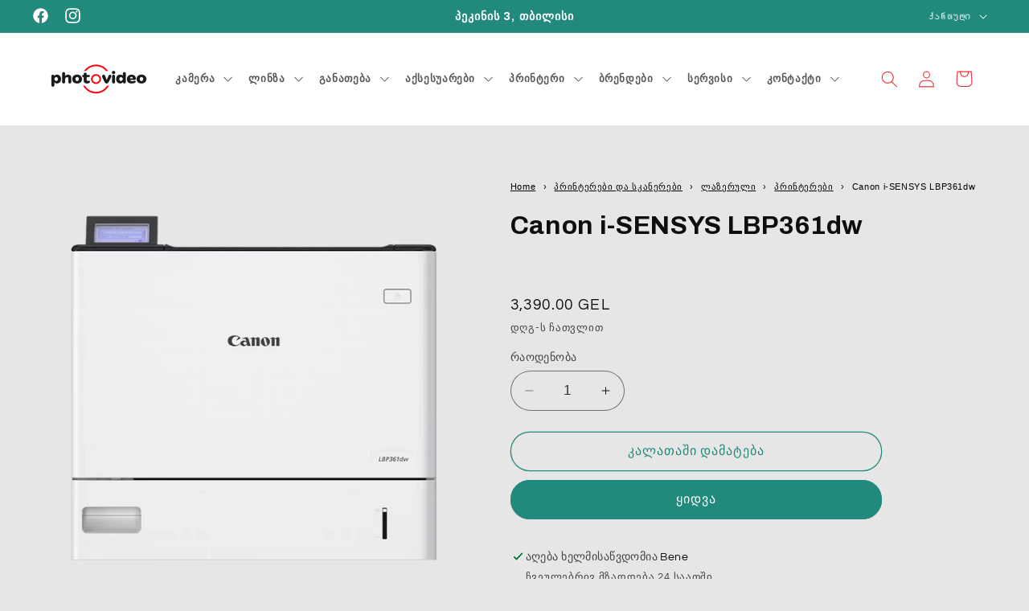

--- FILE ---
content_type: text/html; charset=utf-8
request_url: https://photovideo.ge/ka/products/canon-i-sensys-lbp361dw
body_size: 37604
content:
<!doctype html>
<html class="no-js" lang="ka">
  <head>
    <meta charset="utf-8">
    <meta http-equiv="X-UA-Compatible" content="IE=edge">
    <meta name="viewport" content="width=device-width,initial-scale=1">
    <meta name="theme-color" content="">
    <link rel="canonical" href="https://photovideo.ge/ka/products/canon-i-sensys-lbp361dw"><link rel="icon" type="image/png" href="//photovideo.ge/cdn/shop/files/Favicon_27-27.png?crop=center&height=32&v=1706091746&width=32"><link rel="preconnect" href="https://fonts.shopifycdn.com" crossorigin><title>
      Canon i-SENSYS LBP361dw
 &ndash; Photovideo</title>

    
      <meta name="description" content="The Canon i-SENSYS LBP361dw is a single-function, black and white A4 printer ideal for maximising productivity for busy workgroups. Take business efficiency to another level with fast print speeds of 61ppm. Benefit from a light, compact design and robust security to elevate your printing processes.">
    

    

<meta property="og:site_name" content="Photovideo">
<meta property="og:url" content="https://photovideo.ge/ka/products/canon-i-sensys-lbp361dw">
<meta property="og:title" content="Canon i-SENSYS LBP361dw">
<meta property="og:type" content="product">
<meta property="og:description" content="The Canon i-SENSYS LBP361dw is a single-function, black and white A4 printer ideal for maximising productivity for busy workgroups. Take business efficiency to another level with fast print speeds of 61ppm. Benefit from a light, compact design and robust security to elevate your printing processes."><meta property="og:image" content="http://photovideo.ge/cdn/shop/files/Canon_i-SENSYS_LBP361dw_1.webp?v=1704283307">
  <meta property="og:image:secure_url" content="https://photovideo.ge/cdn/shop/files/Canon_i-SENSYS_LBP361dw_1.webp?v=1704283307">
  <meta property="og:image:width" content="864">
  <meta property="og:image:height" content="864"><meta property="og:price:amount" content="3,390.00">
  <meta property="og:price:currency" content="GEL"><meta name="twitter:card" content="summary_large_image">
<meta name="twitter:title" content="Canon i-SENSYS LBP361dw">
<meta name="twitter:description" content="The Canon i-SENSYS LBP361dw is a single-function, black and white A4 printer ideal for maximising productivity for busy workgroups. Take business efficiency to another level with fast print speeds of 61ppm. Benefit from a light, compact design and robust security to elevate your printing processes.">


    <script src="//photovideo.ge/cdn/shop/t/2/assets/constants.js?v=58251544750838685771695031165" defer="defer"></script>
    <script src="//photovideo.ge/cdn/shop/t/2/assets/pubsub.js?v=158357773527763999511695031165" defer="defer"></script>
    <script src="//photovideo.ge/cdn/shop/t/2/assets/global.js?v=54939145903281508041695031165" defer="defer"></script><script src="//photovideo.ge/cdn/shop/t/2/assets/animations.js?v=88693664871331136111695031163" defer="defer"></script><script>window.performance && window.performance.mark && window.performance.mark('shopify.content_for_header.start');</script><meta id="shopify-digital-wallet" name="shopify-digital-wallet" content="/82884493607/digital_wallets/dialog">
<link rel="alternate" hreflang="x-default" href="https://photovideo.ge/products/canon-i-sensys-lbp361dw">
<link rel="alternate" hreflang="en" href="https://photovideo.ge/products/canon-i-sensys-lbp361dw">
<link rel="alternate" hreflang="ka" href="https://photovideo.ge/ka/products/canon-i-sensys-lbp361dw">
<link rel="alternate" type="application/json+oembed" href="https://photovideo.ge/ka/products/canon-i-sensys-lbp361dw.oembed">
<script async="async" src="/checkouts/internal/preloads.js?locale=ka-GE"></script>
<script id="shopify-features" type="application/json">{"accessToken":"232249d2f64bcf3db5fd5fe5337d8072","betas":["rich-media-storefront-analytics"],"domain":"photovideo.ge","predictiveSearch":true,"shopId":82884493607,"locale":"ka"}</script>
<script>var Shopify = Shopify || {};
Shopify.shop = "211dc4-2.myshopify.com";
Shopify.locale = "ka";
Shopify.currency = {"active":"GEL","rate":"1.0"};
Shopify.country = "GE";
Shopify.theme = {"name":"Refresh","id":159897157927,"schema_name":"Refresh","schema_version":"11.0.0","theme_store_id":1567,"role":"main"};
Shopify.theme.handle = "null";
Shopify.theme.style = {"id":null,"handle":null};
Shopify.cdnHost = "photovideo.ge/cdn";
Shopify.routes = Shopify.routes || {};
Shopify.routes.root = "/ka/";</script>
<script type="module">!function(o){(o.Shopify=o.Shopify||{}).modules=!0}(window);</script>
<script>!function(o){function n(){var o=[];function n(){o.push(Array.prototype.slice.apply(arguments))}return n.q=o,n}var t=o.Shopify=o.Shopify||{};t.loadFeatures=n(),t.autoloadFeatures=n()}(window);</script>
<script id="shop-js-analytics" type="application/json">{"pageType":"product"}</script>
<script defer="defer" async type="module" src="//photovideo.ge/cdn/shopifycloud/shop-js/modules/v2/client.init-shop-cart-sync_BT-GjEfc.en.esm.js"></script>
<script defer="defer" async type="module" src="//photovideo.ge/cdn/shopifycloud/shop-js/modules/v2/chunk.common_D58fp_Oc.esm.js"></script>
<script defer="defer" async type="module" src="//photovideo.ge/cdn/shopifycloud/shop-js/modules/v2/chunk.modal_xMitdFEc.esm.js"></script>
<script type="module">
  await import("//photovideo.ge/cdn/shopifycloud/shop-js/modules/v2/client.init-shop-cart-sync_BT-GjEfc.en.esm.js");
await import("//photovideo.ge/cdn/shopifycloud/shop-js/modules/v2/chunk.common_D58fp_Oc.esm.js");
await import("//photovideo.ge/cdn/shopifycloud/shop-js/modules/v2/chunk.modal_xMitdFEc.esm.js");

  window.Shopify.SignInWithShop?.initShopCartSync?.({"fedCMEnabled":true,"windoidEnabled":true});

</script>
<script>(function() {
  var isLoaded = false;
  function asyncLoad() {
    if (isLoaded) return;
    isLoaded = true;
    var urls = ["https:\/\/cstt-app.herokuapp.com\/get_script\/75401712c65b11eeaab1bec02aed3153.js?v=508819\u0026shop=211dc4-2.myshopify.com"];
    for (var i = 0; i < urls.length; i++) {
      var s = document.createElement('script');
      s.type = 'text/javascript';
      s.async = true;
      s.src = urls[i];
      var x = document.getElementsByTagName('script')[0];
      x.parentNode.insertBefore(s, x);
    }
  };
  if(window.attachEvent) {
    window.attachEvent('onload', asyncLoad);
  } else {
    window.addEventListener('load', asyncLoad, false);
  }
})();</script>
<script id="__st">var __st={"a":82884493607,"offset":14400,"reqid":"a148b4ed-1b9b-4c2b-9521-147336893cee-1769407377","pageurl":"photovideo.ge\/ka\/products\/canon-i-sensys-lbp361dw","u":"7e572a47718b","p":"product","rtyp":"product","rid":8913707073831};</script>
<script>window.ShopifyPaypalV4VisibilityTracking = true;</script>
<script id="captcha-bootstrap">!function(){'use strict';const t='contact',e='account',n='new_comment',o=[[t,t],['blogs',n],['comments',n],[t,'customer']],c=[[e,'customer_login'],[e,'guest_login'],[e,'recover_customer_password'],[e,'create_customer']],r=t=>t.map((([t,e])=>`form[action*='/${t}']:not([data-nocaptcha='true']) input[name='form_type'][value='${e}']`)).join(','),a=t=>()=>t?[...document.querySelectorAll(t)].map((t=>t.form)):[];function s(){const t=[...o],e=r(t);return a(e)}const i='password',u='form_key',d=['recaptcha-v3-token','g-recaptcha-response','h-captcha-response',i],f=()=>{try{return window.sessionStorage}catch{return}},m='__shopify_v',_=t=>t.elements[u];function p(t,e,n=!1){try{const o=window.sessionStorage,c=JSON.parse(o.getItem(e)),{data:r}=function(t){const{data:e,action:n}=t;return t[m]||n?{data:e,action:n}:{data:t,action:n}}(c);for(const[e,n]of Object.entries(r))t.elements[e]&&(t.elements[e].value=n);n&&o.removeItem(e)}catch(o){console.error('form repopulation failed',{error:o})}}const l='form_type',E='cptcha';function T(t){t.dataset[E]=!0}const w=window,h=w.document,L='Shopify',v='ce_forms',y='captcha';let A=!1;((t,e)=>{const n=(g='f06e6c50-85a8-45c8-87d0-21a2b65856fe',I='https://cdn.shopify.com/shopifycloud/storefront-forms-hcaptcha/ce_storefront_forms_captcha_hcaptcha.v1.5.2.iife.js',D={infoText:'Protected by hCaptcha',privacyText:'Privacy',termsText:'Terms'},(t,e,n)=>{const o=w[L][v],c=o.bindForm;if(c)return c(t,g,e,D).then(n);var r;o.q.push([[t,g,e,D],n]),r=I,A||(h.body.append(Object.assign(h.createElement('script'),{id:'captcha-provider',async:!0,src:r})),A=!0)});var g,I,D;w[L]=w[L]||{},w[L][v]=w[L][v]||{},w[L][v].q=[],w[L][y]=w[L][y]||{},w[L][y].protect=function(t,e){n(t,void 0,e),T(t)},Object.freeze(w[L][y]),function(t,e,n,w,h,L){const[v,y,A,g]=function(t,e,n){const i=e?o:[],u=t?c:[],d=[...i,...u],f=r(d),m=r(i),_=r(d.filter((([t,e])=>n.includes(e))));return[a(f),a(m),a(_),s()]}(w,h,L),I=t=>{const e=t.target;return e instanceof HTMLFormElement?e:e&&e.form},D=t=>v().includes(t);t.addEventListener('submit',(t=>{const e=I(t);if(!e)return;const n=D(e)&&!e.dataset.hcaptchaBound&&!e.dataset.recaptchaBound,o=_(e),c=g().includes(e)&&(!o||!o.value);(n||c)&&t.preventDefault(),c&&!n&&(function(t){try{if(!f())return;!function(t){const e=f();if(!e)return;const n=_(t);if(!n)return;const o=n.value;o&&e.removeItem(o)}(t);const e=Array.from(Array(32),(()=>Math.random().toString(36)[2])).join('');!function(t,e){_(t)||t.append(Object.assign(document.createElement('input'),{type:'hidden',name:u})),t.elements[u].value=e}(t,e),function(t,e){const n=f();if(!n)return;const o=[...t.querySelectorAll(`input[type='${i}']`)].map((({name:t})=>t)),c=[...d,...o],r={};for(const[a,s]of new FormData(t).entries())c.includes(a)||(r[a]=s);n.setItem(e,JSON.stringify({[m]:1,action:t.action,data:r}))}(t,e)}catch(e){console.error('failed to persist form',e)}}(e),e.submit())}));const S=(t,e)=>{t&&!t.dataset[E]&&(n(t,e.some((e=>e===t))),T(t))};for(const o of['focusin','change'])t.addEventListener(o,(t=>{const e=I(t);D(e)&&S(e,y())}));const B=e.get('form_key'),M=e.get(l),P=B&&M;t.addEventListener('DOMContentLoaded',(()=>{const t=y();if(P)for(const e of t)e.elements[l].value===M&&p(e,B);[...new Set([...A(),...v().filter((t=>'true'===t.dataset.shopifyCaptcha))])].forEach((e=>S(e,t)))}))}(h,new URLSearchParams(w.location.search),n,t,e,['guest_login'])})(!0,!0)}();</script>
<script integrity="sha256-4kQ18oKyAcykRKYeNunJcIwy7WH5gtpwJnB7kiuLZ1E=" data-source-attribution="shopify.loadfeatures" defer="defer" src="//photovideo.ge/cdn/shopifycloud/storefront/assets/storefront/load_feature-a0a9edcb.js" crossorigin="anonymous"></script>
<script data-source-attribution="shopify.dynamic_checkout.dynamic.init">var Shopify=Shopify||{};Shopify.PaymentButton=Shopify.PaymentButton||{isStorefrontPortableWallets:!0,init:function(){window.Shopify.PaymentButton.init=function(){};var t=document.createElement("script");t.src="https://photovideo.ge/cdn/shopifycloud/portable-wallets/latest/portable-wallets.ka.js",t.type="module",document.head.appendChild(t)}};
</script>
<script data-source-attribution="shopify.dynamic_checkout.buyer_consent">
  function portableWalletsHideBuyerConsent(e){var t=document.getElementById("shopify-buyer-consent"),n=document.getElementById("shopify-subscription-policy-button");t&&n&&(t.classList.add("hidden"),t.setAttribute("aria-hidden","true"),n.removeEventListener("click",e))}function portableWalletsShowBuyerConsent(e){var t=document.getElementById("shopify-buyer-consent"),n=document.getElementById("shopify-subscription-policy-button");t&&n&&(t.classList.remove("hidden"),t.removeAttribute("aria-hidden"),n.addEventListener("click",e))}window.Shopify?.PaymentButton&&(window.Shopify.PaymentButton.hideBuyerConsent=portableWalletsHideBuyerConsent,window.Shopify.PaymentButton.showBuyerConsent=portableWalletsShowBuyerConsent);
</script>
<script>
  function portableWalletsCleanup(e){e&&e.src&&console.error("Failed to load portable wallets script "+e.src);var t=document.querySelectorAll("shopify-accelerated-checkout .shopify-payment-button__skeleton, shopify-accelerated-checkout-cart .wallet-cart-button__skeleton"),e=document.getElementById("shopify-buyer-consent");for(let e=0;e<t.length;e++)t[e].remove();e&&e.remove()}function portableWalletsNotLoadedAsModule(e){e instanceof ErrorEvent&&"string"==typeof e.message&&e.message.includes("import.meta")&&"string"==typeof e.filename&&e.filename.includes("portable-wallets")&&(window.removeEventListener("error",portableWalletsNotLoadedAsModule),window.Shopify.PaymentButton.failedToLoad=e,"loading"===document.readyState?document.addEventListener("DOMContentLoaded",window.Shopify.PaymentButton.init):window.Shopify.PaymentButton.init())}window.addEventListener("error",portableWalletsNotLoadedAsModule);
</script>

<script type="module" src="https://photovideo.ge/cdn/shopifycloud/portable-wallets/latest/portable-wallets.ka.js" onError="portableWalletsCleanup(this)" crossorigin="anonymous"></script>
<script nomodule>
  document.addEventListener("DOMContentLoaded", portableWalletsCleanup);
</script>

<link id="shopify-accelerated-checkout-styles" rel="stylesheet" media="screen" href="https://photovideo.ge/cdn/shopifycloud/portable-wallets/latest/accelerated-checkout-backwards-compat.css" crossorigin="anonymous">
<style id="shopify-accelerated-checkout-cart">
        #shopify-buyer-consent {
  margin-top: 1em;
  display: inline-block;
  width: 100%;
}

#shopify-buyer-consent.hidden {
  display: none;
}

#shopify-subscription-policy-button {
  background: none;
  border: none;
  padding: 0;
  text-decoration: underline;
  font-size: inherit;
  cursor: pointer;
}

#shopify-subscription-policy-button::before {
  box-shadow: none;
}

      </style>
<script id="sections-script" data-sections="header" defer="defer" src="//photovideo.ge/cdn/shop/t/2/compiled_assets/scripts.js?v=1399"></script>
<script>window.performance && window.performance.mark && window.performance.mark('shopify.content_for_header.end');</script>


    <style data-shopify>
      @font-face {
  font-family: Questrial;
  font-weight: 400;
  font-style: normal;
  font-display: swap;
  src: url("//photovideo.ge/cdn/fonts/questrial/questrial_n4.66abac5d8209a647b4bf8089b0451928ef144c07.woff2") format("woff2"),
       url("//photovideo.ge/cdn/fonts/questrial/questrial_n4.e86c53e77682db9bf4b0ee2dd71f214dc16adda4.woff") format("woff");
}

      
      
      
      @font-face {
  font-family: Archivo;
  font-weight: 700;
  font-style: normal;
  font-display: swap;
  src: url("//photovideo.ge/cdn/fonts/archivo/archivo_n7.651b020b3543640c100112be6f1c1b8e816c7f13.woff2") format("woff2"),
       url("//photovideo.ge/cdn/fonts/archivo/archivo_n7.7e9106d320e6594976a7dcb57957f3e712e83c96.woff") format("woff");
}


      
        :root,
        .color-background-1 {
          --color-background: 230,230,230;
        
          --gradient-background: #e6e6e6;
        
        --color-foreground: 14,14,14;
        --color-shadow: 14,27,77;
        --color-button: 33,138,124;
        --color-button-text: 255,255,255;
        --color-secondary-button: 230,230,230;
        --color-secondary-button-text: 33,138,124;
        --color-link: 33,138,124;
        --color-badge-foreground: 14,14,14;
        --color-badge-background: 230,230,230;
        --color-badge-border: 14,14,14;
        --payment-terms-background-color: rgb(230 230 230);
      }
      
        
        .color-background-2 {
          --color-background: 255,255,255;
        
          --gradient-background: linear-gradient(180deg, rgba(255, 211, 226, 1), rgba(230, 230, 230, 1) 1%, rgba(255, 255, 255, 1) 51%, rgba(230, 230, 230, 1) 96%);
        
        --color-foreground: 14,14,14;
        --color-shadow: 230,230,230;
        --color-button: 33,138,124;
        --color-button-text: 255,255,255;
        --color-secondary-button: 255,255,255;
        --color-secondary-button-text: 0,0,0;
        --color-link: 0,0,0;
        --color-badge-foreground: 14,14,14;
        --color-badge-background: 255,255,255;
        --color-badge-border: 14,14,14;
        --payment-terms-background-color: rgb(255 255 255);
      }
      
        
        .color-inverse {
          --color-background: 0,0,0;
        
          --gradient-background: #000000;
        
        --color-foreground: 255,255,255;
        --color-shadow: 14,27,77;
        --color-button: 255,255,255;
        --color-button-text: 255,255,255;
        --color-secondary-button: 0,0,0;
        --color-secondary-button-text: 255,255,255;
        --color-link: 255,255,255;
        --color-badge-foreground: 255,255,255;
        --color-badge-background: 0,0,0;
        --color-badge-border: 255,255,255;
        --payment-terms-background-color: rgb(0 0 0);
      }
      
        
        .color-accent-1 {
          --color-background: 71,112,219;
        
          --gradient-background: linear-gradient(94deg, rgba(230, 230, 230, 1), rgba(71, 112, 219, 1) 100%);
        
        --color-foreground: 230,230,230;
        --color-shadow: 14,27,77;
        --color-button: 255,255,255;
        --color-button-text: 71,112,219;
        --color-secondary-button: 71,112,219;
        --color-secondary-button-text: 255,255,255;
        --color-link: 255,255,255;
        --color-badge-foreground: 230,230,230;
        --color-badge-background: 71,112,219;
        --color-badge-border: 230,230,230;
        --payment-terms-background-color: rgb(71 112 219);
      }
      
        
        .color-accent-2 {
          --color-background: 255,255,255;
        
          --gradient-background: #ffffff;
        
        --color-foreground: 237,50,55;
        --color-shadow: 14,27,77;
        --color-button: 237,50,55;
        --color-button-text: 237,50,55;
        --color-secondary-button: 255,255,255;
        --color-secondary-button-text: 237,50,55;
        --color-link: 237,50,55;
        --color-badge-foreground: 237,50,55;
        --color-badge-background: 255,255,255;
        --color-badge-border: 237,50,55;
        --payment-terms-background-color: rgb(255 255 255);
      }
      
        
        .color-scheme-3b4c7824-16a7-4a20-88b8-1062a09d60cf {
          --color-background: 33,138,124;
        
          --gradient-background: #218a7c;
        
        --color-foreground: 255,255,255;
        --color-shadow: 215,252,0;
        --color-button: 237,50,55;
        --color-button-text: 239,240,245;
        --color-secondary-button: 33,138,124;
        --color-secondary-button-text: 0,0,0;
        --color-link: 0,0,0;
        --color-badge-foreground: 255,255,255;
        --color-badge-background: 33,138,124;
        --color-badge-border: 255,255,255;
        --payment-terms-background-color: rgb(33 138 124);
      }
      
        
        .color-scheme-b3aa9343-e7e3-4198-80f6-74b26ab65ef0 {
          --color-background: 0,0,0;
        
          --gradient-background: #000000;
        
        --color-foreground: 255,255,255;
        --color-shadow: 0,0,0;
        --color-button: 237,50,55;
        --color-button-text: 255,255,255;
        --color-secondary-button: 0,0,0;
        --color-secondary-button-text: 221,29,29;
        --color-link: 221,29,29;
        --color-badge-foreground: 255,255,255;
        --color-badge-background: 0,0,0;
        --color-badge-border: 255,255,255;
        --payment-terms-background-color: rgb(0 0 0);
      }
      
        
        .color-scheme-b07b8fa7-a613-4731-b823-560e0f1ddd0f {
          --color-background: 230,230,230;
        
          --gradient-background: #e6e6e6;
        
        --color-foreground: 14,14,14;
        --color-shadow: 14,27,77;
        --color-button: 33,138,124;
        --color-button-text: 255,255,255;
        --color-secondary-button: 230,230,230;
        --color-secondary-button-text: 33,138,124;
        --color-link: 33,138,124;
        --color-badge-foreground: 14,14,14;
        --color-badge-background: 230,230,230;
        --color-badge-border: 14,14,14;
        --payment-terms-background-color: rgb(230 230 230);
      }
      
           
      body, .color-background-1, .color-background-2, .color-inverse, .color-accent-1, .color-accent-2, .color-scheme-3b4c7824-16a7-4a20-88b8-1062a09d60cf, .color-scheme-b3aa9343-e7e3-4198-80f6-74b26ab65ef0, .color-scheme-b07b8fa7-a613-4731-b823-560e0f1ddd0f {
        color: rgba(var(--color-foreground), 0.75);
        background-color: rgb(var(--color-background));
      }

      :root {
        --font-body-family: Questrial, sans-serif;
        --font-body-style: normal;
        --font-body-weight: 400;
        --font-body-weight-bold: 700;

        --font-heading-family: Archivo, sans-serif;
        --font-heading-style: normal;
        --font-heading-weight: 700;

        --font-body-scale: 1.05;
        --font-heading-scale: 1.0476190476190477;

        --media-padding: px;
        --media-border-opacity: 0.1;
        --media-border-width: 0px;
        --media-radius: 20px;
        --media-shadow-opacity: 0.0;
        --media-shadow-horizontal-offset: 0px;
        --media-shadow-vertical-offset: 4px;
        --media-shadow-blur-radius: 5px;
        --media-shadow-visible: 0;

        --page-width: 120rem;
        --page-width-margin: 0rem;

        --product-card-image-padding: 1.6rem;
        --product-card-corner-radius: 1.8rem;
        --product-card-text-alignment: left;
        --product-card-border-width: 0.1rem;
        --product-card-border-opacity: 1.0;
        --product-card-shadow-opacity: 0.0;
        --product-card-shadow-visible: 0;
        --product-card-shadow-horizontal-offset: 0.0rem;
        --product-card-shadow-vertical-offset: 0.4rem;
        --product-card-shadow-blur-radius: 0.5rem;

        --collection-card-image-padding: 1.6rem;
        --collection-card-corner-radius: 1.8rem;
        --collection-card-text-alignment: left;
        --collection-card-border-width: 0.1rem;
        --collection-card-border-opacity: 1.0;
        --collection-card-shadow-opacity: 0.0;
        --collection-card-shadow-visible: 0;
        --collection-card-shadow-horizontal-offset: 0.0rem;
        --collection-card-shadow-vertical-offset: 0.4rem;
        --collection-card-shadow-blur-radius: 0.5rem;

        --blog-card-image-padding: 1.6rem;
        --blog-card-corner-radius: 1.8rem;
        --blog-card-text-alignment: left;
        --blog-card-border-width: 0.1rem;
        --blog-card-border-opacity: 1.0;
        --blog-card-shadow-opacity: 0.0;
        --blog-card-shadow-visible: 0;
        --blog-card-shadow-horizontal-offset: 0.0rem;
        --blog-card-shadow-vertical-offset: 0.4rem;
        --blog-card-shadow-blur-radius: 0.5rem;

        --badge-corner-radius: 0.0rem;

        --popup-border-width: 1px;
        --popup-border-opacity: 0.1;
        --popup-corner-radius: 18px;
        --popup-shadow-opacity: 0.0;
        --popup-shadow-horizontal-offset: 0px;
        --popup-shadow-vertical-offset: 4px;
        --popup-shadow-blur-radius: 5px;

        --drawer-border-width: 0px;
        --drawer-border-opacity: 0.1;
        --drawer-shadow-opacity: 0.0;
        --drawer-shadow-horizontal-offset: 0px;
        --drawer-shadow-vertical-offset: 4px;
        --drawer-shadow-blur-radius: 5px;

        --spacing-sections-desktop: 0px;
        --spacing-sections-mobile: 0px;

        --grid-desktop-vertical-spacing: 28px;
        --grid-desktop-horizontal-spacing: 28px;
        --grid-mobile-vertical-spacing: 14px;
        --grid-mobile-horizontal-spacing: 14px;

        --text-boxes-border-opacity: 0.1;
        --text-boxes-border-width: 0px;
        --text-boxes-radius: 20px;
        --text-boxes-shadow-opacity: 0.0;
        --text-boxes-shadow-visible: 0;
        --text-boxes-shadow-horizontal-offset: 0px;
        --text-boxes-shadow-vertical-offset: 4px;
        --text-boxes-shadow-blur-radius: 5px;

        --buttons-radius: 40px;
        --buttons-radius-outset: 41px;
        --buttons-border-width: 1px;
        --buttons-border-opacity: 1.0;
        --buttons-shadow-opacity: 0.0;
        --buttons-shadow-visible: 0;
        --buttons-shadow-horizontal-offset: 0px;
        --buttons-shadow-vertical-offset: 4px;
        --buttons-shadow-blur-radius: 5px;
        --buttons-border-offset: 0.3px;

        --inputs-radius: 26px;
        --inputs-border-width: 1px;
        --inputs-border-opacity: 0.55;
        --inputs-shadow-opacity: 0.0;
        --inputs-shadow-horizontal-offset: 0px;
        --inputs-margin-offset: 0px;
        --inputs-shadow-vertical-offset: 4px;
        --inputs-shadow-blur-radius: 5px;
        --inputs-radius-outset: 27px;

        --variant-pills-radius: 40px;
        --variant-pills-border-width: 1px;
        --variant-pills-border-opacity: 0.55;
        --variant-pills-shadow-opacity: 0.0;
        --variant-pills-shadow-horizontal-offset: 0px;
        --variant-pills-shadow-vertical-offset: 4px;
        --variant-pills-shadow-blur-radius: 5px;
      }

      *,
      *::before,
      *::after {
        box-sizing: inherit;
      }

      html {
        box-sizing: border-box;
        font-size: calc(var(--font-body-scale) * 62.5%);
        height: 100%;
      }

      body {
        display: grid;
        grid-template-rows: auto auto 1fr auto;
        grid-template-columns: 100%;
        min-height: 100%;
        margin: 0;
        font-size: 1.5rem;
        letter-spacing: 0.06rem;
        line-height: calc(1 + 0.8 / var(--font-body-scale));
        font-family: var(--font-body-family);
        font-style: var(--font-body-style);
        font-weight: var(--font-body-weight);
      }

      @media screen and (min-width: 750px) {
        body {
          font-size: 1.6rem;
        }
      }
    </style>

    <link href="//photovideo.ge/cdn/shop/t/2/assets/base.css?v=60783251839211946781710499200" rel="stylesheet" type="text/css" media="all" />
<link rel="preload" as="font" href="//photovideo.ge/cdn/fonts/questrial/questrial_n4.66abac5d8209a647b4bf8089b0451928ef144c07.woff2" type="font/woff2" crossorigin><link rel="preload" as="font" href="//photovideo.ge/cdn/fonts/archivo/archivo_n7.651b020b3543640c100112be6f1c1b8e816c7f13.woff2" type="font/woff2" crossorigin><link href="//photovideo.ge/cdn/shop/t/2/assets/component-localization-form.css?v=143319823105703127341695031164" rel="stylesheet" type="text/css" media="all" />
      <script src="//photovideo.ge/cdn/shop/t/2/assets/localization-form.js?v=161644695336821385561695031165" defer="defer"></script><link
        rel="stylesheet"
        href="//photovideo.ge/cdn/shop/t/2/assets/component-predictive-search.css?v=118923337488134913561695031164"
        media="print"
        onload="this.media='all'"
      ><script>
      document.documentElement.className = document.documentElement.className.replace('no-js', 'js');
      if (Shopify.designMode) {
        document.documentElement.classList.add('shopify-design-mode');
      }
    </script>
  <!-- BEGIN app block: shopify://apps/maxbundle/blocks/app-embed/469560a3-d600-4f5e-a767-2a4cdaceacca -->





<script>
  
      window.mbBundleMetadata = [];
  
</script>





<script>
  window.mbCollectionIds = "460893880615,486409928999,463835955495,468592820519,469223571751,463835857191,468741095719,463835791655";

  function loadScript(url) {
      var script = document.createElement('script');
      script.type = 'module';
      script.src = url;
      var head = document.getElementsByTagName('head')[0];
      head.appendChild(script);
  }
    const cx_bundle_url = 'https://bundle.codexade.com';
    //const cx_bundle_url = 'https://bundle-v2.1.test';
    let bundleurl = `${cx_bundle_url}/build/assets/cx_bundles_shopify.js?shop=photovideo.ge&v=${Math.random() * 100000 | 0}`
    loadScript(bundleurl);
</script>

<script>
  
    window.mbCustomizerMetadata = {"total_label":"Total:","mix_match_type":1,"you_save_label":"You save {discount}","countdown_timer":{"font_size":"16","text_color":"#fff","timer_color":"#fff","background_color":"#000000"},"button_animation":"none","free_badge_label":"FREE","final_price_color":"#111111","bundle_font_family":"inherit","bundle_title_color":"#008d7c","most_popular_label":"Gift Card","most_popular_style":"Style 3","hide_store_quantity":false,"hide_store_variants":false,"is_you_save_turn_on":true,"upsell_add_btn_text":"Add","upsell_grid_padding":"15","you_save_text_color":"#ffffff","compared_price_color":"#111111","fbt_bundle_view_mode":1,"pro_bundle_view_mode":1,"selectedPresetOption":0,"upsell_grid_bg_color":"rgba(255, 255, 255, 0)","vol_bundle_view_mode":1,"you_save_label_style":"Style 1","bogo_bundle_view_mode":1,"upsell_grid_placement":"above_add_to_cart_button","bundle_title_alignment":"left","bundle_title_font_size":"16","upsell_add_btn_padding":"12","upsell_grid_box_shadow":{"blur":8,"type":"outset","color":"#d5d5d5","spread":0,"x_offset":0,"y_offset":0},"upsell_slider_settings":{"dots":true,"rows":1,"speed":500,"arrows":true,"autoplay":false,"infinite":false,"dots_color":"#111111","arrows_color":"#111111","autoplaySpeed":3000,"slidesToScroll":1,"active_dots_color":"#111111","is_slider_turn_on":false,"slide_badge_bg_color":"#111111","is_slide_badge_turn_on":true,"slide_badge_text_font_color":"#ffffff"},"bundle_btn_selectedIcon":"bi-none","mix_match_multi_section":{"border_color":"#E4E5E7","heading_color":"#111111","background_color":"#ffffff","sub_heading_color":"#111111"},"most_popular_text_color":"#ffffff","upsell_add_btn_bg_color":"#008d7c","upsell_grid_border_size":"0","upsell_quantity_padding":"4","bundle_add_to_cart_event":"2","bundle_title_font_weight":"600","fbt_bundle_customization":{"margin":"10","padding":"12","border_radius":"10","isTotalBanner":true,"background_color":"#E4E5E7","enable_background":false},"upsell_grid_border_color":"#d5d5d5","vol_bundle_customization":{"margin":"10","padding":"12","border_radius":"10","isTotalBanner":true,"background_color":"#E4E5E7","enable_background":false},"bogo_bundle_customization":{"margin":"10","padding":"12","border_radius":"10","isTotalBanner":true,"background_color":"#E4E5E7","enable_background":false},"prod_bundle_customization":{"margin":"10","padding":"12","border_radius":"10","isTotalBanner":true,"background_color":"#E4E5E7","enable_background":false},"upsell_grid_border_radius":"5","upsell_quantity_btn_color":"#ffffff","upsell_quantity_font_size":"15","you_save_background_color":"#008d7c","mix_match_bundle_view_mode":1,"upsell_add_btn_border_size":"2","upsell_quantity_is_turn_on":"true","upsell_quantity_text_color":"#ffffff","bundle_addtocart_is_turn_on":"true","is_bundle_radio_btn_turn_on":true,"upsell_add_btn_border_color":"#008d7c","total_label_background_color":"#efefef","upsell_add_btn_border_radius":"35","upsell_notification_bg_color":"#ffffff","upsell_quantity_border_color":"#000000","upsell_variation_btn_padding":"0","most_popular_background_color":"#008d7c","upsell_add_btn_bg_hover_color":"#111111","upsell_add_btn_text_alignment":"center","upsell_add_btn_text_font_size":"14","upsell_product_text_alignment":"left","upsell_product_text_font_size":"16","upsell_variation_btn_bg_color":"rgba(255, 255, 255, 0)","mix_match_bundle_customization":{"margin":"10","padding":"12","border_radius":"10","isTotalBanner":true,"background_color":"#E4E5E7","enable_background":false},"mix_match_hide_product_preview":false,"upsell_add_btn_text_font_color":"#FFFFFF","upsell_notification_is_turn_on":"true","upsell_product_text_font_color":"#00000","is_bundle_product_title_turn_on":true,"upsell_add_btn_text_font_weight":"700","upsell_notification_border_size":"0","upsell_product_text_font_weight":"600","upsell_add_btn_is_loader_turn_on":true,"upsell_notification_border_color":"#d5d5d5","upsell_quantity_background_color":"#111111","upsell_variation_btn_border_size":"1","upsell_notification_add_cart_text":"Added to cart","upsell_notification_border_radius":"10","upsell_variation_btn_border_color":"#111111","upsell_variation_btn_border_radius":"0","upsell_notification_text_font_color":"#111111","upsell_variation_btn_bg_hover_color":"#F3F3F3","upsell_variation_btn_text_font_size":"14","upsell_add_btn_text_font_hover_color":"#ffffff","upsell_notification_remove_cart_text":"Removed from Cart","upsell_variation_btn_text_font_color":"#111111","upsell_variation_btn_text_font_weight":"400","upsell_variation_btn_text_font_hover_color":"#000000"};
  
</script>

<script>
  
      window.mbSettingsMetadata = "";
  
</script>

<script type="application/json" id="max_bundle_product_json">
    {"id":8913707073831,"title":"Canon i-SENSYS LBP361dw","handle":"canon-i-sensys-lbp361dw","description":"\u003cp class=\"lfts__content-paragraph canon-paragraph--big canon-mb-xxs canon-color--grey-darkest\" data-mce-fragment=\"1\"\u003eKey Features\u003c\/p\u003e\n\u003cul\u003e\n\u003cli class=\"product-feature__item-description\"\u003e61ppm A4 print speed\u003c\/li\u003e\n\u003cli class=\"product-feature__item-header canon-paragraph--heading\"\u003e50ipm duplex print speed\u003c\/li\u003e\n\u003cli class=\"product-feature__item-header canon-paragraph--heading\"\u003eWi-Fi connectivity\u003c\/li\u003e\n\u003cli class=\"product-feature__item-header canon-paragraph--heading\"\u003eMobile printing\u003c\/li\u003e\n\u003cli class=\"product-feature__item-header canon-paragraph--heading\"\u003e360-degree security\u003c\/li\u003e\n\u003cli class=\"product-feature__item-header canon-paragraph--heading\"\u003eMicrosoft Universal Print\u003c\/li\u003e\n\u003cli class=\"product-feature__item-header canon-paragraph--heading\"\u003eA4, A5, A6, B5, B6 paper sizes\u003c\/li\u003e\n\u003cli class=\"product-feature__item-description\"\u003e4,300 maximum paper capacity\u003c\/li\u003e\n\u003c\/ul\u003e\n\u003cp class=\"lfts__content-paragraph canon-paragraph--big canon-mb-xxs canon-color--grey-darkest\" data-mce-fragment=\"1\"\u003eThe Canon i-SENSYS LBP361dw is a single-function, black and white A4 printer ideal for maximising productivity for busy workgroups. Take business efficiency to another level with fast print speeds of 61ppm. Benefit from a light, compact design and robust security to elevate your printing processes.\u003c\/p\u003e","published_at":"2024-01-03T16:01:45+04:00","created_at":"2024-01-03T16:01:45+04:00","vendor":"Canon","type":"Laser Printer","tags":[],"price":339000,"price_min":339000,"price_max":339000,"available":true,"price_varies":false,"compare_at_price":null,"compare_at_price_min":0,"compare_at_price_max":0,"compare_at_price_varies":false,"variants":[{"id":47355103478055,"title":"Default Title","option1":"Default Title","option2":null,"option3":null,"sku":"","requires_shipping":true,"taxable":true,"featured_image":null,"available":true,"name":"Canon i-SENSYS LBP361dw","public_title":null,"options":["Default Title"],"price":339000,"weight":0,"compare_at_price":null,"inventory_management":"shopify","barcode":"","requires_selling_plan":false,"selling_plan_allocations":[]}],"images":["\/\/photovideo.ge\/cdn\/shop\/files\/Canon_i-SENSYS_LBP361dw_1.webp?v=1704283307","\/\/photovideo.ge\/cdn\/shop\/files\/Canon_i-SENSYS_LBP361dw_2.webp?v=1704283307"],"featured_image":"\/\/photovideo.ge\/cdn\/shop\/files\/Canon_i-SENSYS_LBP361dw_1.webp?v=1704283307","options":["Title"],"media":[{"alt":null,"id":36797457563943,"position":1,"preview_image":{"aspect_ratio":1.0,"height":864,"width":864,"src":"\/\/photovideo.ge\/cdn\/shop\/files\/Canon_i-SENSYS_LBP361dw_1.webp?v=1704283307"},"aspect_ratio":1.0,"height":864,"media_type":"image","src":"\/\/photovideo.ge\/cdn\/shop\/files\/Canon_i-SENSYS_LBP361dw_1.webp?v=1704283307","width":864},{"alt":null,"id":36797457596711,"position":2,"preview_image":{"aspect_ratio":1.0,"height":838,"width":838,"src":"\/\/photovideo.ge\/cdn\/shop\/files\/Canon_i-SENSYS_LBP361dw_2.webp?v=1704283307"},"aspect_ratio":1.0,"height":838,"media_type":"image","src":"\/\/photovideo.ge\/cdn\/shop\/files\/Canon_i-SENSYS_LBP361dw_2.webp?v=1704283307","width":838}],"requires_selling_plan":false,"selling_plan_groups":[],"content":"\u003cp class=\"lfts__content-paragraph canon-paragraph--big canon-mb-xxs canon-color--grey-darkest\" data-mce-fragment=\"1\"\u003eKey Features\u003c\/p\u003e\n\u003cul\u003e\n\u003cli class=\"product-feature__item-description\"\u003e61ppm A4 print speed\u003c\/li\u003e\n\u003cli class=\"product-feature__item-header canon-paragraph--heading\"\u003e50ipm duplex print speed\u003c\/li\u003e\n\u003cli class=\"product-feature__item-header canon-paragraph--heading\"\u003eWi-Fi connectivity\u003c\/li\u003e\n\u003cli class=\"product-feature__item-header canon-paragraph--heading\"\u003eMobile printing\u003c\/li\u003e\n\u003cli class=\"product-feature__item-header canon-paragraph--heading\"\u003e360-degree security\u003c\/li\u003e\n\u003cli class=\"product-feature__item-header canon-paragraph--heading\"\u003eMicrosoft Universal Print\u003c\/li\u003e\n\u003cli class=\"product-feature__item-header canon-paragraph--heading\"\u003eA4, A5, A6, B5, B6 paper sizes\u003c\/li\u003e\n\u003cli class=\"product-feature__item-description\"\u003e4,300 maximum paper capacity\u003c\/li\u003e\n\u003c\/ul\u003e\n\u003cp class=\"lfts__content-paragraph canon-paragraph--big canon-mb-xxs canon-color--grey-darkest\" data-mce-fragment=\"1\"\u003eThe Canon i-SENSYS LBP361dw is a single-function, black and white A4 printer ideal for maximising productivity for busy workgroups. Take business efficiency to another level with fast print speeds of 61ppm. Benefit from a light, compact design and robust security to elevate your printing processes.\u003c\/p\u003e"}
</script>


<!-- END app block --><!-- BEGIN app block: shopify://apps/elegantsy-product-labels/blocks/app-embed/c30636bd-a076-406e-8881-3527b45b58d0 --><script src="https://product-labels.zend-apps.com/script/4750/p-label_22781.js" async></script><!-- END app block --><!-- BEGIN app block: shopify://apps/ang-extra-menu/blocks/embed-app/ec904fae-fd98-4243-8db5-01051f1af95f -->



  <link
    rel="stylesheet"
    href="https://emenu.flastpick.com/data/211dc4-2/hide_old_menu.css?v=1762592791"
  >








  <link rel="preconnect" href="https://fonts.googleapis.com">
  <link rel="preconnect" href="https://fonts.gstatic.com" crossorigin>
  <link href="https://fonts.googleapis.com/css2?family=Archivo:ital,wght@0,100;0,200;0,300;0,400;0,500;0,600;0,700;0,800;0,900;1,100;1,200;1,300;1,400;1,500;1,600;1,700;1,800;1,900&display=swap" rel="stylesheet">

<script id="nx8HmVar" type="text/javascript">
  const H2M_MARKET_ID = "70775308583";
  const H2M_APP_IS_URL = "https://cdn.shopify.com/extensions/019bc9b2-e3d4-7a29-830b-cfaefa9b3454/hyper-menu-374/assets/h2m-app.js";
  const H2M_BREADCRUMB_URL = "https://cdn.shopify.com/extensions/019bc9b2-e3d4-7a29-830b-cfaefa9b3454/hyper-menu-374/assets/h2m-breadcrumbs.js";
  const NX8_HM_CURRENCY_FORMAT = "{{amount}} GEL";
  const NX8_HM_LINKS = [{
      id: "main-menu",
      title: "მთავარი მენიუ",
      items: ["/ka/collections/cameras","/ka/collections/lens","/ka/collections/lighting","/ka/collections/all-accessories","/ka/collections/printers-scanners","/ka/pages/camera-brnads","/ka/pages/service","/ka/pages/contact",],
  },{
      id: "footer",
      title: "მაღაზია",
      items: ["/ka/collections/newest-items",],
  },{
      id: "570819510567-child-08a91d5f01347acbea4b92ed2cacca04-legacy-lens",
      title: "Lens",
      items: ["/ka/collections/canon-lens","/ka/collections/sigma-lens","/ka/collections/leica-lens","/ka/collections/sony-lens","/ka/collections/lens-accessories","/ka/collections/lens",],
  },{
      id: "570769015079-child-87baf99694fd444e1995a73d7e9aaaeb-legacy-cameras",
      title: "Cameras",
      items: ["/ka/collections/canon-cameras","/ka/collections/kodak","/ka/collections/leica-camera","/ka/collections/nikon-cameras/nikon","/ka/collections/sony-cameras","/ka/collections/film-cameras","/ka/collections/camera-accessories","/ka/collections/cameras",],
  },{
      id: "570829963559-child-895c08237d8be3f801c6aa6c9ece622b-legacy-canon",
      title: "Canon ",
      items: ["/ka/collections/canon-cameras-dslr","/ka/collections/canon-cameras-mirrorless","/ka/collections/canon-compact-cameras","/ka/collections/canon-cinema-cameras","/ka/collections/canon-cameras",],
  },{
      id: "visit",
      title: "გვესტუმრეთ",
      items: ["/ka/pages/about-us","/ka/pages/contact",],
  },{
      id: "570819543335-child-3eafa0726c1308a8a6edfd4d50bccff9-legacy-canon",
      title: "Canon",
      items: ["/ka/collections/canon-lens-ef","/ka/collections/canon-lens-rf","/ka/collections/canon-lens-ef-m","/ka/collections/canon-lens",],
  },{
      id: "584741060903-child-87ec6ef807d8f42ff44569f72af26709-legacy-sigma",
      title: "Sigma",
      items: ["/ka/collections/sigma-lens-for-canon","/ka/collections/sigma-for-sony","/ka/collections/sigma-lens",],
  },{
      id: "584741093671-child-712f2d1a5b8b945e283e234d505f5802-legacy-leica",
      title: "Leica",
      items: ["/ka/collections/leica-lens-sl","/ka/collections/leica-lens-m","/ka/collections/leica-lens",],
  },{
      id: "584741191975-child-40369366f26c8061117a758235117bd8-legacy-lens-accessories",
      title: "Lens Accessories",
      items: ["/ka/collections/filters","/ka/collections/lens-caps","/ka/collections/adapters","/ka/collections/lens-accessories",],
  },{
      id: "584742469927-child-d980b3f320a72801f2929df971ea5eec-legacy-printers-scanners",
      title: "Printers & Scanners",
      items: ["/ka/collections/inkjet-everything","/ka/collections/laser-printer-everything","/ka/collections/photo-printer-everything","/ka/collections/office-printer-everything","/ka/collections/lfp-everything","/ka/collections/scanners","/ka/collections/printer-copier-consumables","/ka/collections/printers-scanners",],
  },{
      id: "584742502695-child-d2725b3efc56089149173984a2730c20-legacy-inkjet",
      title: "Inkjet ",
      items: ["/ka/collections/inkjet-printers","/ka/collections/inkjet-paper","/ka/collections/inkjet-printer-consumables","/ka/collections/inkjet-everything",],
  },{
      id: "584742535463-child-dd131c4bfc899bb0692cd4f09c8871f1-legacy-laser",
      title: "Laser",
      items: ["/ka/collections/laser-printer","/ka/collections/laser-printer-consumables","/ka/collections/laser-printer-everything",],
  },{
      id: "584742568231-child-745186432c64e9bb1e84136f5f26fe93-legacy-photo",
      title: "Photo ",
      items: ["/ka/collections/photo-printers","/ka/collections/photo-printer-consumables","/ka/collections/photo-printer-everything",],
  },{
      id: "584742600999-child-aded6f919ac67015c750286b0dc4d1ab-legacy-office",
      title: "Office ",
      items: ["/ka/collections/office-printer","/ka/collections/office-printer-drums","/ka/collections/office-printer-cartridges","/ka/collections/office-printer-everything",],
  },{
      id: "584742633767-child-5dbbc2e290c8ea49bd5acd59c938515c-legacy-large-format",
      title: "Large Format",
      items: ["/ka/collections/lfp","/ka/collections/lfp-paper","/ka/collections/lfp-ink-consumables","/ka/collections/lfp-everything",],
  },{
      id: "585693364519-child-449767b17043341ec1f34805bf7ecb43-legacy-accessories",
      title: "Accessories",
      items: ["/ka/collections/memory-cards","/ka/collections/cases-bags","/ka/collections/monopod-tripod","/ka/collections/batteries-chargers","/ka/collections/all-accessories",],
  },{
      id: "585693561127-child-ee4fcd2f08d4312df163ad7e470b2d25-legacy-lighting",
      title: "Lighting",
      items: ["/ka/collections/camera-flash","/ka/collections/studio-flash","/ka/collections/outdoor-flash","/ka/collections/flash-triggers","/ka/collections/studio-equipment","/ka/collections/lighting",],
  },{
      id: "585693593895-child-5f7cc8a71520ce8d0f4209c2f88cee85-legacy-camera-flash",
      title: "Camera Flash",
      items: ["/ka/collections/canon-camera-flash","/ka/collections/godox-camera-flash","/ka/collections/camera-flash",],
  },{
      id: "586827464999-child-34b959fe1929de3528f7dc28fdcf23b5-legacy-brands",
      title: "Brands",
      items: ["/ka/collections/canon","/ka/collections/nikon","/ka/collections/kodak","/ka/collections/leica","/ka/collections/sony","/ka/collections/sigma","/ka/collections/tamron","/ka/collections/tamron","/ka/collections/manfrotto","/ka/collections/godox","/ka/collections/joby","/ka/collections/sandisk","/ka/collections/lowepro","/ka/collections/boya","/ka/collections/hoya",],
  },{
      id: "591382184231-child-6147cf0c66b92f051595cec72fe427f0-legacy-consumables",
      title: "Consumables",
      items: ["/ka/collections/printer-copier-ink","/ka/collections/printer-copier-toners","/ka/collections/printer-copier-paper",],
  },{
      id: "customer-account-main-menu",
      title: "Customer account main menu",
      items: ["/ka","https://shopify.com/82884493607/account/orders?locale=ka&region_country=GE",],
  },{
      id: "584485863719-child-d8049e90e849748025857bde7dca794c-legacy-sony",
      title: "Sony ",
      items: ["/ka/collections/sony-mirrorless-cameras","/ka/collections/sony-compact-cameras",],
  },{
      id: "737842135335-child-74ebea6f3346aebbb70a6fc691bcb502-legacy-film-cameras",
      title: "Film Cameras",
      items: ["/ka/collections/cameras-film","/ka/collections/35mm-film","/ka/collections/film-cameras",],
  },];
  window.nx8HmCurrencyFormat = NX8_HM_CURRENCY_FORMAT;
  window.nx8HmLinks = NX8_HM_LINKS;
  window.H2M_MOBILE_VERSION = "";
  window.H2M_LIVE_MENU_ID = "";
  const H2M_ADDED_FONT = 1;
  const H2M_SHOP_DOMAIN = "photovideo.ge";
  const H2M_MENU_MOBILE_ID = "";
  const H2M_MENU_VERSION = "1762592791";
  const H2M_APP_VERSION = 1;
</script>


  
  <div id="h2mCpData" style="display: none;" aria-hidden="true">
    
    
    
    
      
        
      
        
      
        
      
        
      
        
      
        
      
        
      
        
      
        
      
        
      
        
      
        
      
        
      
        
      
        
      
        
      
        
      
        
      
        
      
        
      
        
      
        
      
        
      
        
      
        
      
        
      
        
      
        
      
        
      
        
      
        
      
        
      
        
      
        
      
        
      
        
      
        
      
        
      
        
      
        
      
        
      
        
      
        
      
        
      
        
      
        
      
        
      
        
      
        
      
        
      
        
      
        
      
        
      
        
      
        
      
        
      
        
      
        
      
        
      
        
      
        
      
        
      
        
      
        
      
        
      
        
      
        
      
        
      
        
      
        
      
        
      
        
      
        
      
        
      
        
      
        
      
        
      
        
      
        
      
        
      
        
      
        
      
        
      
        
      
        
      
        
      
        
      
        
      
        
      
        
      
        
      
        
      
        
      
        
      
        
      
        
      
        
      
        
      
        
      
        
      
        
      
        
      
        
      
        
      
        
      
        
      
        
      
        
      
        
      
        
      
        
      
        
      
        
      
        
      
        
      
        
      
        
      
        
      
        
      
        
      
        
      
        
      
        
      
        
      
        
      
        
      
        
      
        
      
        
      
        
      
        
      
        
      
        
      
        
      
        
      
        
      
        
      
        
      
        
      
        
      
        
      
        
      
        
      
        
      
        
      
        
      
        
      
        
      
        
      
        
      
        
      
        
      
        
      
        
      
        
      
        
      
        
      
        
      
        
      
        
      
        
      
        
      
        
      
        
      
        
      
        
      
        
      
        
      
        
      
        
      
        
      
        
      
        
      
        
      
        
      
        
      
        
      
        
      
        
      
        
      
        
      
        
      
        
      
        
      
        
      
        
      
        
      
        
      
        
      
        
      
        
      
        
      
        
      
        
      
        
      
        
      
        
      
        
      
        
      
        
      
        
      
        
      
        
      
        
      
        
      
        
      
        
      
        
      
        
      
        
      
        
      
        
      
        
      
        
      
        
      
        
      
        
      
        
      
        
      
        
      
        
      
        
      
        
      
        
      
        
      
        
      
        
      
        
      
        
      
        
      
        
      
        
      
        
      
        
      
        
      
        
      
        
      
        
      
        
      
        
      
        
      
        
      
        
      
        
      
        
      
        
      
        
      
        
      
        
      
        
      
    
  </div>


  <link rel="stylesheet" href="https://cdn.shopify.com/extensions/019bc9b2-e3d4-7a29-830b-cfaefa9b3454/hyper-menu-374/assets/app-v1.css">
  <link href="https://cdn.shopify.com/extensions/019bc9b2-e3d4-7a29-830b-cfaefa9b3454/hyper-menu-374/assets/app-v1.js" as="script" rel="preload">
  <link
    rel="preload"
    href="https://emenu.flastpick.com/general/general-svg-sprite.txt?v=1"
    as="fetch"
    crossorigin="anonymous"
  >


<script
  type="text/javascript"
  src="https://emenu.flastpick.com/data/211dc4-2/data.js?v=1762592791"
  defer="defer"
></script>


<!-- END app block --><link href="https://cdn.shopify.com/extensions/019beaf5-bc1e-799a-ab8b-8835360b44af/cx-bundle-product-disount-71/assets/mb_bundle.css" rel="stylesheet" type="text/css" media="all">
<script src="https://cdn.shopify.com/extensions/019bc9b2-e3d4-7a29-830b-cfaefa9b3454/hyper-menu-374/assets/h2m-app.js" type="text/javascript" defer="defer"></script>
<link href="https://cdn.shopify.com/extensions/019bc9b2-e3d4-7a29-830b-cfaefa9b3454/hyper-menu-374/assets/h2m-app.css" rel="stylesheet" type="text/css" media="all">
<link href="https://monorail-edge.shopifysvc.com" rel="dns-prefetch">
<script>(function(){if ("sendBeacon" in navigator && "performance" in window) {try {var session_token_from_headers = performance.getEntriesByType('navigation')[0].serverTiming.find(x => x.name == '_s').description;} catch {var session_token_from_headers = undefined;}var session_cookie_matches = document.cookie.match(/_shopify_s=([^;]*)/);var session_token_from_cookie = session_cookie_matches && session_cookie_matches.length === 2 ? session_cookie_matches[1] : "";var session_token = session_token_from_headers || session_token_from_cookie || "";function handle_abandonment_event(e) {var entries = performance.getEntries().filter(function(entry) {return /monorail-edge.shopifysvc.com/.test(entry.name);});if (!window.abandonment_tracked && entries.length === 0) {window.abandonment_tracked = true;var currentMs = Date.now();var navigation_start = performance.timing.navigationStart;var payload = {shop_id: 82884493607,url: window.location.href,navigation_start,duration: currentMs - navigation_start,session_token,page_type: "product"};window.navigator.sendBeacon("https://monorail-edge.shopifysvc.com/v1/produce", JSON.stringify({schema_id: "online_store_buyer_site_abandonment/1.1",payload: payload,metadata: {event_created_at_ms: currentMs,event_sent_at_ms: currentMs}}));}}window.addEventListener('pagehide', handle_abandonment_event);}}());</script>
<script id="web-pixels-manager-setup">(function e(e,d,r,n,o){if(void 0===o&&(o={}),!Boolean(null===(a=null===(i=window.Shopify)||void 0===i?void 0:i.analytics)||void 0===a?void 0:a.replayQueue)){var i,a;window.Shopify=window.Shopify||{};var t=window.Shopify;t.analytics=t.analytics||{};var s=t.analytics;s.replayQueue=[],s.publish=function(e,d,r){return s.replayQueue.push([e,d,r]),!0};try{self.performance.mark("wpm:start")}catch(e){}var l=function(){var e={modern:/Edge?\/(1{2}[4-9]|1[2-9]\d|[2-9]\d{2}|\d{4,})\.\d+(\.\d+|)|Firefox\/(1{2}[4-9]|1[2-9]\d|[2-9]\d{2}|\d{4,})\.\d+(\.\d+|)|Chrom(ium|e)\/(9{2}|\d{3,})\.\d+(\.\d+|)|(Maci|X1{2}).+ Version\/(15\.\d+|(1[6-9]|[2-9]\d|\d{3,})\.\d+)([,.]\d+|)( \(\w+\)|)( Mobile\/\w+|) Safari\/|Chrome.+OPR\/(9{2}|\d{3,})\.\d+\.\d+|(CPU[ +]OS|iPhone[ +]OS|CPU[ +]iPhone|CPU IPhone OS|CPU iPad OS)[ +]+(15[._]\d+|(1[6-9]|[2-9]\d|\d{3,})[._]\d+)([._]\d+|)|Android:?[ /-](13[3-9]|1[4-9]\d|[2-9]\d{2}|\d{4,})(\.\d+|)(\.\d+|)|Android.+Firefox\/(13[5-9]|1[4-9]\d|[2-9]\d{2}|\d{4,})\.\d+(\.\d+|)|Android.+Chrom(ium|e)\/(13[3-9]|1[4-9]\d|[2-9]\d{2}|\d{4,})\.\d+(\.\d+|)|SamsungBrowser\/([2-9]\d|\d{3,})\.\d+/,legacy:/Edge?\/(1[6-9]|[2-9]\d|\d{3,})\.\d+(\.\d+|)|Firefox\/(5[4-9]|[6-9]\d|\d{3,})\.\d+(\.\d+|)|Chrom(ium|e)\/(5[1-9]|[6-9]\d|\d{3,})\.\d+(\.\d+|)([\d.]+$|.*Safari\/(?![\d.]+ Edge\/[\d.]+$))|(Maci|X1{2}).+ Version\/(10\.\d+|(1[1-9]|[2-9]\d|\d{3,})\.\d+)([,.]\d+|)( \(\w+\)|)( Mobile\/\w+|) Safari\/|Chrome.+OPR\/(3[89]|[4-9]\d|\d{3,})\.\d+\.\d+|(CPU[ +]OS|iPhone[ +]OS|CPU[ +]iPhone|CPU IPhone OS|CPU iPad OS)[ +]+(10[._]\d+|(1[1-9]|[2-9]\d|\d{3,})[._]\d+)([._]\d+|)|Android:?[ /-](13[3-9]|1[4-9]\d|[2-9]\d{2}|\d{4,})(\.\d+|)(\.\d+|)|Mobile Safari.+OPR\/([89]\d|\d{3,})\.\d+\.\d+|Android.+Firefox\/(13[5-9]|1[4-9]\d|[2-9]\d{2}|\d{4,})\.\d+(\.\d+|)|Android.+Chrom(ium|e)\/(13[3-9]|1[4-9]\d|[2-9]\d{2}|\d{4,})\.\d+(\.\d+|)|Android.+(UC? ?Browser|UCWEB|U3)[ /]?(15\.([5-9]|\d{2,})|(1[6-9]|[2-9]\d|\d{3,})\.\d+)\.\d+|SamsungBrowser\/(5\.\d+|([6-9]|\d{2,})\.\d+)|Android.+MQ{2}Browser\/(14(\.(9|\d{2,})|)|(1[5-9]|[2-9]\d|\d{3,})(\.\d+|))(\.\d+|)|K[Aa][Ii]OS\/(3\.\d+|([4-9]|\d{2,})\.\d+)(\.\d+|)/},d=e.modern,r=e.legacy,n=navigator.userAgent;return n.match(d)?"modern":n.match(r)?"legacy":"unknown"}(),u="modern"===l?"modern":"legacy",c=(null!=n?n:{modern:"",legacy:""})[u],f=function(e){return[e.baseUrl,"/wpm","/b",e.hashVersion,"modern"===e.buildTarget?"m":"l",".js"].join("")}({baseUrl:d,hashVersion:r,buildTarget:u}),m=function(e){var d=e.version,r=e.bundleTarget,n=e.surface,o=e.pageUrl,i=e.monorailEndpoint;return{emit:function(e){var a=e.status,t=e.errorMsg,s=(new Date).getTime(),l=JSON.stringify({metadata:{event_sent_at_ms:s},events:[{schema_id:"web_pixels_manager_load/3.1",payload:{version:d,bundle_target:r,page_url:o,status:a,surface:n,error_msg:t},metadata:{event_created_at_ms:s}}]});if(!i)return console&&console.warn&&console.warn("[Web Pixels Manager] No Monorail endpoint provided, skipping logging."),!1;try{return self.navigator.sendBeacon.bind(self.navigator)(i,l)}catch(e){}var u=new XMLHttpRequest;try{return u.open("POST",i,!0),u.setRequestHeader("Content-Type","text/plain"),u.send(l),!0}catch(e){return console&&console.warn&&console.warn("[Web Pixels Manager] Got an unhandled error while logging to Monorail."),!1}}}}({version:r,bundleTarget:l,surface:e.surface,pageUrl:self.location.href,monorailEndpoint:e.monorailEndpoint});try{o.browserTarget=l,function(e){var d=e.src,r=e.async,n=void 0===r||r,o=e.onload,i=e.onerror,a=e.sri,t=e.scriptDataAttributes,s=void 0===t?{}:t,l=document.createElement("script"),u=document.querySelector("head"),c=document.querySelector("body");if(l.async=n,l.src=d,a&&(l.integrity=a,l.crossOrigin="anonymous"),s)for(var f in s)if(Object.prototype.hasOwnProperty.call(s,f))try{l.dataset[f]=s[f]}catch(e){}if(o&&l.addEventListener("load",o),i&&l.addEventListener("error",i),u)u.appendChild(l);else{if(!c)throw new Error("Did not find a head or body element to append the script");c.appendChild(l)}}({src:f,async:!0,onload:function(){if(!function(){var e,d;return Boolean(null===(d=null===(e=window.Shopify)||void 0===e?void 0:e.analytics)||void 0===d?void 0:d.initialized)}()){var d=window.webPixelsManager.init(e)||void 0;if(d){var r=window.Shopify.analytics;r.replayQueue.forEach((function(e){var r=e[0],n=e[1],o=e[2];d.publishCustomEvent(r,n,o)})),r.replayQueue=[],r.publish=d.publishCustomEvent,r.visitor=d.visitor,r.initialized=!0}}},onerror:function(){return m.emit({status:"failed",errorMsg:"".concat(f," has failed to load")})},sri:function(e){var d=/^sha384-[A-Za-z0-9+/=]+$/;return"string"==typeof e&&d.test(e)}(c)?c:"",scriptDataAttributes:o}),m.emit({status:"loading"})}catch(e){m.emit({status:"failed",errorMsg:(null==e?void 0:e.message)||"Unknown error"})}}})({shopId: 82884493607,storefrontBaseUrl: "https://photovideo.ge",extensionsBaseUrl: "https://extensions.shopifycdn.com/cdn/shopifycloud/web-pixels-manager",monorailEndpoint: "https://monorail-edge.shopifysvc.com/unstable/produce_batch",surface: "storefront-renderer",enabledBetaFlags: ["2dca8a86"],webPixelsConfigList: [{"id":"shopify-app-pixel","configuration":"{}","eventPayloadVersion":"v1","runtimeContext":"STRICT","scriptVersion":"0450","apiClientId":"shopify-pixel","type":"APP","privacyPurposes":["ANALYTICS","MARKETING"]},{"id":"shopify-custom-pixel","eventPayloadVersion":"v1","runtimeContext":"LAX","scriptVersion":"0450","apiClientId":"shopify-pixel","type":"CUSTOM","privacyPurposes":["ANALYTICS","MARKETING"]}],isMerchantRequest: false,initData: {"shop":{"name":"Photovideo","paymentSettings":{"currencyCode":"GEL"},"myshopifyDomain":"211dc4-2.myshopify.com","countryCode":"GE","storefrontUrl":"https:\/\/photovideo.ge\/ka"},"customer":null,"cart":null,"checkout":null,"productVariants":[{"price":{"amount":3390.0,"currencyCode":"GEL"},"product":{"title":"Canon i-SENSYS LBP361dw","vendor":"Canon","id":"8913707073831","untranslatedTitle":"Canon i-SENSYS LBP361dw","url":"\/ka\/products\/canon-i-sensys-lbp361dw","type":"Laser Printer"},"id":"47355103478055","image":{"src":"\/\/photovideo.ge\/cdn\/shop\/files\/Canon_i-SENSYS_LBP361dw_1.webp?v=1704283307"},"sku":"","title":"Default Title","untranslatedTitle":"Default Title"}],"purchasingCompany":null},},"https://photovideo.ge/cdn","fcfee988w5aeb613cpc8e4bc33m6693e112",{"modern":"","legacy":""},{"shopId":"82884493607","storefrontBaseUrl":"https:\/\/photovideo.ge","extensionBaseUrl":"https:\/\/extensions.shopifycdn.com\/cdn\/shopifycloud\/web-pixels-manager","surface":"storefront-renderer","enabledBetaFlags":"[\"2dca8a86\"]","isMerchantRequest":"false","hashVersion":"fcfee988w5aeb613cpc8e4bc33m6693e112","publish":"custom","events":"[[\"page_viewed\",{}],[\"product_viewed\",{\"productVariant\":{\"price\":{\"amount\":3390.0,\"currencyCode\":\"GEL\"},\"product\":{\"title\":\"Canon i-SENSYS LBP361dw\",\"vendor\":\"Canon\",\"id\":\"8913707073831\",\"untranslatedTitle\":\"Canon i-SENSYS LBP361dw\",\"url\":\"\/ka\/products\/canon-i-sensys-lbp361dw\",\"type\":\"Laser Printer\"},\"id\":\"47355103478055\",\"image\":{\"src\":\"\/\/photovideo.ge\/cdn\/shop\/files\/Canon_i-SENSYS_LBP361dw_1.webp?v=1704283307\"},\"sku\":\"\",\"title\":\"Default Title\",\"untranslatedTitle\":\"Default Title\"}}]]"});</script><script>
  window.ShopifyAnalytics = window.ShopifyAnalytics || {};
  window.ShopifyAnalytics.meta = window.ShopifyAnalytics.meta || {};
  window.ShopifyAnalytics.meta.currency = 'GEL';
  var meta = {"product":{"id":8913707073831,"gid":"gid:\/\/shopify\/Product\/8913707073831","vendor":"Canon","type":"Laser Printer","handle":"canon-i-sensys-lbp361dw","variants":[{"id":47355103478055,"price":339000,"name":"Canon i-SENSYS LBP361dw","public_title":null,"sku":""}],"remote":false},"page":{"pageType":"product","resourceType":"product","resourceId":8913707073831,"requestId":"a148b4ed-1b9b-4c2b-9521-147336893cee-1769407377"}};
  for (var attr in meta) {
    window.ShopifyAnalytics.meta[attr] = meta[attr];
  }
</script>
<script class="analytics">
  (function () {
    var customDocumentWrite = function(content) {
      var jquery = null;

      if (window.jQuery) {
        jquery = window.jQuery;
      } else if (window.Checkout && window.Checkout.$) {
        jquery = window.Checkout.$;
      }

      if (jquery) {
        jquery('body').append(content);
      }
    };

    var hasLoggedConversion = function(token) {
      if (token) {
        return document.cookie.indexOf('loggedConversion=' + token) !== -1;
      }
      return false;
    }

    var setCookieIfConversion = function(token) {
      if (token) {
        var twoMonthsFromNow = new Date(Date.now());
        twoMonthsFromNow.setMonth(twoMonthsFromNow.getMonth() + 2);

        document.cookie = 'loggedConversion=' + token + '; expires=' + twoMonthsFromNow;
      }
    }

    var trekkie = window.ShopifyAnalytics.lib = window.trekkie = window.trekkie || [];
    if (trekkie.integrations) {
      return;
    }
    trekkie.methods = [
      'identify',
      'page',
      'ready',
      'track',
      'trackForm',
      'trackLink'
    ];
    trekkie.factory = function(method) {
      return function() {
        var args = Array.prototype.slice.call(arguments);
        args.unshift(method);
        trekkie.push(args);
        return trekkie;
      };
    };
    for (var i = 0; i < trekkie.methods.length; i++) {
      var key = trekkie.methods[i];
      trekkie[key] = trekkie.factory(key);
    }
    trekkie.load = function(config) {
      trekkie.config = config || {};
      trekkie.config.initialDocumentCookie = document.cookie;
      var first = document.getElementsByTagName('script')[0];
      var script = document.createElement('script');
      script.type = 'text/javascript';
      script.onerror = function(e) {
        var scriptFallback = document.createElement('script');
        scriptFallback.type = 'text/javascript';
        scriptFallback.onerror = function(error) {
                var Monorail = {
      produce: function produce(monorailDomain, schemaId, payload) {
        var currentMs = new Date().getTime();
        var event = {
          schema_id: schemaId,
          payload: payload,
          metadata: {
            event_created_at_ms: currentMs,
            event_sent_at_ms: currentMs
          }
        };
        return Monorail.sendRequest("https://" + monorailDomain + "/v1/produce", JSON.stringify(event));
      },
      sendRequest: function sendRequest(endpointUrl, payload) {
        // Try the sendBeacon API
        if (window && window.navigator && typeof window.navigator.sendBeacon === 'function' && typeof window.Blob === 'function' && !Monorail.isIos12()) {
          var blobData = new window.Blob([payload], {
            type: 'text/plain'
          });

          if (window.navigator.sendBeacon(endpointUrl, blobData)) {
            return true;
          } // sendBeacon was not successful

        } // XHR beacon

        var xhr = new XMLHttpRequest();

        try {
          xhr.open('POST', endpointUrl);
          xhr.setRequestHeader('Content-Type', 'text/plain');
          xhr.send(payload);
        } catch (e) {
          console.log(e);
        }

        return false;
      },
      isIos12: function isIos12() {
        return window.navigator.userAgent.lastIndexOf('iPhone; CPU iPhone OS 12_') !== -1 || window.navigator.userAgent.lastIndexOf('iPad; CPU OS 12_') !== -1;
      }
    };
    Monorail.produce('monorail-edge.shopifysvc.com',
      'trekkie_storefront_load_errors/1.1',
      {shop_id: 82884493607,
      theme_id: 159897157927,
      app_name: "storefront",
      context_url: window.location.href,
      source_url: "//photovideo.ge/cdn/s/trekkie.storefront.8d95595f799fbf7e1d32231b9a28fd43b70c67d3.min.js"});

        };
        scriptFallback.async = true;
        scriptFallback.src = '//photovideo.ge/cdn/s/trekkie.storefront.8d95595f799fbf7e1d32231b9a28fd43b70c67d3.min.js';
        first.parentNode.insertBefore(scriptFallback, first);
      };
      script.async = true;
      script.src = '//photovideo.ge/cdn/s/trekkie.storefront.8d95595f799fbf7e1d32231b9a28fd43b70c67d3.min.js';
      first.parentNode.insertBefore(script, first);
    };
    trekkie.load(
      {"Trekkie":{"appName":"storefront","development":false,"defaultAttributes":{"shopId":82884493607,"isMerchantRequest":null,"themeId":159897157927,"themeCityHash":"14959252520037727019","contentLanguage":"ka","currency":"GEL","eventMetadataId":"54fcf52b-42e9-40fa-aeb1-18f1ebc088b2"},"isServerSideCookieWritingEnabled":true,"monorailRegion":"shop_domain","enabledBetaFlags":["65f19447"]},"Session Attribution":{},"S2S":{"facebookCapiEnabled":false,"source":"trekkie-storefront-renderer","apiClientId":580111}}
    );

    var loaded = false;
    trekkie.ready(function() {
      if (loaded) return;
      loaded = true;

      window.ShopifyAnalytics.lib = window.trekkie;

      var originalDocumentWrite = document.write;
      document.write = customDocumentWrite;
      try { window.ShopifyAnalytics.merchantGoogleAnalytics.call(this); } catch(error) {};
      document.write = originalDocumentWrite;

      window.ShopifyAnalytics.lib.page(null,{"pageType":"product","resourceType":"product","resourceId":8913707073831,"requestId":"a148b4ed-1b9b-4c2b-9521-147336893cee-1769407377","shopifyEmitted":true});

      var match = window.location.pathname.match(/checkouts\/(.+)\/(thank_you|post_purchase)/)
      var token = match? match[1]: undefined;
      if (!hasLoggedConversion(token)) {
        setCookieIfConversion(token);
        window.ShopifyAnalytics.lib.track("Viewed Product",{"currency":"GEL","variantId":47355103478055,"productId":8913707073831,"productGid":"gid:\/\/shopify\/Product\/8913707073831","name":"Canon i-SENSYS LBP361dw","price":"3390.00","sku":"","brand":"Canon","variant":null,"category":"Laser Printer","nonInteraction":true,"remote":false},undefined,undefined,{"shopifyEmitted":true});
      window.ShopifyAnalytics.lib.track("monorail:\/\/trekkie_storefront_viewed_product\/1.1",{"currency":"GEL","variantId":47355103478055,"productId":8913707073831,"productGid":"gid:\/\/shopify\/Product\/8913707073831","name":"Canon i-SENSYS LBP361dw","price":"3390.00","sku":"","brand":"Canon","variant":null,"category":"Laser Printer","nonInteraction":true,"remote":false,"referer":"https:\/\/photovideo.ge\/ka\/products\/canon-i-sensys-lbp361dw"});
      }
    });


        var eventsListenerScript = document.createElement('script');
        eventsListenerScript.async = true;
        eventsListenerScript.src = "//photovideo.ge/cdn/shopifycloud/storefront/assets/shop_events_listener-3da45d37.js";
        document.getElementsByTagName('head')[0].appendChild(eventsListenerScript);

})();</script>
<script
  defer
  src="https://photovideo.ge/cdn/shopifycloud/perf-kit/shopify-perf-kit-3.0.4.min.js"
  data-application="storefront-renderer"
  data-shop-id="82884493607"
  data-render-region="gcp-us-east1"
  data-page-type="product"
  data-theme-instance-id="159897157927"
  data-theme-name="Refresh"
  data-theme-version="11.0.0"
  data-monorail-region="shop_domain"
  data-resource-timing-sampling-rate="10"
  data-shs="true"
  data-shs-beacon="true"
  data-shs-export-with-fetch="true"
  data-shs-logs-sample-rate="1"
  data-shs-beacon-endpoint="https://photovideo.ge/api/collect"
></script>
</head>

  <body class="gradient">
    <a class="skip-to-content-link button visually-hidden" href="#MainContent">
      შინაარსზე გადასვლა
    </a>

<link href="//photovideo.ge/cdn/shop/t/2/assets/quantity-popover.css?v=29974906037699025581695031165" rel="stylesheet" type="text/css" media="all" />

<script src="//photovideo.ge/cdn/shop/t/2/assets/cart.js?v=4193034376803868811695031164" defer="defer"></script>
<script src="//photovideo.ge/cdn/shop/t/2/assets/quantity-popover.js?v=82513154315370490311695031165" defer="defer"></script>

<style>
  .drawer {
    visibility: hidden;
  }
</style>

<cart-drawer class="drawer is-empty">
  <div id="CartDrawer" class="cart-drawer">
    <div id="CartDrawer-Overlay" class="cart-drawer__overlay"></div>
    <div
      class="drawer__inner"
      role="dialog"
      aria-modal="true"
      aria-label="თქვენი კალათა"
      tabindex="-1"
    ><div class="drawer__inner-empty">
          <div class="cart-drawer__warnings center">
            <div class="cart-drawer__empty-content">
              <h2 class="cart__empty-text">თქვენი კალათა ცარიელია</h2>
              <button
                class="drawer__close"
                type="button"
                onclick="this.closest('cart-drawer').close()"
                aria-label="დახურვა"
              >
                <svg
  xmlns="http://www.w3.org/2000/svg"
  aria-hidden="true"
  focusable="false"
  class="icon icon-close"
  fill="none"
  viewBox="0 0 18 17"
>
  <path d="M.865 15.978a.5.5 0 00.707.707l7.433-7.431 7.579 7.282a.501.501 0 00.846-.37.5.5 0 00-.153-.351L9.712 8.546l7.417-7.416a.5.5 0 10-.707-.708L8.991 7.853 1.413.573a.5.5 0 10-.693.72l7.563 7.268-7.418 7.417z" fill="currentColor">
</svg>

              </button>
              <a href="/ka/collections/all" class="button">
                განაგრძეთ თვალიერება
              </a><p class="cart__login-title h3">გაქვთ ანგარიში?</p>
                <p class="cart__login-paragraph">
                  <a href="&lt;span%20class='notranslate'&gt;{{%20link%20}}&lt;/span&gt;" class="link underlined-link">შედით სისტემაში</a> , რომ უფრო სწრაფად შეამოწმოთ.
                </p></div>
          </div></div><div class="drawer__header">
        <h2 class="drawer__heading">თქვენი კალათა</h2>
        <button
          class="drawer__close"
          type="button"
          onclick="this.closest('cart-drawer').close()"
          aria-label="დახურვა"
        >
          <svg
  xmlns="http://www.w3.org/2000/svg"
  aria-hidden="true"
  focusable="false"
  class="icon icon-close"
  fill="none"
  viewBox="0 0 18 17"
>
  <path d="M.865 15.978a.5.5 0 00.707.707l7.433-7.431 7.579 7.282a.501.501 0 00.846-.37.5.5 0 00-.153-.351L9.712 8.546l7.417-7.416a.5.5 0 10-.707-.708L8.991 7.853 1.413.573a.5.5 0 10-.693.72l7.563 7.268-7.418 7.417z" fill="currentColor">
</svg>

        </button>
      </div>
      <cart-drawer-items
        
          class=" is-empty"
        
      >
        <form
          action="/ka/cart"
          id="CartDrawer-Form"
          class="cart__contents cart-drawer__form"
          method="post"
        >
          <div id="CartDrawer-CartItems" class="drawer__contents js-contents"><p id="CartDrawer-LiveRegionText" class="visually-hidden" role="status"></p>
            <p id="CartDrawer-LineItemStatus" class="visually-hidden" aria-hidden="true" role="status">
              Ჩატვირთვა...
            </p>
          </div>
          <div id="CartDrawer-CartErrors" role="alert"></div>
        </form>
      </cart-drawer-items>
      <div class="drawer__footer"><details id="Details-CartDrawer">
            <summary>
              <span class="summary__title">
                სპეციალური ინსტრუქციები
                <svg aria-hidden="true" focusable="false" class="icon icon-caret" viewBox="0 0 10 6">
  <path fill-rule="evenodd" clip-rule="evenodd" d="M9.354.646a.5.5 0 00-.708 0L5 4.293 1.354.646a.5.5 0 00-.708.708l4 4a.5.5 0 00.708 0l4-4a.5.5 0 000-.708z" fill="currentColor">
</svg>

              </span>
            </summary>
            <cart-note class="cart__note field">
              <label class="visually-hidden" for="CartDrawer-Note">სპეციალური ინსტრუქციები</label>
              <textarea
                id="CartDrawer-Note"
                class="text-area text-area--resize-vertical field__input"
                name="note"
                placeholder="სპეციალური ინსტრუქციები"
              ></textarea>
            </cart-note>
          </details><!-- Start blocks -->
        <!-- Subtotals -->

        <div class="cart-drawer__footer" >
          <div></div>

          <div class="totals" role="status">
            <h2 class="totals__total">ჯამი</h2>
            <p class="totals__total-value">0.00 GEL</p>
          </div>

          <small class="tax-note caption-large rte">ჯამი შეიცავს დღგ-ს. ნივთის გატანა ამ ეტაპზე შესაძლებელია მხოლოდ მაღაზიიდან: პეკინის 3, თბილისი. დამატებითი ინფორმაციისთვის დარეკეთ: 595907505, ან მოგვწერეთ: sales@bene.ge
</small>
        </div>

        <!-- CTAs -->

        <div class="cart__ctas" >
          <noscript>
            <button type="submit" class="cart__update-button button button--secondary" form="CartDrawer-Form">
              განახლება
            </button>
          </noscript>

          <button
            type="submit"
            id="CartDrawer-Checkout"
            class="cart__checkout-button button"
            name="checkout"
            form="CartDrawer-Form"
            
              disabled
            
          >
            გადახდა
          </button>
        </div>
      </div>
    </div>
  </div>
</cart-drawer>

<script>
  document.addEventListener('DOMContentLoaded', function () {
    function isIE() {
      const ua = window.navigator.userAgent;
      const msie = ua.indexOf('MSIE ');
      const trident = ua.indexOf('Trident/');

      return msie > 0 || trident > 0;
    }

    if (!isIE()) return;
    const cartSubmitInput = document.createElement('input');
    cartSubmitInput.setAttribute('name', 'checkout');
    cartSubmitInput.setAttribute('type', 'hidden');
    document.querySelector('#cart').appendChild(cartSubmitInput);
    document.querySelector('#checkout').addEventListener('click', function (event) {
      document.querySelector('#cart').submit();
    });
  });
</script>
<!-- BEGIN sections: header-group -->
<div id="shopify-section-sections--20978539528487__announcement-bar" class="shopify-section shopify-section-group-header-group announcement-bar-section"><link href="//photovideo.ge/cdn/shop/t/2/assets/component-slideshow.css?v=167637331737437800891695543842" rel="stylesheet" type="text/css" media="all" />
<link href="//photovideo.ge/cdn/shop/t/2/assets/component-slider.css?v=114212096148022386971695031165" rel="stylesheet" type="text/css" media="all" />

  <link href="//photovideo.ge/cdn/shop/t/2/assets/component-list-social.css?v=35792976012981934991695031164" rel="stylesheet" type="text/css" media="all" />


<div
  class="utility-bar color-scheme-3b4c7824-16a7-4a20-88b8-1062a09d60cf gradient utility-bar--bottom-border header-localization"
  
>
  <div class="page-width utility-bar__grid utility-bar__grid--3-col">

<ul class="list-unstyled list-social" role="list"><li class="list-social__item">
      <a href="https://www.facebook.com/camera.ge" class="link list-social__link"><svg aria-hidden="true" focusable="false" class="icon icon-facebook" viewBox="0 0 20 20">
  <path fill="currentColor" d="M18 10.049C18 5.603 14.419 2 10 2c-4.419 0-8 3.603-8 8.049C2 14.067 4.925 17.396 8.75 18v-5.624H6.719v-2.328h2.03V8.275c0-2.017 1.195-3.132 3.023-3.132.874 0 1.79.158 1.79.158v1.98h-1.009c-.994 0-1.303.621-1.303 1.258v1.51h2.219l-.355 2.326H11.25V18c3.825-.604 6.75-3.933 6.75-7.951Z"/>
</svg>
<span class="visually-hidden">ფეისბუქი</span>
      </a>
    </li><li class="list-social__item">
      <a href="https://www.instagram.com/photovideo.ge/" class="link list-social__link"><svg aria-hidden="true" focusable="false" class="icon icon-instagram" viewBox="0 0 20 20">
  <path fill="currentColor" fill-rule="evenodd" d="M13.23 3.492c-.84-.037-1.096-.046-3.23-.046-2.144 0-2.39.01-3.238.055-.776.027-1.195.164-1.487.273a2.43 2.43 0 0 0-.912.593 2.486 2.486 0 0 0-.602.922c-.11.282-.238.702-.274 1.486-.046.84-.046 1.095-.046 3.23 0 2.134.01 2.39.046 3.229.004.51.097 1.016.274 1.495.145.365.319.639.602.913.282.282.538.456.92.602.474.176.974.268 1.479.273.848.046 1.103.046 3.238.046 2.134 0 2.39-.01 3.23-.046.784-.036 1.203-.164 1.486-.273.374-.146.648-.329.921-.602.283-.283.447-.548.602-.922.177-.476.27-.979.274-1.486.037-.84.046-1.095.046-3.23 0-2.134-.01-2.39-.055-3.229-.027-.784-.164-1.204-.274-1.495a2.43 2.43 0 0 0-.593-.913 2.604 2.604 0 0 0-.92-.602c-.284-.11-.703-.237-1.488-.273ZM6.697 2.05c.857-.036 1.131-.045 3.302-.045 1.1-.014 2.202.001 3.302.045.664.014 1.321.14 1.943.374a3.968 3.968 0 0 1 1.414.922c.41.397.728.88.93 1.414.23.622.354 1.279.365 1.942C18 7.56 18 7.824 18 10.005c0 2.17-.01 2.444-.046 3.292-.036.858-.173 1.442-.374 1.943-.2.53-.474.976-.92 1.423a3.896 3.896 0 0 1-1.415.922c-.51.191-1.095.337-1.943.374-.857.036-1.122.045-3.302.045-2.171 0-2.445-.009-3.302-.055-.849-.027-1.432-.164-1.943-.364a4.152 4.152 0 0 1-1.414-.922 4.128 4.128 0 0 1-.93-1.423c-.183-.51-.329-1.085-.365-1.943C2.009 12.45 2 12.167 2 10.004c0-2.161 0-2.435.055-3.302.027-.848.164-1.432.365-1.942a4.44 4.44 0 0 1 .92-1.414 4.18 4.18 0 0 1 1.415-.93c.51-.183 1.094-.33 1.943-.366Zm.427 4.806a4.105 4.105 0 1 1 5.805 5.805 4.105 4.105 0 0 1-5.805-5.805Zm1.882 5.371a2.668 2.668 0 1 0 2.042-4.93 2.668 2.668 0 0 0-2.042 4.93Zm5.922-5.942a.958.958 0 1 1-1.355-1.355.958.958 0 0 1 1.355 1.355Z" clip-rule="evenodd"/>
</svg>
<span class="visually-hidden">ინსტაგრამი</span>
      </a>
    </li></ul>
<div
        class="announcement-bar announcement-bar--one-announcement"
        role="region"
        aria-label="ანონსი"
        
      ><p class="announcement-bar__message h5">
            <span>პეკინის 3, თბილისი</span></p></div><div class="localization-wrapper">
<noscript class="small-hide medium-hide"><form method="post" action="/ka/localization" id="AnnouncementLanguageMobileFormNoScript" accept-charset="UTF-8" class="localization-form" enctype="multipart/form-data"><input type="hidden" name="form_type" value="localization" /><input type="hidden" name="utf8" value="✓" /><input type="hidden" name="_method" value="put" /><input type="hidden" name="return_to" value="/ka/products/canon-i-sensys-lbp361dw" /><div class="localization-form__select">
              <h2 class="visually-hidden" id="AnnouncementLanguageMobileLabelNoScript">
                ენა
              </h2>
              <select
                class="localization-selector link"
                name="locale_code"
                aria-labelledby="AnnouncementLanguageMobileLabelNoScript"
              ><option
                    value="en"
                    lang="en"
                  >
                    English
                  </option><option
                    value="ka"
                    lang="ka"
                      selected
                    
                  >
                    Ქართული
                  </option></select>
              <svg aria-hidden="true" focusable="false" class="icon icon-caret" viewBox="0 0 10 6">
  <path fill-rule="evenodd" clip-rule="evenodd" d="M9.354.646a.5.5 0 00-.708 0L5 4.293 1.354.646a.5.5 0 00-.708.708l4 4a.5.5 0 00.708 0l4-4a.5.5 0 000-.708z" fill="currentColor">
</svg>

            </div>
            <button class="button button--tertiary">ენის განახლება</button></form></noscript>

        <localization-form class="small-hide medium-hide no-js-hidden"><form method="post" action="/ka/localization" id="AnnouncementLanguageForm" accept-charset="UTF-8" class="localization-form" enctype="multipart/form-data"><input type="hidden" name="form_type" value="localization" /><input type="hidden" name="utf8" value="✓" /><input type="hidden" name="_method" value="put" /><input type="hidden" name="return_to" value="/ka/products/canon-i-sensys-lbp361dw" /><div>
              <h2 class="visually-hidden" id="AnnouncementLanguageLabel">ენა</h2><div class="disclosure">
  <button
    type="button"
    class="disclosure__button localization-form__select localization-selector link link--text caption-large"
    aria-expanded="false"
    aria-controls="AnnouncementLanguageList"
    aria-describedby="AnnouncementLanguageLabel"
  >
    <span>Ქართული</span>
    <svg aria-hidden="true" focusable="false" class="icon icon-caret" viewBox="0 0 10 6">
  <path fill-rule="evenodd" clip-rule="evenodd" d="M9.354.646a.5.5 0 00-.708 0L5 4.293 1.354.646a.5.5 0 00-.708.708l4 4a.5.5 0 00.708 0l4-4a.5.5 0 000-.708z" fill="currentColor">
</svg>

  </button>
  <div class="disclosure__list-wrapper" hidden>
    <ul id="AnnouncementLanguageList" role="list" class="disclosure__list list-unstyled"><li class="disclosure__item" tabindex="-1">
          <a
            class="link link--text disclosure__link caption-large focus-inset"
            href="#"
            hreflang="en"
            lang="en"
            
            data-value="en"
          >
            English
          </a>
        </li><li class="disclosure__item" tabindex="-1">
          <a
            class="link link--text disclosure__link caption-large disclosure__link--active focus-inset"
            href="#"
            hreflang="ka"
            lang="ka"
            
              aria-current="true"
            
            data-value="ka"
          >
            Ქართული
          </a>
        </li></ul>
  </div>
</div>
<input type="hidden" name="locale_code" value="ka">
</div></form></localization-form></div>
  </div>
</div>


</div><div id="shopify-section-sections--20978539528487__header" class="shopify-section shopify-section-group-header-group section-header"><link rel="stylesheet" href="//photovideo.ge/cdn/shop/t/2/assets/component-list-menu.css?v=151968516119678728991695031164" media="print" onload="this.media='all'">
<link rel="stylesheet" href="//photovideo.ge/cdn/shop/t/2/assets/component-search.css?v=130382253973794904871695031165" media="print" onload="this.media='all'">
<link rel="stylesheet" href="//photovideo.ge/cdn/shop/t/2/assets/component-menu-drawer.css?v=31331429079022630271695031164" media="print" onload="this.media='all'">
<link rel="stylesheet" href="//photovideo.ge/cdn/shop/t/2/assets/component-cart-notification.css?v=54116361853792938221695031164" media="print" onload="this.media='all'">
<link rel="stylesheet" href="//photovideo.ge/cdn/shop/t/2/assets/component-cart-items.css?v=63185545252468242311695031164" media="print" onload="this.media='all'"><link rel="stylesheet" href="//photovideo.ge/cdn/shop/t/2/assets/component-price.css?v=70172745017360139101695031164" media="print" onload="this.media='all'">
  <link rel="stylesheet" href="//photovideo.ge/cdn/shop/t/2/assets/component-loading-overlay.css?v=58800470094666109841695031164" media="print" onload="this.media='all'"><link href="//photovideo.ge/cdn/shop/t/2/assets/component-cart-drawer.css?v=147838144396349376841695031164" rel="stylesheet" type="text/css" media="all" />
  <link href="//photovideo.ge/cdn/shop/t/2/assets/component-cart.css?v=150915052884658833881695031164" rel="stylesheet" type="text/css" media="all" />
  <link href="//photovideo.ge/cdn/shop/t/2/assets/component-totals.css?v=15906652033866631521695031165" rel="stylesheet" type="text/css" media="all" />
  <link href="//photovideo.ge/cdn/shop/t/2/assets/component-price.css?v=70172745017360139101695031164" rel="stylesheet" type="text/css" media="all" />
  <link href="//photovideo.ge/cdn/shop/t/2/assets/component-discounts.css?v=152760482443307489271695031164" rel="stylesheet" type="text/css" media="all" />
  <link href="//photovideo.ge/cdn/shop/t/2/assets/component-loading-overlay.css?v=58800470094666109841695031164" rel="stylesheet" type="text/css" media="all" />
<noscript><link href="//photovideo.ge/cdn/shop/t/2/assets/component-list-menu.css?v=151968516119678728991695031164" rel="stylesheet" type="text/css" media="all" /></noscript>
<noscript><link href="//photovideo.ge/cdn/shop/t/2/assets/component-search.css?v=130382253973794904871695031165" rel="stylesheet" type="text/css" media="all" /></noscript>
<noscript><link href="//photovideo.ge/cdn/shop/t/2/assets/component-menu-drawer.css?v=31331429079022630271695031164" rel="stylesheet" type="text/css" media="all" /></noscript>
<noscript><link href="//photovideo.ge/cdn/shop/t/2/assets/component-cart-notification.css?v=54116361853792938221695031164" rel="stylesheet" type="text/css" media="all" /></noscript>
<noscript><link href="//photovideo.ge/cdn/shop/t/2/assets/component-cart-items.css?v=63185545252468242311695031164" rel="stylesheet" type="text/css" media="all" /></noscript>

<style>
  header-drawer {
    justify-self: start;
    margin-left: -1.2rem;
  }@media screen and (min-width: 990px) {
      header-drawer {
        display: none;
      }
    }.menu-drawer-container {
    display: flex;
  }

  .list-menu {
    list-style: none;
    padding: 0;
    margin: 0;
  }

  .list-menu--inline {
    display: inline-flex;
    flex-wrap: wrap;
  }

  summary.list-menu__item {
    padding-right: 2.7rem;
  }

  .list-menu__item {
    display: flex;
    align-items: center;
    line-height: calc(1 + 0.3 / var(--font-body-scale));
  }

  .list-menu__item--link {
    text-decoration: none;
    padding-bottom: 1rem;
    padding-top: 1rem;
    line-height: calc(1 + 0.8 / var(--font-body-scale));
  }

  @media screen and (min-width: 750px) {
    .list-menu__item--link {
      padding-bottom: 0.5rem;
      padding-top: 0.5rem;
    }
  }
</style><style data-shopify>.header {
    padding: 10px 3rem 10px 3rem;
  }

  .section-header {
    position: sticky; /* This is for fixing a Safari z-index issue. PR #2147 */
    margin-bottom: 0px;
  }

  @media screen and (min-width: 750px) {
    .section-header {
      margin-bottom: 0px;
    }
  }

  @media screen and (min-width: 990px) {
    .header {
      padding-top: 20px;
      padding-bottom: 20px;
    }
  }</style><script src="//photovideo.ge/cdn/shop/t/2/assets/details-disclosure.js?v=13653116266235556501695031165" defer="defer"></script>
<script src="//photovideo.ge/cdn/shop/t/2/assets/details-modal.js?v=25581673532751508451695031165" defer="defer"></script>
<script src="//photovideo.ge/cdn/shop/t/2/assets/cart-notification.js?v=133508293167896966491695031163" defer="defer"></script>
<script src="//photovideo.ge/cdn/shop/t/2/assets/search-form.js?v=133129549252120666541695031166" defer="defer"></script><script src="//photovideo.ge/cdn/shop/t/2/assets/cart-drawer.js?v=105077087914686398511695031163" defer="defer"></script><svg xmlns="http://www.w3.org/2000/svg" class="hidden">
  <symbol id="icon-search" viewbox="0 0 18 19" fill="none">
    <path fill-rule="evenodd" clip-rule="evenodd" d="M11.03 11.68A5.784 5.784 0 112.85 3.5a5.784 5.784 0 018.18 8.18zm.26 1.12a6.78 6.78 0 11.72-.7l5.4 5.4a.5.5 0 11-.71.7l-5.41-5.4z" fill="currentColor"/>
  </symbol>

  <symbol id="icon-reset" class="icon icon-close"  fill="none" viewBox="0 0 18 18" stroke="currentColor">
    <circle r="8.5" cy="9" cx="9" stroke-opacity="0.2"/>
    <path d="M6.82972 6.82915L1.17193 1.17097" stroke-linecap="round" stroke-linejoin="round" transform="translate(5 5)"/>
    <path d="M1.22896 6.88502L6.77288 1.11523" stroke-linecap="round" stroke-linejoin="round" transform="translate(5 5)"/>
  </symbol>

  <symbol id="icon-close" class="icon icon-close" fill="none" viewBox="0 0 18 17">
    <path d="M.865 15.978a.5.5 0 00.707.707l7.433-7.431 7.579 7.282a.501.501 0 00.846-.37.5.5 0 00-.153-.351L9.712 8.546l7.417-7.416a.5.5 0 10-.707-.708L8.991 7.853 1.413.573a.5.5 0 10-.693.72l7.563 7.268-7.418 7.417z" fill="currentColor">
  </symbol>
</svg><sticky-header data-sticky-type="always" class="header-wrapper color-accent-2 gradient"><header class="header header--middle-left header--mobile-center page-width header--has-menu header--has-social header--has-account">

<header-drawer data-breakpoint="tablet">
  <details id="Details-menu-drawer-container" class="menu-drawer-container">
    <summary
      class="header__icon header__icon--menu header__icon--summary link focus-inset"
      aria-label="მენიუ"
    >
      <span>
        <svg
  xmlns="http://www.w3.org/2000/svg"
  aria-hidden="true"
  focusable="false"
  class="icon icon-hamburger"
  fill="none"
  viewBox="0 0 18 16"
>
  <path d="M1 .5a.5.5 0 100 1h15.71a.5.5 0 000-1H1zM.5 8a.5.5 0 01.5-.5h15.71a.5.5 0 010 1H1A.5.5 0 01.5 8zm0 7a.5.5 0 01.5-.5h15.71a.5.5 0 010 1H1a.5.5 0 01-.5-.5z" fill="currentColor">
</svg>

        <svg
  xmlns="http://www.w3.org/2000/svg"
  aria-hidden="true"
  focusable="false"
  class="icon icon-close"
  fill="none"
  viewBox="0 0 18 17"
>
  <path d="M.865 15.978a.5.5 0 00.707.707l7.433-7.431 7.579 7.282a.501.501 0 00.846-.37.5.5 0 00-.153-.351L9.712 8.546l7.417-7.416a.5.5 0 10-.707-.708L8.991 7.853 1.413.573a.5.5 0 10-.693.72l7.563 7.268-7.418 7.417z" fill="currentColor">
</svg>

      </span>
    </summary>
    <div id="menu-drawer" class="gradient menu-drawer motion-reduce color-background-1">
      <div class="menu-drawer__inner-container">
        <div class="menu-drawer__navigation-container">
          <nav class="menu-drawer__navigation">
            <ul class="menu-drawer__menu has-submenu list-menu" role="list"><li><details id="Details-menu-drawer-menu-item-1">
                      <summary
                        id="HeaderDrawer-cameras"
                        class="menu-drawer__menu-item list-menu__item link link--text focus-inset"
                      >
                        კამერები
                        <svg
  viewBox="0 0 14 10"
  fill="none"
  aria-hidden="true"
  focusable="false"
  class="icon icon-arrow"
  xmlns="http://www.w3.org/2000/svg"
>
  <path fill-rule="evenodd" clip-rule="evenodd" d="M8.537.808a.5.5 0 01.817-.162l4 4a.5.5 0 010 .708l-4 4a.5.5 0 11-.708-.708L11.793 5.5H1a.5.5 0 010-1h10.793L8.646 1.354a.5.5 0 01-.109-.546z" fill="currentColor">
</svg>

                        <svg aria-hidden="true" focusable="false" class="icon icon-caret" viewBox="0 0 10 6">
  <path fill-rule="evenodd" clip-rule="evenodd" d="M9.354.646a.5.5 0 00-.708 0L5 4.293 1.354.646a.5.5 0 00-.708.708l4 4a.5.5 0 00.708 0l4-4a.5.5 0 000-.708z" fill="currentColor">
</svg>

                      </summary>
                      <div
                        id="link-cameras"
                        class="menu-drawer__submenu has-submenu gradient motion-reduce"
                        tabindex="-1"
                      >
                        <div class="menu-drawer__inner-submenu">
                          <button class="menu-drawer__close-button link link--text focus-inset" aria-expanded="true">
                            <svg
  viewBox="0 0 14 10"
  fill="none"
  aria-hidden="true"
  focusable="false"
  class="icon icon-arrow"
  xmlns="http://www.w3.org/2000/svg"
>
  <path fill-rule="evenodd" clip-rule="evenodd" d="M8.537.808a.5.5 0 01.817-.162l4 4a.5.5 0 010 .708l-4 4a.5.5 0 11-.708-.708L11.793 5.5H1a.5.5 0 010-1h10.793L8.646 1.354a.5.5 0 01-.109-.546z" fill="currentColor">
</svg>

                            კამერები
                          </button>
                          <ul class="menu-drawer__menu list-menu" role="list" tabindex="-1"><li><details id="Details-menu-drawer-cameras-canon">
                                    <summary
                                      id="HeaderDrawer-cameras-canon"
                                      class="menu-drawer__menu-item link link--text list-menu__item focus-inset"
                                    >
                                      Canon 
                                      <svg
  viewBox="0 0 14 10"
  fill="none"
  aria-hidden="true"
  focusable="false"
  class="icon icon-arrow"
  xmlns="http://www.w3.org/2000/svg"
>
  <path fill-rule="evenodd" clip-rule="evenodd" d="M8.537.808a.5.5 0 01.817-.162l4 4a.5.5 0 010 .708l-4 4a.5.5 0 11-.708-.708L11.793 5.5H1a.5.5 0 010-1h10.793L8.646 1.354a.5.5 0 01-.109-.546z" fill="currentColor">
</svg>

                                      <svg aria-hidden="true" focusable="false" class="icon icon-caret" viewBox="0 0 10 6">
  <path fill-rule="evenodd" clip-rule="evenodd" d="M9.354.646a.5.5 0 00-.708 0L5 4.293 1.354.646a.5.5 0 00-.708.708l4 4a.5.5 0 00.708 0l4-4a.5.5 0 000-.708z" fill="currentColor">
</svg>

                                    </summary>
                                    <div
                                      id="childlink-canon"
                                      class="menu-drawer__submenu has-submenu gradient motion-reduce"
                                    >
                                      <button
                                        class="menu-drawer__close-button link link--text focus-inset"
                                        aria-expanded="true"
                                      >
                                        <svg
  viewBox="0 0 14 10"
  fill="none"
  aria-hidden="true"
  focusable="false"
  class="icon icon-arrow"
  xmlns="http://www.w3.org/2000/svg"
>
  <path fill-rule="evenodd" clip-rule="evenodd" d="M8.537.808a.5.5 0 01.817-.162l4 4a.5.5 0 010 .708l-4 4a.5.5 0 11-.708-.708L11.793 5.5H1a.5.5 0 010-1h10.793L8.646 1.354a.5.5 0 01-.109-.546z" fill="currentColor">
</svg>

                                        Canon 
                                      </button>
                                      <ul
                                        class="menu-drawer__menu list-menu"
                                        role="list"
                                        tabindex="-1"
                                      ><li>
                                            <a
                                              id="HeaderDrawer-cameras-canon-dslr"
                                              href="/ka/collections/canon-cameras-dslr"
                                              class="menu-drawer__menu-item link link--text list-menu__item focus-inset"
                                              
                                            >
                                              სარკული
                                            </a>
                                          </li><li>
                                            <a
                                              id="HeaderDrawer-cameras-canon-mirrorless"
                                              href="/ka/collections/canon-cameras-mirrorless"
                                              class="menu-drawer__menu-item link link--text list-menu__item focus-inset"
                                              
                                            >
                                              უსარკო
                                            </a>
                                          </li><li>
                                            <a
                                              id="HeaderDrawer-cameras-canon-compact"
                                              href="/ka/collections/canon-compact-cameras"
                                              class="menu-drawer__menu-item link link--text list-menu__item focus-inset"
                                              
                                            >
                                              კომპაქტური
                                            </a>
                                          </li><li>
                                            <a
                                              id="HeaderDrawer-cameras-canon-cinema"
                                              href="/ka/collections/canon-cinema-cameras"
                                              class="menu-drawer__menu-item link link--text list-menu__item focus-inset"
                                              
                                            >
                                              სინემა
                                            </a>
                                          </li><li>
                                            <a
                                              id="HeaderDrawer-cameras-canon-see-all"
                                              href="/ka/collections/canon-cameras"
                                              class="menu-drawer__menu-item link link--text list-menu__item focus-inset"
                                              
                                            >
                                              ყველას ნახვა
                                            </a>
                                          </li></ul>
                                    </div>
                                  </details></li><li><a
                                    id="HeaderDrawer-cameras-kodak"
                                    href="/ka/collections/kodak"
                                    class="menu-drawer__menu-item link link--text list-menu__item focus-inset"
                                    
                                  >
                                    Kodak
                                  </a></li><li><a
                                    id="HeaderDrawer-cameras-leica"
                                    href="/ka/collections/leica-camera"
                                    class="menu-drawer__menu-item link link--text list-menu__item focus-inset"
                                    
                                  >
                                    Leica 
                                  </a></li><li><a
                                    id="HeaderDrawer-cameras-nikon"
                                    href="/ka/collections/nikon-cameras/nikon"
                                    class="menu-drawer__menu-item link link--text list-menu__item focus-inset"
                                    
                                  >
                                    Nikon 
                                  </a></li><li><details id="Details-menu-drawer-cameras-sony">
                                    <summary
                                      id="HeaderDrawer-cameras-sony"
                                      class="menu-drawer__menu-item link link--text list-menu__item focus-inset"
                                    >
                                      Sony 
                                      <svg
  viewBox="0 0 14 10"
  fill="none"
  aria-hidden="true"
  focusable="false"
  class="icon icon-arrow"
  xmlns="http://www.w3.org/2000/svg"
>
  <path fill-rule="evenodd" clip-rule="evenodd" d="M8.537.808a.5.5 0 01.817-.162l4 4a.5.5 0 010 .708l-4 4a.5.5 0 11-.708-.708L11.793 5.5H1a.5.5 0 010-1h10.793L8.646 1.354a.5.5 0 01-.109-.546z" fill="currentColor">
</svg>

                                      <svg aria-hidden="true" focusable="false" class="icon icon-caret" viewBox="0 0 10 6">
  <path fill-rule="evenodd" clip-rule="evenodd" d="M9.354.646a.5.5 0 00-.708 0L5 4.293 1.354.646a.5.5 0 00-.708.708l4 4a.5.5 0 00.708 0l4-4a.5.5 0 000-.708z" fill="currentColor">
</svg>

                                    </summary>
                                    <div
                                      id="childlink-sony"
                                      class="menu-drawer__submenu has-submenu gradient motion-reduce"
                                    >
                                      <button
                                        class="menu-drawer__close-button link link--text focus-inset"
                                        aria-expanded="true"
                                      >
                                        <svg
  viewBox="0 0 14 10"
  fill="none"
  aria-hidden="true"
  focusable="false"
  class="icon icon-arrow"
  xmlns="http://www.w3.org/2000/svg"
>
  <path fill-rule="evenodd" clip-rule="evenodd" d="M8.537.808a.5.5 0 01.817-.162l4 4a.5.5 0 010 .708l-4 4a.5.5 0 11-.708-.708L11.793 5.5H1a.5.5 0 010-1h10.793L8.646 1.354a.5.5 0 01-.109-.546z" fill="currentColor">
</svg>

                                        Sony 
                                      </button>
                                      <ul
                                        class="menu-drawer__menu list-menu"
                                        role="list"
                                        tabindex="-1"
                                      ><li>
                                            <a
                                              id="HeaderDrawer-cameras-sony-mirrorless"
                                              href="/ka/collections/sony-mirrorless-cameras"
                                              class="menu-drawer__menu-item link link--text list-menu__item focus-inset"
                                              
                                            >
                                              უსარკო
                                            </a>
                                          </li><li>
                                            <a
                                              id="HeaderDrawer-cameras-sony-compact"
                                              href="/ka/collections/sony-compact-cameras"
                                              class="menu-drawer__menu-item link link--text list-menu__item focus-inset"
                                              
                                            >
                                              კომპაქტური
                                            </a>
                                          </li></ul>
                                    </div>
                                  </details></li><li><details id="Details-menu-drawer-cameras-film-cameras">
                                    <summary
                                      id="HeaderDrawer-cameras-film-cameras"
                                      class="menu-drawer__menu-item link link--text list-menu__item focus-inset"
                                    >
                                      Film Cameras
                                      <svg
  viewBox="0 0 14 10"
  fill="none"
  aria-hidden="true"
  focusable="false"
  class="icon icon-arrow"
  xmlns="http://www.w3.org/2000/svg"
>
  <path fill-rule="evenodd" clip-rule="evenodd" d="M8.537.808a.5.5 0 01.817-.162l4 4a.5.5 0 010 .708l-4 4a.5.5 0 11-.708-.708L11.793 5.5H1a.5.5 0 010-1h10.793L8.646 1.354a.5.5 0 01-.109-.546z" fill="currentColor">
</svg>

                                      <svg aria-hidden="true" focusable="false" class="icon icon-caret" viewBox="0 0 10 6">
  <path fill-rule="evenodd" clip-rule="evenodd" d="M9.354.646a.5.5 0 00-.708 0L5 4.293 1.354.646a.5.5 0 00-.708.708l4 4a.5.5 0 00.708 0l4-4a.5.5 0 000-.708z" fill="currentColor">
</svg>

                                    </summary>
                                    <div
                                      id="childlink-film-cameras"
                                      class="menu-drawer__submenu has-submenu gradient motion-reduce"
                                    >
                                      <button
                                        class="menu-drawer__close-button link link--text focus-inset"
                                        aria-expanded="true"
                                      >
                                        <svg
  viewBox="0 0 14 10"
  fill="none"
  aria-hidden="true"
  focusable="false"
  class="icon icon-arrow"
  xmlns="http://www.w3.org/2000/svg"
>
  <path fill-rule="evenodd" clip-rule="evenodd" d="M8.537.808a.5.5 0 01.817-.162l4 4a.5.5 0 010 .708l-4 4a.5.5 0 11-.708-.708L11.793 5.5H1a.5.5 0 010-1h10.793L8.646 1.354a.5.5 0 01-.109-.546z" fill="currentColor">
</svg>

                                        Film Cameras
                                      </button>
                                      <ul
                                        class="menu-drawer__menu list-menu"
                                        role="list"
                                        tabindex="-1"
                                      ><li>
                                            <a
                                              id="HeaderDrawer-cameras-film-cameras-cameras"
                                              href="/ka/collections/cameras-film"
                                              class="menu-drawer__menu-item link link--text list-menu__item focus-inset"
                                              
                                            >
                                              Cameras
                                            </a>
                                          </li><li>
                                            <a
                                              id="HeaderDrawer-cameras-film-cameras-35mm-film"
                                              href="/ka/collections/35mm-film"
                                              class="menu-drawer__menu-item link link--text list-menu__item focus-inset"
                                              
                                            >
                                              35mm Film
                                            </a>
                                          </li><li>
                                            <a
                                              id="HeaderDrawer-cameras-film-cameras-see-all"
                                              href="/ka/collections/film-cameras"
                                              class="menu-drawer__menu-item link link--text list-menu__item focus-inset"
                                              
                                            >
                                              See All
                                            </a>
                                          </li></ul>
                                    </div>
                                  </details></li><li><a
                                    id="HeaderDrawer-cameras-camera-accessories"
                                    href="/ka/collections/camera-accessories"
                                    class="menu-drawer__menu-item link link--text list-menu__item focus-inset"
                                    
                                  >
                                    კამერის აქსესუარები
                                  </a></li><li><a
                                    id="HeaderDrawer-cameras-see-all"
                                    href="/ka/collections/cameras"
                                    class="menu-drawer__menu-item link link--text list-menu__item focus-inset"
                                    
                                  >
                                    ყველას ნახვა
                                  </a></li></ul>
                        </div>
                      </div>
                    </details></li><li><details id="Details-menu-drawer-menu-item-2">
                      <summary
                        id="HeaderDrawer-lens"
                        class="menu-drawer__menu-item list-menu__item link link--text focus-inset"
                      >
                        ლინზები
                        <svg
  viewBox="0 0 14 10"
  fill="none"
  aria-hidden="true"
  focusable="false"
  class="icon icon-arrow"
  xmlns="http://www.w3.org/2000/svg"
>
  <path fill-rule="evenodd" clip-rule="evenodd" d="M8.537.808a.5.5 0 01.817-.162l4 4a.5.5 0 010 .708l-4 4a.5.5 0 11-.708-.708L11.793 5.5H1a.5.5 0 010-1h10.793L8.646 1.354a.5.5 0 01-.109-.546z" fill="currentColor">
</svg>

                        <svg aria-hidden="true" focusable="false" class="icon icon-caret" viewBox="0 0 10 6">
  <path fill-rule="evenodd" clip-rule="evenodd" d="M9.354.646a.5.5 0 00-.708 0L5 4.293 1.354.646a.5.5 0 00-.708.708l4 4a.5.5 0 00.708 0l4-4a.5.5 0 000-.708z" fill="currentColor">
</svg>

                      </summary>
                      <div
                        id="link-lens"
                        class="menu-drawer__submenu has-submenu gradient motion-reduce"
                        tabindex="-1"
                      >
                        <div class="menu-drawer__inner-submenu">
                          <button class="menu-drawer__close-button link link--text focus-inset" aria-expanded="true">
                            <svg
  viewBox="0 0 14 10"
  fill="none"
  aria-hidden="true"
  focusable="false"
  class="icon icon-arrow"
  xmlns="http://www.w3.org/2000/svg"
>
  <path fill-rule="evenodd" clip-rule="evenodd" d="M8.537.808a.5.5 0 01.817-.162l4 4a.5.5 0 010 .708l-4 4a.5.5 0 11-.708-.708L11.793 5.5H1a.5.5 0 010-1h10.793L8.646 1.354a.5.5 0 01-.109-.546z" fill="currentColor">
</svg>

                            ლინზები
                          </button>
                          <ul class="menu-drawer__menu list-menu" role="list" tabindex="-1"><li><details id="Details-menu-drawer-lens-canon">
                                    <summary
                                      id="HeaderDrawer-lens-canon"
                                      class="menu-drawer__menu-item link link--text list-menu__item focus-inset"
                                    >
                                      Canon
                                      <svg
  viewBox="0 0 14 10"
  fill="none"
  aria-hidden="true"
  focusable="false"
  class="icon icon-arrow"
  xmlns="http://www.w3.org/2000/svg"
>
  <path fill-rule="evenodd" clip-rule="evenodd" d="M8.537.808a.5.5 0 01.817-.162l4 4a.5.5 0 010 .708l-4 4a.5.5 0 11-.708-.708L11.793 5.5H1a.5.5 0 010-1h10.793L8.646 1.354a.5.5 0 01-.109-.546z" fill="currentColor">
</svg>

                                      <svg aria-hidden="true" focusable="false" class="icon icon-caret" viewBox="0 0 10 6">
  <path fill-rule="evenodd" clip-rule="evenodd" d="M9.354.646a.5.5 0 00-.708 0L5 4.293 1.354.646a.5.5 0 00-.708.708l4 4a.5.5 0 00.708 0l4-4a.5.5 0 000-.708z" fill="currentColor">
</svg>

                                    </summary>
                                    <div
                                      id="childlink-canon"
                                      class="menu-drawer__submenu has-submenu gradient motion-reduce"
                                    >
                                      <button
                                        class="menu-drawer__close-button link link--text focus-inset"
                                        aria-expanded="true"
                                      >
                                        <svg
  viewBox="0 0 14 10"
  fill="none"
  aria-hidden="true"
  focusable="false"
  class="icon icon-arrow"
  xmlns="http://www.w3.org/2000/svg"
>
  <path fill-rule="evenodd" clip-rule="evenodd" d="M8.537.808a.5.5 0 01.817-.162l4 4a.5.5 0 010 .708l-4 4a.5.5 0 11-.708-.708L11.793 5.5H1a.5.5 0 010-1h10.793L8.646 1.354a.5.5 0 01-.109-.546z" fill="currentColor">
</svg>

                                        Canon
                                      </button>
                                      <ul
                                        class="menu-drawer__menu list-menu"
                                        role="list"
                                        tabindex="-1"
                                      ><li>
                                            <a
                                              id="HeaderDrawer-lens-canon-ef"
                                              href="/ka/collections/canon-lens-ef"
                                              class="menu-drawer__menu-item link link--text list-menu__item focus-inset"
                                              
                                            >
                                              EF
                                            </a>
                                          </li><li>
                                            <a
                                              id="HeaderDrawer-lens-canon-rf"
                                              href="/ka/collections/canon-lens-rf"
                                              class="menu-drawer__menu-item link link--text list-menu__item focus-inset"
                                              
                                            >
                                              RF
                                            </a>
                                          </li><li>
                                            <a
                                              id="HeaderDrawer-lens-canon-ef-m"
                                              href="/ka/collections/canon-lens-ef-m"
                                              class="menu-drawer__menu-item link link--text list-menu__item focus-inset"
                                              
                                            >
                                              EF-M
                                            </a>
                                          </li><li>
                                            <a
                                              id="HeaderDrawer-lens-canon-see-all"
                                              href="/ka/collections/canon-lens"
                                              class="menu-drawer__menu-item link link--text list-menu__item focus-inset"
                                              
                                            >
                                              ყველას ნახვა
                                            </a>
                                          </li></ul>
                                    </div>
                                  </details></li><li><details id="Details-menu-drawer-lens-sigma">
                                    <summary
                                      id="HeaderDrawer-lens-sigma"
                                      class="menu-drawer__menu-item link link--text list-menu__item focus-inset"
                                    >
                                      Sigma
                                      <svg
  viewBox="0 0 14 10"
  fill="none"
  aria-hidden="true"
  focusable="false"
  class="icon icon-arrow"
  xmlns="http://www.w3.org/2000/svg"
>
  <path fill-rule="evenodd" clip-rule="evenodd" d="M8.537.808a.5.5 0 01.817-.162l4 4a.5.5 0 010 .708l-4 4a.5.5 0 11-.708-.708L11.793 5.5H1a.5.5 0 010-1h10.793L8.646 1.354a.5.5 0 01-.109-.546z" fill="currentColor">
</svg>

                                      <svg aria-hidden="true" focusable="false" class="icon icon-caret" viewBox="0 0 10 6">
  <path fill-rule="evenodd" clip-rule="evenodd" d="M9.354.646a.5.5 0 00-.708 0L5 4.293 1.354.646a.5.5 0 00-.708.708l4 4a.5.5 0 00.708 0l4-4a.5.5 0 000-.708z" fill="currentColor">
</svg>

                                    </summary>
                                    <div
                                      id="childlink-sigma"
                                      class="menu-drawer__submenu has-submenu gradient motion-reduce"
                                    >
                                      <button
                                        class="menu-drawer__close-button link link--text focus-inset"
                                        aria-expanded="true"
                                      >
                                        <svg
  viewBox="0 0 14 10"
  fill="none"
  aria-hidden="true"
  focusable="false"
  class="icon icon-arrow"
  xmlns="http://www.w3.org/2000/svg"
>
  <path fill-rule="evenodd" clip-rule="evenodd" d="M8.537.808a.5.5 0 01.817-.162l4 4a.5.5 0 010 .708l-4 4a.5.5 0 11-.708-.708L11.793 5.5H1a.5.5 0 010-1h10.793L8.646 1.354a.5.5 0 01-.109-.546z" fill="currentColor">
</svg>

                                        Sigma
                                      </button>
                                      <ul
                                        class="menu-drawer__menu list-menu"
                                        role="list"
                                        tabindex="-1"
                                      ><li>
                                            <a
                                              id="HeaderDrawer-lens-sigma-for-canon"
                                              href="/ka/collections/sigma-lens-for-canon"
                                              class="menu-drawer__menu-item link link--text list-menu__item focus-inset"
                                              
                                            >
                                              Canon-ისთვის
                                            </a>
                                          </li><li>
                                            <a
                                              id="HeaderDrawer-lens-sigma-for-sony"
                                              href="/ka/collections/sigma-for-sony"
                                              class="menu-drawer__menu-item link link--text list-menu__item focus-inset"
                                              
                                            >
                                              Sony-სთვის
                                            </a>
                                          </li><li>
                                            <a
                                              id="HeaderDrawer-lens-sigma-see-all"
                                              href="/ka/collections/sigma-lens"
                                              class="menu-drawer__menu-item link link--text list-menu__item focus-inset"
                                              
                                            >
                                              ყველას ნახვა
                                            </a>
                                          </li></ul>
                                    </div>
                                  </details></li><li><details id="Details-menu-drawer-lens-leica">
                                    <summary
                                      id="HeaderDrawer-lens-leica"
                                      class="menu-drawer__menu-item link link--text list-menu__item focus-inset"
                                    >
                                      Leica
                                      <svg
  viewBox="0 0 14 10"
  fill="none"
  aria-hidden="true"
  focusable="false"
  class="icon icon-arrow"
  xmlns="http://www.w3.org/2000/svg"
>
  <path fill-rule="evenodd" clip-rule="evenodd" d="M8.537.808a.5.5 0 01.817-.162l4 4a.5.5 0 010 .708l-4 4a.5.5 0 11-.708-.708L11.793 5.5H1a.5.5 0 010-1h10.793L8.646 1.354a.5.5 0 01-.109-.546z" fill="currentColor">
</svg>

                                      <svg aria-hidden="true" focusable="false" class="icon icon-caret" viewBox="0 0 10 6">
  <path fill-rule="evenodd" clip-rule="evenodd" d="M9.354.646a.5.5 0 00-.708 0L5 4.293 1.354.646a.5.5 0 00-.708.708l4 4a.5.5 0 00.708 0l4-4a.5.5 0 000-.708z" fill="currentColor">
</svg>

                                    </summary>
                                    <div
                                      id="childlink-leica"
                                      class="menu-drawer__submenu has-submenu gradient motion-reduce"
                                    >
                                      <button
                                        class="menu-drawer__close-button link link--text focus-inset"
                                        aria-expanded="true"
                                      >
                                        <svg
  viewBox="0 0 14 10"
  fill="none"
  aria-hidden="true"
  focusable="false"
  class="icon icon-arrow"
  xmlns="http://www.w3.org/2000/svg"
>
  <path fill-rule="evenodd" clip-rule="evenodd" d="M8.537.808a.5.5 0 01.817-.162l4 4a.5.5 0 010 .708l-4 4a.5.5 0 11-.708-.708L11.793 5.5H1a.5.5 0 010-1h10.793L8.646 1.354a.5.5 0 01-.109-.546z" fill="currentColor">
</svg>

                                        Leica
                                      </button>
                                      <ul
                                        class="menu-drawer__menu list-menu"
                                        role="list"
                                        tabindex="-1"
                                      ><li>
                                            <a
                                              id="HeaderDrawer-lens-leica-sl"
                                              href="/ka/collections/leica-lens-sl"
                                              class="menu-drawer__menu-item link link--text list-menu__item focus-inset"
                                              
                                            >
                                              SL
                                            </a>
                                          </li><li>
                                            <a
                                              id="HeaderDrawer-lens-leica-m"
                                              href="/ka/collections/leica-lens-m"
                                              class="menu-drawer__menu-item link link--text list-menu__item focus-inset"
                                              
                                            >
                                              M
                                            </a>
                                          </li><li>
                                            <a
                                              id="HeaderDrawer-lens-leica-see-all"
                                              href="/ka/collections/leica-lens"
                                              class="menu-drawer__menu-item link link--text list-menu__item focus-inset"
                                              
                                            >
                                              ყველას ნახვა
                                            </a>
                                          </li></ul>
                                    </div>
                                  </details></li><li><a
                                    id="HeaderDrawer-lens-sony"
                                    href="/ka/collections/sony-lens"
                                    class="menu-drawer__menu-item link link--text list-menu__item focus-inset"
                                    
                                  >
                                    Sony
                                  </a></li><li><details id="Details-menu-drawer-lens-lens-accessories">
                                    <summary
                                      id="HeaderDrawer-lens-lens-accessories"
                                      class="menu-drawer__menu-item link link--text list-menu__item focus-inset"
                                    >
                                      ლინზის აქსესუარები
                                      <svg
  viewBox="0 0 14 10"
  fill="none"
  aria-hidden="true"
  focusable="false"
  class="icon icon-arrow"
  xmlns="http://www.w3.org/2000/svg"
>
  <path fill-rule="evenodd" clip-rule="evenodd" d="M8.537.808a.5.5 0 01.817-.162l4 4a.5.5 0 010 .708l-4 4a.5.5 0 11-.708-.708L11.793 5.5H1a.5.5 0 010-1h10.793L8.646 1.354a.5.5 0 01-.109-.546z" fill="currentColor">
</svg>

                                      <svg aria-hidden="true" focusable="false" class="icon icon-caret" viewBox="0 0 10 6">
  <path fill-rule="evenodd" clip-rule="evenodd" d="M9.354.646a.5.5 0 00-.708 0L5 4.293 1.354.646a.5.5 0 00-.708.708l4 4a.5.5 0 00.708 0l4-4a.5.5 0 000-.708z" fill="currentColor">
</svg>

                                    </summary>
                                    <div
                                      id="childlink-lens-accessories"
                                      class="menu-drawer__submenu has-submenu gradient motion-reduce"
                                    >
                                      <button
                                        class="menu-drawer__close-button link link--text focus-inset"
                                        aria-expanded="true"
                                      >
                                        <svg
  viewBox="0 0 14 10"
  fill="none"
  aria-hidden="true"
  focusable="false"
  class="icon icon-arrow"
  xmlns="http://www.w3.org/2000/svg"
>
  <path fill-rule="evenodd" clip-rule="evenodd" d="M8.537.808a.5.5 0 01.817-.162l4 4a.5.5 0 010 .708l-4 4a.5.5 0 11-.708-.708L11.793 5.5H1a.5.5 0 010-1h10.793L8.646 1.354a.5.5 0 01-.109-.546z" fill="currentColor">
</svg>

                                        ლინზის აქსესუარები
                                      </button>
                                      <ul
                                        class="menu-drawer__menu list-menu"
                                        role="list"
                                        tabindex="-1"
                                      ><li>
                                            <a
                                              id="HeaderDrawer-lens-lens-accessories-filters"
                                              href="/ka/collections/filters"
                                              class="menu-drawer__menu-item link link--text list-menu__item focus-inset"
                                              
                                            >
                                              ფილტრები
                                            </a>
                                          </li><li>
                                            <a
                                              id="HeaderDrawer-lens-lens-accessories-caps"
                                              href="/ka/collections/lens-caps"
                                              class="menu-drawer__menu-item link link--text list-menu__item focus-inset"
                                              
                                            >
                                              თავსახურები
                                            </a>
                                          </li><li>
                                            <a
                                              id="HeaderDrawer-lens-lens-accessories-adapters"
                                              href="/ka/collections/adapters"
                                              class="menu-drawer__menu-item link link--text list-menu__item focus-inset"
                                              
                                            >
                                              ადაპტერები
                                            </a>
                                          </li><li>
                                            <a
                                              id="HeaderDrawer-lens-lens-accessories-see-all"
                                              href="/ka/collections/lens-accessories"
                                              class="menu-drawer__menu-item link link--text list-menu__item focus-inset"
                                              
                                            >
                                              ყველას ნახვა
                                            </a>
                                          </li></ul>
                                    </div>
                                  </details></li><li><a
                                    id="HeaderDrawer-lens-see-all"
                                    href="/ka/collections/lens"
                                    class="menu-drawer__menu-item link link--text list-menu__item focus-inset"
                                    
                                  >
                                    ყველას ნახვა
                                  </a></li></ul>
                        </div>
                      </div>
                    </details></li><li><details id="Details-menu-drawer-menu-item-3">
                      <summary
                        id="HeaderDrawer-lighting"
                        class="menu-drawer__menu-item list-menu__item link link--text focus-inset"
                      >
                        განათება
                        <svg
  viewBox="0 0 14 10"
  fill="none"
  aria-hidden="true"
  focusable="false"
  class="icon icon-arrow"
  xmlns="http://www.w3.org/2000/svg"
>
  <path fill-rule="evenodd" clip-rule="evenodd" d="M8.537.808a.5.5 0 01.817-.162l4 4a.5.5 0 010 .708l-4 4a.5.5 0 11-.708-.708L11.793 5.5H1a.5.5 0 010-1h10.793L8.646 1.354a.5.5 0 01-.109-.546z" fill="currentColor">
</svg>

                        <svg aria-hidden="true" focusable="false" class="icon icon-caret" viewBox="0 0 10 6">
  <path fill-rule="evenodd" clip-rule="evenodd" d="M9.354.646a.5.5 0 00-.708 0L5 4.293 1.354.646a.5.5 0 00-.708.708l4 4a.5.5 0 00.708 0l4-4a.5.5 0 000-.708z" fill="currentColor">
</svg>

                      </summary>
                      <div
                        id="link-lighting"
                        class="menu-drawer__submenu has-submenu gradient motion-reduce"
                        tabindex="-1"
                      >
                        <div class="menu-drawer__inner-submenu">
                          <button class="menu-drawer__close-button link link--text focus-inset" aria-expanded="true">
                            <svg
  viewBox="0 0 14 10"
  fill="none"
  aria-hidden="true"
  focusable="false"
  class="icon icon-arrow"
  xmlns="http://www.w3.org/2000/svg"
>
  <path fill-rule="evenodd" clip-rule="evenodd" d="M8.537.808a.5.5 0 01.817-.162l4 4a.5.5 0 010 .708l-4 4a.5.5 0 11-.708-.708L11.793 5.5H1a.5.5 0 010-1h10.793L8.646 1.354a.5.5 0 01-.109-.546z" fill="currentColor">
</svg>

                            განათება
                          </button>
                          <ul class="menu-drawer__menu list-menu" role="list" tabindex="-1"><li><details id="Details-menu-drawer-lighting-camera-flash">
                                    <summary
                                      id="HeaderDrawer-lighting-camera-flash"
                                      class="menu-drawer__menu-item link link--text list-menu__item focus-inset"
                                    >
                                      კამერის ფლეში
                                      <svg
  viewBox="0 0 14 10"
  fill="none"
  aria-hidden="true"
  focusable="false"
  class="icon icon-arrow"
  xmlns="http://www.w3.org/2000/svg"
>
  <path fill-rule="evenodd" clip-rule="evenodd" d="M8.537.808a.5.5 0 01.817-.162l4 4a.5.5 0 010 .708l-4 4a.5.5 0 11-.708-.708L11.793 5.5H1a.5.5 0 010-1h10.793L8.646 1.354a.5.5 0 01-.109-.546z" fill="currentColor">
</svg>

                                      <svg aria-hidden="true" focusable="false" class="icon icon-caret" viewBox="0 0 10 6">
  <path fill-rule="evenodd" clip-rule="evenodd" d="M9.354.646a.5.5 0 00-.708 0L5 4.293 1.354.646a.5.5 0 00-.708.708l4 4a.5.5 0 00.708 0l4-4a.5.5 0 000-.708z" fill="currentColor">
</svg>

                                    </summary>
                                    <div
                                      id="childlink-camera-flash"
                                      class="menu-drawer__submenu has-submenu gradient motion-reduce"
                                    >
                                      <button
                                        class="menu-drawer__close-button link link--text focus-inset"
                                        aria-expanded="true"
                                      >
                                        <svg
  viewBox="0 0 14 10"
  fill="none"
  aria-hidden="true"
  focusable="false"
  class="icon icon-arrow"
  xmlns="http://www.w3.org/2000/svg"
>
  <path fill-rule="evenodd" clip-rule="evenodd" d="M8.537.808a.5.5 0 01.817-.162l4 4a.5.5 0 010 .708l-4 4a.5.5 0 11-.708-.708L11.793 5.5H1a.5.5 0 010-1h10.793L8.646 1.354a.5.5 0 01-.109-.546z" fill="currentColor">
</svg>

                                        კამერის ფლეში
                                      </button>
                                      <ul
                                        class="menu-drawer__menu list-menu"
                                        role="list"
                                        tabindex="-1"
                                      ><li>
                                            <a
                                              id="HeaderDrawer-lighting-camera-flash-canon"
                                              href="/ka/collections/canon-camera-flash"
                                              class="menu-drawer__menu-item link link--text list-menu__item focus-inset"
                                              
                                            >
                                              Canon 
                                            </a>
                                          </li><li>
                                            <a
                                              id="HeaderDrawer-lighting-camera-flash-godox"
                                              href="/ka/collections/godox-camera-flash"
                                              class="menu-drawer__menu-item link link--text list-menu__item focus-inset"
                                              
                                            >
                                              Godox
                                            </a>
                                          </li><li>
                                            <a
                                              id="HeaderDrawer-lighting-camera-flash-see-all"
                                              href="/ka/collections/camera-flash"
                                              class="menu-drawer__menu-item link link--text list-menu__item focus-inset"
                                              
                                            >
                                              ყველას ნახვა
                                            </a>
                                          </li></ul>
                                    </div>
                                  </details></li><li><a
                                    id="HeaderDrawer-lighting-studio-flash"
                                    href="/ka/collections/studio-flash"
                                    class="menu-drawer__menu-item link link--text list-menu__item focus-inset"
                                    
                                  >
                                    სტუდიური განათება
                                  </a></li><li><a
                                    id="HeaderDrawer-lighting-ourdoor-flash"
                                    href="/ka/collections/outdoor-flash"
                                    class="menu-drawer__menu-item link link--text list-menu__item focus-inset"
                                    
                                  >
                                    გარე გამოყენების განათება
                                  </a></li><li><a
                                    id="HeaderDrawer-lighting-flash-triggers"
                                    href="/ka/collections/flash-triggers"
                                    class="menu-drawer__menu-item link link--text list-menu__item focus-inset"
                                    
                                  >
                                    ფლეშის თრიგერი
                                  </a></li><li><a
                                    id="HeaderDrawer-lighting-studio-equipment"
                                    href="/ka/collections/studio-equipment"
                                    class="menu-drawer__menu-item link link--text list-menu__item focus-inset"
                                    
                                  >
                                    სტუდიის აღჭურვილობა
                                  </a></li><li><a
                                    id="HeaderDrawer-lighting-see-all"
                                    href="/ka/collections/lighting"
                                    class="menu-drawer__menu-item link link--text list-menu__item focus-inset"
                                    
                                  >
                                    ყველას ნახვა
                                  </a></li></ul>
                        </div>
                      </div>
                    </details></li><li><details id="Details-menu-drawer-menu-item-4">
                      <summary
                        id="HeaderDrawer-accessories"
                        class="menu-drawer__menu-item list-menu__item link link--text focus-inset"
                      >
                        აქსესუარები
                        <svg
  viewBox="0 0 14 10"
  fill="none"
  aria-hidden="true"
  focusable="false"
  class="icon icon-arrow"
  xmlns="http://www.w3.org/2000/svg"
>
  <path fill-rule="evenodd" clip-rule="evenodd" d="M8.537.808a.5.5 0 01.817-.162l4 4a.5.5 0 010 .708l-4 4a.5.5 0 11-.708-.708L11.793 5.5H1a.5.5 0 010-1h10.793L8.646 1.354a.5.5 0 01-.109-.546z" fill="currentColor">
</svg>

                        <svg aria-hidden="true" focusable="false" class="icon icon-caret" viewBox="0 0 10 6">
  <path fill-rule="evenodd" clip-rule="evenodd" d="M9.354.646a.5.5 0 00-.708 0L5 4.293 1.354.646a.5.5 0 00-.708.708l4 4a.5.5 0 00.708 0l4-4a.5.5 0 000-.708z" fill="currentColor">
</svg>

                      </summary>
                      <div
                        id="link-accessories"
                        class="menu-drawer__submenu has-submenu gradient motion-reduce"
                        tabindex="-1"
                      >
                        <div class="menu-drawer__inner-submenu">
                          <button class="menu-drawer__close-button link link--text focus-inset" aria-expanded="true">
                            <svg
  viewBox="0 0 14 10"
  fill="none"
  aria-hidden="true"
  focusable="false"
  class="icon icon-arrow"
  xmlns="http://www.w3.org/2000/svg"
>
  <path fill-rule="evenodd" clip-rule="evenodd" d="M8.537.808a.5.5 0 01.817-.162l4 4a.5.5 0 010 .708l-4 4a.5.5 0 11-.708-.708L11.793 5.5H1a.5.5 0 010-1h10.793L8.646 1.354a.5.5 0 01-.109-.546z" fill="currentColor">
</svg>

                            აქსესუარები
                          </button>
                          <ul class="menu-drawer__menu list-menu" role="list" tabindex="-1"><li><a
                                    id="HeaderDrawer-accessories-memory-cards"
                                    href="/ka/collections/memory-cards"
                                    class="menu-drawer__menu-item link link--text list-menu__item focus-inset"
                                    
                                  >
                                    მეხსიერების ბარათები
                                  </a></li><li><a
                                    id="HeaderDrawer-accessories-cases-bags"
                                    href="/ka/collections/cases-bags"
                                    class="menu-drawer__menu-item link link--text list-menu__item focus-inset"
                                    
                                  >
                                    ჩანთები
                                  </a></li><li><a
                                    id="HeaderDrawer-accessories-monopods-tripods"
                                    href="/ka/collections/monopod-tripod"
                                    class="menu-drawer__menu-item link link--text list-menu__item focus-inset"
                                    
                                  >
                                    მონოპოდები და ტრიპოდები
                                  </a></li><li><a
                                    id="HeaderDrawer-accessories-batteries-chargers"
                                    href="/ka/collections/batteries-chargers"
                                    class="menu-drawer__menu-item link link--text list-menu__item focus-inset"
                                    
                                  >
                                    ბატარეები და დამტენები
                                  </a></li><li><a
                                    id="HeaderDrawer-accessories-see-all"
                                    href="/ka/collections/all-accessories"
                                    class="menu-drawer__menu-item link link--text list-menu__item focus-inset"
                                    
                                  >
                                    ყველას ნახვა
                                  </a></li></ul>
                        </div>
                      </div>
                    </details></li><li><details id="Details-menu-drawer-menu-item-5">
                      <summary
                        id="HeaderDrawer-printers-scanners"
                        class="menu-drawer__menu-item list-menu__item link link--text focus-inset"
                      >
                        პრინტერები და სკანერები
                        <svg
  viewBox="0 0 14 10"
  fill="none"
  aria-hidden="true"
  focusable="false"
  class="icon icon-arrow"
  xmlns="http://www.w3.org/2000/svg"
>
  <path fill-rule="evenodd" clip-rule="evenodd" d="M8.537.808a.5.5 0 01.817-.162l4 4a.5.5 0 010 .708l-4 4a.5.5 0 11-.708-.708L11.793 5.5H1a.5.5 0 010-1h10.793L8.646 1.354a.5.5 0 01-.109-.546z" fill="currentColor">
</svg>

                        <svg aria-hidden="true" focusable="false" class="icon icon-caret" viewBox="0 0 10 6">
  <path fill-rule="evenodd" clip-rule="evenodd" d="M9.354.646a.5.5 0 00-.708 0L5 4.293 1.354.646a.5.5 0 00-.708.708l4 4a.5.5 0 00.708 0l4-4a.5.5 0 000-.708z" fill="currentColor">
</svg>

                      </summary>
                      <div
                        id="link-printers-scanners"
                        class="menu-drawer__submenu has-submenu gradient motion-reduce"
                        tabindex="-1"
                      >
                        <div class="menu-drawer__inner-submenu">
                          <button class="menu-drawer__close-button link link--text focus-inset" aria-expanded="true">
                            <svg
  viewBox="0 0 14 10"
  fill="none"
  aria-hidden="true"
  focusable="false"
  class="icon icon-arrow"
  xmlns="http://www.w3.org/2000/svg"
>
  <path fill-rule="evenodd" clip-rule="evenodd" d="M8.537.808a.5.5 0 01.817-.162l4 4a.5.5 0 010 .708l-4 4a.5.5 0 11-.708-.708L11.793 5.5H1a.5.5 0 010-1h10.793L8.646 1.354a.5.5 0 01-.109-.546z" fill="currentColor">
</svg>

                            პრინტერები და სკანერები
                          </button>
                          <ul class="menu-drawer__menu list-menu" role="list" tabindex="-1"><li><details id="Details-menu-drawer-printers-scanners-inkjet">
                                    <summary
                                      id="HeaderDrawer-printers-scanners-inkjet"
                                      class="menu-drawer__menu-item link link--text list-menu__item focus-inset"
                                    >
                                      ჭავლური
                                      <svg
  viewBox="0 0 14 10"
  fill="none"
  aria-hidden="true"
  focusable="false"
  class="icon icon-arrow"
  xmlns="http://www.w3.org/2000/svg"
>
  <path fill-rule="evenodd" clip-rule="evenodd" d="M8.537.808a.5.5 0 01.817-.162l4 4a.5.5 0 010 .708l-4 4a.5.5 0 11-.708-.708L11.793 5.5H1a.5.5 0 010-1h10.793L8.646 1.354a.5.5 0 01-.109-.546z" fill="currentColor">
</svg>

                                      <svg aria-hidden="true" focusable="false" class="icon icon-caret" viewBox="0 0 10 6">
  <path fill-rule="evenodd" clip-rule="evenodd" d="M9.354.646a.5.5 0 00-.708 0L5 4.293 1.354.646a.5.5 0 00-.708.708l4 4a.5.5 0 00.708 0l4-4a.5.5 0 000-.708z" fill="currentColor">
</svg>

                                    </summary>
                                    <div
                                      id="childlink-inkjet"
                                      class="menu-drawer__submenu has-submenu gradient motion-reduce"
                                    >
                                      <button
                                        class="menu-drawer__close-button link link--text focus-inset"
                                        aria-expanded="true"
                                      >
                                        <svg
  viewBox="0 0 14 10"
  fill="none"
  aria-hidden="true"
  focusable="false"
  class="icon icon-arrow"
  xmlns="http://www.w3.org/2000/svg"
>
  <path fill-rule="evenodd" clip-rule="evenodd" d="M8.537.808a.5.5 0 01.817-.162l4 4a.5.5 0 010 .708l-4 4a.5.5 0 11-.708-.708L11.793 5.5H1a.5.5 0 010-1h10.793L8.646 1.354a.5.5 0 01-.109-.546z" fill="currentColor">
</svg>

                                        ჭავლური
                                      </button>
                                      <ul
                                        class="menu-drawer__menu list-menu"
                                        role="list"
                                        tabindex="-1"
                                      ><li>
                                            <a
                                              id="HeaderDrawer-printers-scanners-inkjet-printers"
                                              href="/ka/collections/inkjet-printers"
                                              class="menu-drawer__menu-item link link--text list-menu__item focus-inset"
                                              
                                            >
                                              პრინტერები
                                            </a>
                                          </li><li>
                                            <a
                                              id="HeaderDrawer-printers-scanners-inkjet-paper"
                                              href="/ka/collections/inkjet-paper"
                                              class="menu-drawer__menu-item link link--text list-menu__item focus-inset"
                                              
                                            >
                                              ქაღალდი
                                            </a>
                                          </li><li>
                                            <a
                                              id="HeaderDrawer-printers-scanners-inkjet-ink-cartridges"
                                              href="/ka/collections/inkjet-printer-consumables"
                                              class="menu-drawer__menu-item link link--text list-menu__item focus-inset"
                                              
                                            >
                                              მელანი და კარტრიჯები
                                            </a>
                                          </li><li>
                                            <a
                                              id="HeaderDrawer-printers-scanners-inkjet-see-all"
                                              href="/ka/collections/inkjet-everything"
                                              class="menu-drawer__menu-item link link--text list-menu__item focus-inset"
                                              
                                            >
                                              ყველას ნახვა
                                            </a>
                                          </li></ul>
                                    </div>
                                  </details></li><li><details id="Details-menu-drawer-printers-scanners-laser">
                                    <summary
                                      id="HeaderDrawer-printers-scanners-laser"
                                      class="menu-drawer__menu-item link link--text list-menu__item focus-inset"
                                    >
                                      ლაზერული
                                      <svg
  viewBox="0 0 14 10"
  fill="none"
  aria-hidden="true"
  focusable="false"
  class="icon icon-arrow"
  xmlns="http://www.w3.org/2000/svg"
>
  <path fill-rule="evenodd" clip-rule="evenodd" d="M8.537.808a.5.5 0 01.817-.162l4 4a.5.5 0 010 .708l-4 4a.5.5 0 11-.708-.708L11.793 5.5H1a.5.5 0 010-1h10.793L8.646 1.354a.5.5 0 01-.109-.546z" fill="currentColor">
</svg>

                                      <svg aria-hidden="true" focusable="false" class="icon icon-caret" viewBox="0 0 10 6">
  <path fill-rule="evenodd" clip-rule="evenodd" d="M9.354.646a.5.5 0 00-.708 0L5 4.293 1.354.646a.5.5 0 00-.708.708l4 4a.5.5 0 00.708 0l4-4a.5.5 0 000-.708z" fill="currentColor">
</svg>

                                    </summary>
                                    <div
                                      id="childlink-laser"
                                      class="menu-drawer__submenu has-submenu gradient motion-reduce"
                                    >
                                      <button
                                        class="menu-drawer__close-button link link--text focus-inset"
                                        aria-expanded="true"
                                      >
                                        <svg
  viewBox="0 0 14 10"
  fill="none"
  aria-hidden="true"
  focusable="false"
  class="icon icon-arrow"
  xmlns="http://www.w3.org/2000/svg"
>
  <path fill-rule="evenodd" clip-rule="evenodd" d="M8.537.808a.5.5 0 01.817-.162l4 4a.5.5 0 010 .708l-4 4a.5.5 0 11-.708-.708L11.793 5.5H1a.5.5 0 010-1h10.793L8.646 1.354a.5.5 0 01-.109-.546z" fill="currentColor">
</svg>

                                        ლაზერული
                                      </button>
                                      <ul
                                        class="menu-drawer__menu list-menu"
                                        role="list"
                                        tabindex="-1"
                                      ><li>
                                            <a
                                              id="HeaderDrawer-printers-scanners-laser-printers"
                                              href="/ka/collections/laser-printer"
                                              class="menu-drawer__menu-item link link--text list-menu__item focus-inset"
                                              
                                            >
                                              პრინტერები
                                            </a>
                                          </li><li>
                                            <a
                                              id="HeaderDrawer-printers-scanners-laser-consumables"
                                              href="/ka/collections/laser-printer-consumables"
                                              class="menu-drawer__menu-item link link--text list-menu__item focus-inset"
                                              
                                            >
                                              სახარჯი მასალა
                                            </a>
                                          </li><li>
                                            <a
                                              id="HeaderDrawer-printers-scanners-laser-see-all"
                                              href="/ka/collections/laser-printer-everything"
                                              class="menu-drawer__menu-item link link--text list-menu__item focus-inset"
                                              
                                            >
                                              ყველას ნახვა
                                            </a>
                                          </li></ul>
                                    </div>
                                  </details></li><li><details id="Details-menu-drawer-printers-scanners-photo">
                                    <summary
                                      id="HeaderDrawer-printers-scanners-photo"
                                      class="menu-drawer__menu-item link link--text list-menu__item focus-inset"
                                    >
                                      ფოტო
                                      <svg
  viewBox="0 0 14 10"
  fill="none"
  aria-hidden="true"
  focusable="false"
  class="icon icon-arrow"
  xmlns="http://www.w3.org/2000/svg"
>
  <path fill-rule="evenodd" clip-rule="evenodd" d="M8.537.808a.5.5 0 01.817-.162l4 4a.5.5 0 010 .708l-4 4a.5.5 0 11-.708-.708L11.793 5.5H1a.5.5 0 010-1h10.793L8.646 1.354a.5.5 0 01-.109-.546z" fill="currentColor">
</svg>

                                      <svg aria-hidden="true" focusable="false" class="icon icon-caret" viewBox="0 0 10 6">
  <path fill-rule="evenodd" clip-rule="evenodd" d="M9.354.646a.5.5 0 00-.708 0L5 4.293 1.354.646a.5.5 0 00-.708.708l4 4a.5.5 0 00.708 0l4-4a.5.5 0 000-.708z" fill="currentColor">
</svg>

                                    </summary>
                                    <div
                                      id="childlink-photo"
                                      class="menu-drawer__submenu has-submenu gradient motion-reduce"
                                    >
                                      <button
                                        class="menu-drawer__close-button link link--text focus-inset"
                                        aria-expanded="true"
                                      >
                                        <svg
  viewBox="0 0 14 10"
  fill="none"
  aria-hidden="true"
  focusable="false"
  class="icon icon-arrow"
  xmlns="http://www.w3.org/2000/svg"
>
  <path fill-rule="evenodd" clip-rule="evenodd" d="M8.537.808a.5.5 0 01.817-.162l4 4a.5.5 0 010 .708l-4 4a.5.5 0 11-.708-.708L11.793 5.5H1a.5.5 0 010-1h10.793L8.646 1.354a.5.5 0 01-.109-.546z" fill="currentColor">
</svg>

                                        ფოტო
                                      </button>
                                      <ul
                                        class="menu-drawer__menu list-menu"
                                        role="list"
                                        tabindex="-1"
                                      ><li>
                                            <a
                                              id="HeaderDrawer-printers-scanners-photo-printers"
                                              href="/ka/collections/photo-printers"
                                              class="menu-drawer__menu-item link link--text list-menu__item focus-inset"
                                              
                                            >
                                              პრინტერები
                                            </a>
                                          </li><li>
                                            <a
                                              id="HeaderDrawer-printers-scanners-photo-consumables"
                                              href="/ka/collections/photo-printer-consumables"
                                              class="menu-drawer__menu-item link link--text list-menu__item focus-inset"
                                              
                                            >
                                              სახარჯი მასალა
                                            </a>
                                          </li><li>
                                            <a
                                              id="HeaderDrawer-printers-scanners-photo-see-all"
                                              href="/ka/collections/photo-printer-everything"
                                              class="menu-drawer__menu-item link link--text list-menu__item focus-inset"
                                              
                                            >
                                              ყველას ნახვა
                                            </a>
                                          </li></ul>
                                    </div>
                                  </details></li><li><details id="Details-menu-drawer-printers-scanners-office">
                                    <summary
                                      id="HeaderDrawer-printers-scanners-office"
                                      class="menu-drawer__menu-item link link--text list-menu__item focus-inset"
                                    >
                                      საოფისე
                                      <svg
  viewBox="0 0 14 10"
  fill="none"
  aria-hidden="true"
  focusable="false"
  class="icon icon-arrow"
  xmlns="http://www.w3.org/2000/svg"
>
  <path fill-rule="evenodd" clip-rule="evenodd" d="M8.537.808a.5.5 0 01.817-.162l4 4a.5.5 0 010 .708l-4 4a.5.5 0 11-.708-.708L11.793 5.5H1a.5.5 0 010-1h10.793L8.646 1.354a.5.5 0 01-.109-.546z" fill="currentColor">
</svg>

                                      <svg aria-hidden="true" focusable="false" class="icon icon-caret" viewBox="0 0 10 6">
  <path fill-rule="evenodd" clip-rule="evenodd" d="M9.354.646a.5.5 0 00-.708 0L5 4.293 1.354.646a.5.5 0 00-.708.708l4 4a.5.5 0 00.708 0l4-4a.5.5 0 000-.708z" fill="currentColor">
</svg>

                                    </summary>
                                    <div
                                      id="childlink-office"
                                      class="menu-drawer__submenu has-submenu gradient motion-reduce"
                                    >
                                      <button
                                        class="menu-drawer__close-button link link--text focus-inset"
                                        aria-expanded="true"
                                      >
                                        <svg
  viewBox="0 0 14 10"
  fill="none"
  aria-hidden="true"
  focusable="false"
  class="icon icon-arrow"
  xmlns="http://www.w3.org/2000/svg"
>
  <path fill-rule="evenodd" clip-rule="evenodd" d="M8.537.808a.5.5 0 01.817-.162l4 4a.5.5 0 010 .708l-4 4a.5.5 0 11-.708-.708L11.793 5.5H1a.5.5 0 010-1h10.793L8.646 1.354a.5.5 0 01-.109-.546z" fill="currentColor">
</svg>

                                        საოფისე
                                      </button>
                                      <ul
                                        class="menu-drawer__menu list-menu"
                                        role="list"
                                        tabindex="-1"
                                      ><li>
                                            <a
                                              id="HeaderDrawer-printers-scanners-office-printers-copiers"
                                              href="/ka/collections/office-printer"
                                              class="menu-drawer__menu-item link link--text list-menu__item focus-inset"
                                              
                                            >
                                              პრინტერები და კოპირები
                                            </a>
                                          </li><li>
                                            <a
                                              id="HeaderDrawer-printers-scanners-office-drums"
                                              href="/ka/collections/office-printer-drums"
                                              class="menu-drawer__menu-item link link--text list-menu__item focus-inset"
                                              
                                            >
                                              დრამები
                                            </a>
                                          </li><li>
                                            <a
                                              id="HeaderDrawer-printers-scanners-office-toners"
                                              href="/ka/collections/office-printer-cartridges"
                                              class="menu-drawer__menu-item link link--text list-menu__item focus-inset"
                                              
                                            >
                                              ტონერი
                                            </a>
                                          </li><li>
                                            <a
                                              id="HeaderDrawer-printers-scanners-office-see-all"
                                              href="/ka/collections/office-printer-everything"
                                              class="menu-drawer__menu-item link link--text list-menu__item focus-inset"
                                              
                                            >
                                              ყველას ნახვა
                                            </a>
                                          </li></ul>
                                    </div>
                                  </details></li><li><details id="Details-menu-drawer-printers-scanners-large-format">
                                    <summary
                                      id="HeaderDrawer-printers-scanners-large-format"
                                      class="menu-drawer__menu-item link link--text list-menu__item focus-inset"
                                    >
                                      ფართოფორმატიანი
                                      <svg
  viewBox="0 0 14 10"
  fill="none"
  aria-hidden="true"
  focusable="false"
  class="icon icon-arrow"
  xmlns="http://www.w3.org/2000/svg"
>
  <path fill-rule="evenodd" clip-rule="evenodd" d="M8.537.808a.5.5 0 01.817-.162l4 4a.5.5 0 010 .708l-4 4a.5.5 0 11-.708-.708L11.793 5.5H1a.5.5 0 010-1h10.793L8.646 1.354a.5.5 0 01-.109-.546z" fill="currentColor">
</svg>

                                      <svg aria-hidden="true" focusable="false" class="icon icon-caret" viewBox="0 0 10 6">
  <path fill-rule="evenodd" clip-rule="evenodd" d="M9.354.646a.5.5 0 00-.708 0L5 4.293 1.354.646a.5.5 0 00-.708.708l4 4a.5.5 0 00.708 0l4-4a.5.5 0 000-.708z" fill="currentColor">
</svg>

                                    </summary>
                                    <div
                                      id="childlink-large-format"
                                      class="menu-drawer__submenu has-submenu gradient motion-reduce"
                                    >
                                      <button
                                        class="menu-drawer__close-button link link--text focus-inset"
                                        aria-expanded="true"
                                      >
                                        <svg
  viewBox="0 0 14 10"
  fill="none"
  aria-hidden="true"
  focusable="false"
  class="icon icon-arrow"
  xmlns="http://www.w3.org/2000/svg"
>
  <path fill-rule="evenodd" clip-rule="evenodd" d="M8.537.808a.5.5 0 01.817-.162l4 4a.5.5 0 010 .708l-4 4a.5.5 0 11-.708-.708L11.793 5.5H1a.5.5 0 010-1h10.793L8.646 1.354a.5.5 0 01-.109-.546z" fill="currentColor">
</svg>

                                        ფართოფორმატიანი
                                      </button>
                                      <ul
                                        class="menu-drawer__menu list-menu"
                                        role="list"
                                        tabindex="-1"
                                      ><li>
                                            <a
                                              id="HeaderDrawer-printers-scanners-large-format-printers"
                                              href="/ka/collections/lfp"
                                              class="menu-drawer__menu-item link link--text list-menu__item focus-inset"
                                              
                                            >
                                              პრინტერები
                                            </a>
                                          </li><li>
                                            <a
                                              id="HeaderDrawer-printers-scanners-large-format-paper"
                                              href="/ka/collections/lfp-paper"
                                              class="menu-drawer__menu-item link link--text list-menu__item focus-inset"
                                              
                                            >
                                              ქაღალდი
                                            </a>
                                          </li><li>
                                            <a
                                              id="HeaderDrawer-printers-scanners-large-format-ink-consumables"
                                              href="/ka/collections/lfp-ink-consumables"
                                              class="menu-drawer__menu-item link link--text list-menu__item focus-inset"
                                              
                                            >
                                              მელანი და სახარჯი მასალა
                                            </a>
                                          </li><li>
                                            <a
                                              id="HeaderDrawer-printers-scanners-large-format-see-all"
                                              href="/ka/collections/lfp-everything"
                                              class="menu-drawer__menu-item link link--text list-menu__item focus-inset"
                                              
                                            >
                                              ყველას ნახვა
                                            </a>
                                          </li></ul>
                                    </div>
                                  </details></li><li><a
                                    id="HeaderDrawer-printers-scanners-scanners"
                                    href="/ka/collections/scanners"
                                    class="menu-drawer__menu-item link link--text list-menu__item focus-inset"
                                    
                                  >
                                    სკანერები
                                  </a></li><li><details id="Details-menu-drawer-printers-scanners-consumables">
                                    <summary
                                      id="HeaderDrawer-printers-scanners-consumables"
                                      class="menu-drawer__menu-item link link--text list-menu__item focus-inset"
                                    >
                                      სახარჯი მასალა
                                      <svg
  viewBox="0 0 14 10"
  fill="none"
  aria-hidden="true"
  focusable="false"
  class="icon icon-arrow"
  xmlns="http://www.w3.org/2000/svg"
>
  <path fill-rule="evenodd" clip-rule="evenodd" d="M8.537.808a.5.5 0 01.817-.162l4 4a.5.5 0 010 .708l-4 4a.5.5 0 11-.708-.708L11.793 5.5H1a.5.5 0 010-1h10.793L8.646 1.354a.5.5 0 01-.109-.546z" fill="currentColor">
</svg>

                                      <svg aria-hidden="true" focusable="false" class="icon icon-caret" viewBox="0 0 10 6">
  <path fill-rule="evenodd" clip-rule="evenodd" d="M9.354.646a.5.5 0 00-.708 0L5 4.293 1.354.646a.5.5 0 00-.708.708l4 4a.5.5 0 00.708 0l4-4a.5.5 0 000-.708z" fill="currentColor">
</svg>

                                    </summary>
                                    <div
                                      id="childlink-consumables"
                                      class="menu-drawer__submenu has-submenu gradient motion-reduce"
                                    >
                                      <button
                                        class="menu-drawer__close-button link link--text focus-inset"
                                        aria-expanded="true"
                                      >
                                        <svg
  viewBox="0 0 14 10"
  fill="none"
  aria-hidden="true"
  focusable="false"
  class="icon icon-arrow"
  xmlns="http://www.w3.org/2000/svg"
>
  <path fill-rule="evenodd" clip-rule="evenodd" d="M8.537.808a.5.5 0 01.817-.162l4 4a.5.5 0 010 .708l-4 4a.5.5 0 11-.708-.708L11.793 5.5H1a.5.5 0 010-1h10.793L8.646 1.354a.5.5 0 01-.109-.546z" fill="currentColor">
</svg>

                                        სახარჯი მასალა
                                      </button>
                                      <ul
                                        class="menu-drawer__menu list-menu"
                                        role="list"
                                        tabindex="-1"
                                      ><li>
                                            <a
                                              id="HeaderDrawer-printers-scanners-consumables-ink"
                                              href="/ka/collections/printer-copier-ink"
                                              class="menu-drawer__menu-item link link--text list-menu__item focus-inset"
                                              
                                            >
                                              მელანი
                                            </a>
                                          </li><li>
                                            <a
                                              id="HeaderDrawer-printers-scanners-consumables-toner"
                                              href="/ka/collections/printer-copier-toners"
                                              class="menu-drawer__menu-item link link--text list-menu__item focus-inset"
                                              
                                            >
                                              Toner
                                            </a>
                                          </li><li>
                                            <a
                                              id="HeaderDrawer-printers-scanners-consumables-paper"
                                              href="/ka/collections/printer-copier-paper"
                                              class="menu-drawer__menu-item link link--text list-menu__item focus-inset"
                                              
                                            >
                                              ქაღალდი
                                            </a>
                                          </li></ul>
                                    </div>
                                  </details></li><li><a
                                    id="HeaderDrawer-printers-scanners-see-all"
                                    href="/ka/collections/printers-scanners"
                                    class="menu-drawer__menu-item link link--text list-menu__item focus-inset"
                                    
                                  >
                                    ყველას ნახვა
                                  </a></li></ul>
                        </div>
                      </div>
                    </details></li><li><details id="Details-menu-drawer-menu-item-6">
                      <summary
                        id="HeaderDrawer-brands"
                        class="menu-drawer__menu-item list-menu__item link link--text focus-inset"
                      >
                        ბრენდები
                        <svg
  viewBox="0 0 14 10"
  fill="none"
  aria-hidden="true"
  focusable="false"
  class="icon icon-arrow"
  xmlns="http://www.w3.org/2000/svg"
>
  <path fill-rule="evenodd" clip-rule="evenodd" d="M8.537.808a.5.5 0 01.817-.162l4 4a.5.5 0 010 .708l-4 4a.5.5 0 11-.708-.708L11.793 5.5H1a.5.5 0 010-1h10.793L8.646 1.354a.5.5 0 01-.109-.546z" fill="currentColor">
</svg>

                        <svg aria-hidden="true" focusable="false" class="icon icon-caret" viewBox="0 0 10 6">
  <path fill-rule="evenodd" clip-rule="evenodd" d="M9.354.646a.5.5 0 00-.708 0L5 4.293 1.354.646a.5.5 0 00-.708.708l4 4a.5.5 0 00.708 0l4-4a.5.5 0 000-.708z" fill="currentColor">
</svg>

                      </summary>
                      <div
                        id="link-brands"
                        class="menu-drawer__submenu has-submenu gradient motion-reduce"
                        tabindex="-1"
                      >
                        <div class="menu-drawer__inner-submenu">
                          <button class="menu-drawer__close-button link link--text focus-inset" aria-expanded="true">
                            <svg
  viewBox="0 0 14 10"
  fill="none"
  aria-hidden="true"
  focusable="false"
  class="icon icon-arrow"
  xmlns="http://www.w3.org/2000/svg"
>
  <path fill-rule="evenodd" clip-rule="evenodd" d="M8.537.808a.5.5 0 01.817-.162l4 4a.5.5 0 010 .708l-4 4a.5.5 0 11-.708-.708L11.793 5.5H1a.5.5 0 010-1h10.793L8.646 1.354a.5.5 0 01-.109-.546z" fill="currentColor">
</svg>

                            ბრენდები
                          </button>
                          <ul class="menu-drawer__menu list-menu" role="list" tabindex="-1"><li><a
                                    id="HeaderDrawer-brands-canon"
                                    href="/ka/collections/canon"
                                    class="menu-drawer__menu-item link link--text list-menu__item focus-inset"
                                    
                                  >
                                    Canon
                                  </a></li><li><a
                                    id="HeaderDrawer-brands-nikon"
                                    href="/ka/collections/nikon"
                                    class="menu-drawer__menu-item link link--text list-menu__item focus-inset"
                                    
                                  >
                                    Nikon
                                  </a></li><li><a
                                    id="HeaderDrawer-brands-kodak"
                                    href="/ka/collections/kodak"
                                    class="menu-drawer__menu-item link link--text list-menu__item focus-inset"
                                    
                                  >
                                    Kodak
                                  </a></li><li><a
                                    id="HeaderDrawer-brands-leica"
                                    href="/ka/collections/leica"
                                    class="menu-drawer__menu-item link link--text list-menu__item focus-inset"
                                    
                                  >
                                    Leica
                                  </a></li><li><a
                                    id="HeaderDrawer-brands-sony"
                                    href="/ka/collections/sony"
                                    class="menu-drawer__menu-item link link--text list-menu__item focus-inset"
                                    
                                  >
                                    Sony
                                  </a></li><li><a
                                    id="HeaderDrawer-brands-sigma"
                                    href="/ka/collections/sigma"
                                    class="menu-drawer__menu-item link link--text list-menu__item focus-inset"
                                    
                                  >
                                    Sigma
                                  </a></li><li><a
                                    id="HeaderDrawer-brands-tamron"
                                    href="/ka/collections/tamron"
                                    class="menu-drawer__menu-item link link--text list-menu__item focus-inset"
                                    
                                  >
                                    Tamron
                                  </a></li><li><a
                                    id="HeaderDrawer-brands-tokina"
                                    href="/ka/collections/tamron"
                                    class="menu-drawer__menu-item link link--text list-menu__item focus-inset"
                                    
                                  >
                                    Tokina
                                  </a></li><li><a
                                    id="HeaderDrawer-brands-manfrotto"
                                    href="/ka/collections/manfrotto"
                                    class="menu-drawer__menu-item link link--text list-menu__item focus-inset"
                                    
                                  >
                                    Manfrotto
                                  </a></li><li><a
                                    id="HeaderDrawer-brands-godox"
                                    href="/ka/collections/godox"
                                    class="menu-drawer__menu-item link link--text list-menu__item focus-inset"
                                    
                                  >
                                    Godox
                                  </a></li><li><a
                                    id="HeaderDrawer-brands-joby"
                                    href="/ka/collections/joby"
                                    class="menu-drawer__menu-item link link--text list-menu__item focus-inset"
                                    
                                  >
                                    JOBY
                                  </a></li><li><a
                                    id="HeaderDrawer-brands-sandisk"
                                    href="/ka/collections/sandisk"
                                    class="menu-drawer__menu-item link link--text list-menu__item focus-inset"
                                    
                                  >
                                    SanDisk
                                  </a></li><li><a
                                    id="HeaderDrawer-brands-lowerpo"
                                    href="/ka/collections/lowepro"
                                    class="menu-drawer__menu-item link link--text list-menu__item focus-inset"
                                    
                                  >
                                    Lowerpo
                                  </a></li><li><a
                                    id="HeaderDrawer-brands-boya"
                                    href="/ka/collections/boya"
                                    class="menu-drawer__menu-item link link--text list-menu__item focus-inset"
                                    
                                  >
                                    Boya
                                  </a></li><li><a
                                    id="HeaderDrawer-brands-hoya"
                                    href="/ka/collections/hoya"
                                    class="menu-drawer__menu-item link link--text list-menu__item focus-inset"
                                    
                                  >
                                    Hoya
                                  </a></li></ul>
                        </div>
                      </div>
                    </details></li><li><a
                      id="HeaderDrawer-service"
                      href="/ka/pages/service"
                      class="menu-drawer__menu-item list-menu__item link link--text focus-inset"
                      
                    >
                      სერვისი
                    </a></li><li><a
                      id="HeaderDrawer-contact"
                      href="/ka/pages/contact"
                      class="menu-drawer__menu-item list-menu__item link link--text focus-inset"
                      
                    >
                      კონტაქტი
                    </a></li></ul>
          </nav>
          <div class="menu-drawer__utility-links"><a
                href="https://shopify.com/82884493607/account?locale=ka&region_country=GE"
                class="menu-drawer__account link focus-inset h5 medium-hide large-up-hide"
              >
                <svg
  xmlns="http://www.w3.org/2000/svg"
  aria-hidden="true"
  focusable="false"
  class="icon icon-account"
  fill="none"
  viewBox="0 0 18 19"
>
  <path fill-rule="evenodd" clip-rule="evenodd" d="M6 4.5a3 3 0 116 0 3 3 0 01-6 0zm3-4a4 4 0 100 8 4 4 0 000-8zm5.58 12.15c1.12.82 1.83 2.24 1.91 4.85H1.51c.08-2.6.79-4.03 1.9-4.85C4.66 11.75 6.5 11.5 9 11.5s4.35.26 5.58 1.15zM9 10.5c-2.5 0-4.65.24-6.17 1.35C1.27 12.98.5 14.93.5 18v.5h17V18c0-3.07-.77-5.02-2.33-6.15-1.52-1.1-3.67-1.35-6.17-1.35z" fill="currentColor">
</svg>

შესვლა</a><div class="menu-drawer__localization header-localization">
<noscript><form method="post" action="/ka/localization" id="HeaderLanguageMobileFormNoScriptDrawer" accept-charset="UTF-8" class="localization-form" enctype="multipart/form-data"><input type="hidden" name="form_type" value="localization" /><input type="hidden" name="utf8" value="✓" /><input type="hidden" name="_method" value="put" /><input type="hidden" name="return_to" value="/ka/products/canon-i-sensys-lbp361dw" /><div class="localization-form__select">
                        <h2 class="visually-hidden" id="HeaderLanguageMobileLabelNoScriptDrawer">
                          ენა
                        </h2>
                        <select
                          class="localization-selector link"
                          name="locale_code"
                          aria-labelledby="HeaderLanguageMobileLabelNoScriptDrawer"
                        ><option
                              value="en"
                              lang="en"
                            >
                              English
                            </option><option
                              value="ka"
                              lang="ka"
                                selected
                              
                            >
                              Ქართული
                            </option></select>
                        <svg aria-hidden="true" focusable="false" class="icon icon-caret" viewBox="0 0 10 6">
  <path fill-rule="evenodd" clip-rule="evenodd" d="M9.354.646a.5.5 0 00-.708 0L5 4.293 1.354.646a.5.5 0 00-.708.708l4 4a.5.5 0 00.708 0l4-4a.5.5 0 000-.708z" fill="currentColor">
</svg>

                      </div>
                      <button class="button button--tertiary">ენის განახლება</button></form></noscript>

                  <localization-form class="no-js-hidden"><form method="post" action="/ka/localization" id="HeaderLanguageMobileForm" accept-charset="UTF-8" class="localization-form" enctype="multipart/form-data"><input type="hidden" name="form_type" value="localization" /><input type="hidden" name="utf8" value="✓" /><input type="hidden" name="_method" value="put" /><input type="hidden" name="return_to" value="/ka/products/canon-i-sensys-lbp361dw" /><div>
                        <h2 class="visually-hidden" id="HeaderLanguageMobileLabel">
                          ენა
                        </h2><div class="disclosure">
  <button
    type="button"
    class="disclosure__button localization-form__select localization-selector link link--text caption-large"
    aria-expanded="false"
    aria-controls="HeaderLanguageMobileList"
    aria-describedby="HeaderLanguageMobileLabel"
  >
    <span>Ქართული</span>
    <svg aria-hidden="true" focusable="false" class="icon icon-caret" viewBox="0 0 10 6">
  <path fill-rule="evenodd" clip-rule="evenodd" d="M9.354.646a.5.5 0 00-.708 0L5 4.293 1.354.646a.5.5 0 00-.708.708l4 4a.5.5 0 00.708 0l4-4a.5.5 0 000-.708z" fill="currentColor">
</svg>

  </button>
  <div class="disclosure__list-wrapper" hidden>
    <ul id="HeaderLanguageMobileList" role="list" class="disclosure__list list-unstyled"><li class="disclosure__item" tabindex="-1">
          <a
            class="link link--text disclosure__link caption-large focus-inset"
            href="#"
            hreflang="en"
            lang="en"
            
            data-value="en"
          >
            English
          </a>
        </li><li class="disclosure__item" tabindex="-1">
          <a
            class="link link--text disclosure__link caption-large disclosure__link--active focus-inset"
            href="#"
            hreflang="ka"
            lang="ka"
            
              aria-current="true"
            
            data-value="ka"
          >
            Ქართული
          </a>
        </li></ul>
  </div>
</div>
<input type="hidden" name="locale_code" value="ka">
</div></form></localization-form></div><ul class="list list-social list-unstyled" role="list"><li class="list-social__item">
                  <a href="https://www.facebook.com/camera.ge" class="list-social__link link"><svg aria-hidden="true" focusable="false" class="icon icon-facebook" viewBox="0 0 20 20">
  <path fill="currentColor" d="M18 10.049C18 5.603 14.419 2 10 2c-4.419 0-8 3.603-8 8.049C2 14.067 4.925 17.396 8.75 18v-5.624H6.719v-2.328h2.03V8.275c0-2.017 1.195-3.132 3.023-3.132.874 0 1.79.158 1.79.158v1.98h-1.009c-.994 0-1.303.621-1.303 1.258v1.51h2.219l-.355 2.326H11.25V18c3.825-.604 6.75-3.933 6.75-7.951Z"/>
</svg>
<span class="visually-hidden">ფეისბუქი</span>
                  </a>
                </li><li class="list-social__item">
                  <a href="https://www.instagram.com/photovideo.ge/" class="list-social__link link"><svg aria-hidden="true" focusable="false" class="icon icon-instagram" viewBox="0 0 20 20">
  <path fill="currentColor" fill-rule="evenodd" d="M13.23 3.492c-.84-.037-1.096-.046-3.23-.046-2.144 0-2.39.01-3.238.055-.776.027-1.195.164-1.487.273a2.43 2.43 0 0 0-.912.593 2.486 2.486 0 0 0-.602.922c-.11.282-.238.702-.274 1.486-.046.84-.046 1.095-.046 3.23 0 2.134.01 2.39.046 3.229.004.51.097 1.016.274 1.495.145.365.319.639.602.913.282.282.538.456.92.602.474.176.974.268 1.479.273.848.046 1.103.046 3.238.046 2.134 0 2.39-.01 3.23-.046.784-.036 1.203-.164 1.486-.273.374-.146.648-.329.921-.602.283-.283.447-.548.602-.922.177-.476.27-.979.274-1.486.037-.84.046-1.095.046-3.23 0-2.134-.01-2.39-.055-3.229-.027-.784-.164-1.204-.274-1.495a2.43 2.43 0 0 0-.593-.913 2.604 2.604 0 0 0-.92-.602c-.284-.11-.703-.237-1.488-.273ZM6.697 2.05c.857-.036 1.131-.045 3.302-.045 1.1-.014 2.202.001 3.302.045.664.014 1.321.14 1.943.374a3.968 3.968 0 0 1 1.414.922c.41.397.728.88.93 1.414.23.622.354 1.279.365 1.942C18 7.56 18 7.824 18 10.005c0 2.17-.01 2.444-.046 3.292-.036.858-.173 1.442-.374 1.943-.2.53-.474.976-.92 1.423a3.896 3.896 0 0 1-1.415.922c-.51.191-1.095.337-1.943.374-.857.036-1.122.045-3.302.045-2.171 0-2.445-.009-3.302-.055-.849-.027-1.432-.164-1.943-.364a4.152 4.152 0 0 1-1.414-.922 4.128 4.128 0 0 1-.93-1.423c-.183-.51-.329-1.085-.365-1.943C2.009 12.45 2 12.167 2 10.004c0-2.161 0-2.435.055-3.302.027-.848.164-1.432.365-1.942a4.44 4.44 0 0 1 .92-1.414 4.18 4.18 0 0 1 1.415-.93c.51-.183 1.094-.33 1.943-.366Zm.427 4.806a4.105 4.105 0 1 1 5.805 5.805 4.105 4.105 0 0 1-5.805-5.805Zm1.882 5.371a2.668 2.668 0 1 0 2.042-4.93 2.668 2.668 0 0 0-2.042 4.93Zm5.922-5.942a.958.958 0 1 1-1.355-1.355.958.958 0 0 1 1.355 1.355Z" clip-rule="evenodd"/>
</svg>
<span class="visually-hidden">ინსტაგრამი</span>
                  </a>
                </li></ul>
          </div>
        </div>
      </div>
    </div>
  </details>
</header-drawer>
<a href="/ka" class="header__heading-link link link--text focus-inset"><div class="header__heading-logo-wrapper">
                
                <img src="//photovideo.ge/cdn/shop/files/Logo_Big-28.png?v=1706094567&amp;width=600" alt="Photovideo" srcset="//photovideo.ge/cdn/shop/files/Logo_Big-28.png?v=1706094567&amp;width=120 120w, //photovideo.ge/cdn/shop/files/Logo_Big-28.png?v=1706094567&amp;width=180 180w, //photovideo.ge/cdn/shop/files/Logo_Big-28.png?v=1706094567&amp;width=240 240w" width="120" height="59.45323741007194" loading="eager" class="header__heading-logo motion-reduce" sizes="(max-width: 240px) 50vw, 120px">
              </div></a>

<nav class="header__inline-menu">
  <ul class="list-menu list-menu--inline" role="list"><li><header-menu>
            <details id="Details-HeaderMenu-1">
              <summary
                id="HeaderMenu-cameras"
                class="header__menu-item list-menu__item link focus-inset"
              >
                <span
                >კამერები</span>
                <svg aria-hidden="true" focusable="false" class="icon icon-caret" viewBox="0 0 10 6">
  <path fill-rule="evenodd" clip-rule="evenodd" d="M9.354.646a.5.5 0 00-.708 0L5 4.293 1.354.646a.5.5 0 00-.708.708l4 4a.5.5 0 00.708 0l4-4a.5.5 0 000-.708z" fill="currentColor">
</svg>

              </summary>
              <ul
                id="HeaderMenu-MenuList-1"
                class="header__submenu list-menu list-menu--disclosure color-background-1 gradient caption-large motion-reduce global-settings-popup"
                role="list"
                tabindex="-1"
              ><li><details id="Details-HeaderSubMenu-cameras-canon">
                        <summary
                          id="HeaderMenu-cameras-canon"
                          class="header__menu-item link link--text list-menu__item focus-inset caption-large"
                        >
                          <span>Canon </span>
                          <svg aria-hidden="true" focusable="false" class="icon icon-caret" viewBox="0 0 10 6">
  <path fill-rule="evenodd" clip-rule="evenodd" d="M9.354.646a.5.5 0 00-.708 0L5 4.293 1.354.646a.5.5 0 00-.708.708l4 4a.5.5 0 00.708 0l4-4a.5.5 0 000-.708z" fill="currentColor">
</svg>

                        </summary>
                        <ul
                          id="HeaderMenu-SubMenuList-cameras-canon-"
                          class="header__submenu list-menu motion-reduce"
                        ><li>
                              <a
                                id="HeaderMenu-cameras-canon-dslr"
                                href="/ka/collections/canon-cameras-dslr"
                                class="header__menu-item list-menu__item link link--text focus-inset caption-large"
                                
                              >
                                სარკული
                              </a>
                            </li><li>
                              <a
                                id="HeaderMenu-cameras-canon-mirrorless"
                                href="/ka/collections/canon-cameras-mirrorless"
                                class="header__menu-item list-menu__item link link--text focus-inset caption-large"
                                
                              >
                                უსარკო
                              </a>
                            </li><li>
                              <a
                                id="HeaderMenu-cameras-canon-compact"
                                href="/ka/collections/canon-compact-cameras"
                                class="header__menu-item list-menu__item link link--text focus-inset caption-large"
                                
                              >
                                კომპაქტური
                              </a>
                            </li><li>
                              <a
                                id="HeaderMenu-cameras-canon-cinema"
                                href="/ka/collections/canon-cinema-cameras"
                                class="header__menu-item list-menu__item link link--text focus-inset caption-large"
                                
                              >
                                სინემა
                              </a>
                            </li><li>
                              <a
                                id="HeaderMenu-cameras-canon-see-all"
                                href="/ka/collections/canon-cameras"
                                class="header__menu-item list-menu__item link link--text focus-inset caption-large"
                                
                              >
                                ყველას ნახვა
                              </a>
                            </li></ul>
                      </details></li><li><a
                        id="HeaderMenu-cameras-kodak"
                        href="/ka/collections/kodak"
                        class="header__menu-item list-menu__item link link--text focus-inset caption-large"
                        
                      >
                        Kodak
                      </a></li><li><a
                        id="HeaderMenu-cameras-leica"
                        href="/ka/collections/leica-camera"
                        class="header__menu-item list-menu__item link link--text focus-inset caption-large"
                        
                      >
                        Leica 
                      </a></li><li><a
                        id="HeaderMenu-cameras-nikon"
                        href="/ka/collections/nikon-cameras/nikon"
                        class="header__menu-item list-menu__item link link--text focus-inset caption-large"
                        
                      >
                        Nikon 
                      </a></li><li><details id="Details-HeaderSubMenu-cameras-sony">
                        <summary
                          id="HeaderMenu-cameras-sony"
                          class="header__menu-item link link--text list-menu__item focus-inset caption-large"
                        >
                          <span>Sony </span>
                          <svg aria-hidden="true" focusable="false" class="icon icon-caret" viewBox="0 0 10 6">
  <path fill-rule="evenodd" clip-rule="evenodd" d="M9.354.646a.5.5 0 00-.708 0L5 4.293 1.354.646a.5.5 0 00-.708.708l4 4a.5.5 0 00.708 0l4-4a.5.5 0 000-.708z" fill="currentColor">
</svg>

                        </summary>
                        <ul
                          id="HeaderMenu-SubMenuList-cameras-sony-"
                          class="header__submenu list-menu motion-reduce"
                        ><li>
                              <a
                                id="HeaderMenu-cameras-sony-mirrorless"
                                href="/ka/collections/sony-mirrorless-cameras"
                                class="header__menu-item list-menu__item link link--text focus-inset caption-large"
                                
                              >
                                უსარკო
                              </a>
                            </li><li>
                              <a
                                id="HeaderMenu-cameras-sony-compact"
                                href="/ka/collections/sony-compact-cameras"
                                class="header__menu-item list-menu__item link link--text focus-inset caption-large"
                                
                              >
                                კომპაქტური
                              </a>
                            </li></ul>
                      </details></li><li><details id="Details-HeaderSubMenu-cameras-film-cameras">
                        <summary
                          id="HeaderMenu-cameras-film-cameras"
                          class="header__menu-item link link--text list-menu__item focus-inset caption-large"
                        >
                          <span>Film Cameras</span>
                          <svg aria-hidden="true" focusable="false" class="icon icon-caret" viewBox="0 0 10 6">
  <path fill-rule="evenodd" clip-rule="evenodd" d="M9.354.646a.5.5 0 00-.708 0L5 4.293 1.354.646a.5.5 0 00-.708.708l4 4a.5.5 0 00.708 0l4-4a.5.5 0 000-.708z" fill="currentColor">
</svg>

                        </summary>
                        <ul
                          id="HeaderMenu-SubMenuList-cameras-film-cameras-"
                          class="header__submenu list-menu motion-reduce"
                        ><li>
                              <a
                                id="HeaderMenu-cameras-film-cameras-cameras"
                                href="/ka/collections/cameras-film"
                                class="header__menu-item list-menu__item link link--text focus-inset caption-large"
                                
                              >
                                Cameras
                              </a>
                            </li><li>
                              <a
                                id="HeaderMenu-cameras-film-cameras-35mm-film"
                                href="/ka/collections/35mm-film"
                                class="header__menu-item list-menu__item link link--text focus-inset caption-large"
                                
                              >
                                35mm Film
                              </a>
                            </li><li>
                              <a
                                id="HeaderMenu-cameras-film-cameras-see-all"
                                href="/ka/collections/film-cameras"
                                class="header__menu-item list-menu__item link link--text focus-inset caption-large"
                                
                              >
                                See All
                              </a>
                            </li></ul>
                      </details></li><li><a
                        id="HeaderMenu-cameras-camera-accessories"
                        href="/ka/collections/camera-accessories"
                        class="header__menu-item list-menu__item link link--text focus-inset caption-large"
                        
                      >
                        კამერის აქსესუარები
                      </a></li><li><a
                        id="HeaderMenu-cameras-see-all"
                        href="/ka/collections/cameras"
                        class="header__menu-item list-menu__item link link--text focus-inset caption-large"
                        
                      >
                        ყველას ნახვა
                      </a></li></ul>
            </details>
          </header-menu></li><li><header-menu>
            <details id="Details-HeaderMenu-2">
              <summary
                id="HeaderMenu-lens"
                class="header__menu-item list-menu__item link focus-inset"
              >
                <span
                >ლინზები</span>
                <svg aria-hidden="true" focusable="false" class="icon icon-caret" viewBox="0 0 10 6">
  <path fill-rule="evenodd" clip-rule="evenodd" d="M9.354.646a.5.5 0 00-.708 0L5 4.293 1.354.646a.5.5 0 00-.708.708l4 4a.5.5 0 00.708 0l4-4a.5.5 0 000-.708z" fill="currentColor">
</svg>

              </summary>
              <ul
                id="HeaderMenu-MenuList-2"
                class="header__submenu list-menu list-menu--disclosure color-background-1 gradient caption-large motion-reduce global-settings-popup"
                role="list"
                tabindex="-1"
              ><li><details id="Details-HeaderSubMenu-lens-canon">
                        <summary
                          id="HeaderMenu-lens-canon"
                          class="header__menu-item link link--text list-menu__item focus-inset caption-large"
                        >
                          <span>Canon</span>
                          <svg aria-hidden="true" focusable="false" class="icon icon-caret" viewBox="0 0 10 6">
  <path fill-rule="evenodd" clip-rule="evenodd" d="M9.354.646a.5.5 0 00-.708 0L5 4.293 1.354.646a.5.5 0 00-.708.708l4 4a.5.5 0 00.708 0l4-4a.5.5 0 000-.708z" fill="currentColor">
</svg>

                        </summary>
                        <ul
                          id="HeaderMenu-SubMenuList-lens-canon-"
                          class="header__submenu list-menu motion-reduce"
                        ><li>
                              <a
                                id="HeaderMenu-lens-canon-ef"
                                href="/ka/collections/canon-lens-ef"
                                class="header__menu-item list-menu__item link link--text focus-inset caption-large"
                                
                              >
                                EF
                              </a>
                            </li><li>
                              <a
                                id="HeaderMenu-lens-canon-rf"
                                href="/ka/collections/canon-lens-rf"
                                class="header__menu-item list-menu__item link link--text focus-inset caption-large"
                                
                              >
                                RF
                              </a>
                            </li><li>
                              <a
                                id="HeaderMenu-lens-canon-ef-m"
                                href="/ka/collections/canon-lens-ef-m"
                                class="header__menu-item list-menu__item link link--text focus-inset caption-large"
                                
                              >
                                EF-M
                              </a>
                            </li><li>
                              <a
                                id="HeaderMenu-lens-canon-see-all"
                                href="/ka/collections/canon-lens"
                                class="header__menu-item list-menu__item link link--text focus-inset caption-large"
                                
                              >
                                ყველას ნახვა
                              </a>
                            </li></ul>
                      </details></li><li><details id="Details-HeaderSubMenu-lens-sigma">
                        <summary
                          id="HeaderMenu-lens-sigma"
                          class="header__menu-item link link--text list-menu__item focus-inset caption-large"
                        >
                          <span>Sigma</span>
                          <svg aria-hidden="true" focusable="false" class="icon icon-caret" viewBox="0 0 10 6">
  <path fill-rule="evenodd" clip-rule="evenodd" d="M9.354.646a.5.5 0 00-.708 0L5 4.293 1.354.646a.5.5 0 00-.708.708l4 4a.5.5 0 00.708 0l4-4a.5.5 0 000-.708z" fill="currentColor">
</svg>

                        </summary>
                        <ul
                          id="HeaderMenu-SubMenuList-lens-sigma-"
                          class="header__submenu list-menu motion-reduce"
                        ><li>
                              <a
                                id="HeaderMenu-lens-sigma-for-canon"
                                href="/ka/collections/sigma-lens-for-canon"
                                class="header__menu-item list-menu__item link link--text focus-inset caption-large"
                                
                              >
                                Canon-ისთვის
                              </a>
                            </li><li>
                              <a
                                id="HeaderMenu-lens-sigma-for-sony"
                                href="/ka/collections/sigma-for-sony"
                                class="header__menu-item list-menu__item link link--text focus-inset caption-large"
                                
                              >
                                Sony-სთვის
                              </a>
                            </li><li>
                              <a
                                id="HeaderMenu-lens-sigma-see-all"
                                href="/ka/collections/sigma-lens"
                                class="header__menu-item list-menu__item link link--text focus-inset caption-large"
                                
                              >
                                ყველას ნახვა
                              </a>
                            </li></ul>
                      </details></li><li><details id="Details-HeaderSubMenu-lens-leica">
                        <summary
                          id="HeaderMenu-lens-leica"
                          class="header__menu-item link link--text list-menu__item focus-inset caption-large"
                        >
                          <span>Leica</span>
                          <svg aria-hidden="true" focusable="false" class="icon icon-caret" viewBox="0 0 10 6">
  <path fill-rule="evenodd" clip-rule="evenodd" d="M9.354.646a.5.5 0 00-.708 0L5 4.293 1.354.646a.5.5 0 00-.708.708l4 4a.5.5 0 00.708 0l4-4a.5.5 0 000-.708z" fill="currentColor">
</svg>

                        </summary>
                        <ul
                          id="HeaderMenu-SubMenuList-lens-leica-"
                          class="header__submenu list-menu motion-reduce"
                        ><li>
                              <a
                                id="HeaderMenu-lens-leica-sl"
                                href="/ka/collections/leica-lens-sl"
                                class="header__menu-item list-menu__item link link--text focus-inset caption-large"
                                
                              >
                                SL
                              </a>
                            </li><li>
                              <a
                                id="HeaderMenu-lens-leica-m"
                                href="/ka/collections/leica-lens-m"
                                class="header__menu-item list-menu__item link link--text focus-inset caption-large"
                                
                              >
                                M
                              </a>
                            </li><li>
                              <a
                                id="HeaderMenu-lens-leica-see-all"
                                href="/ka/collections/leica-lens"
                                class="header__menu-item list-menu__item link link--text focus-inset caption-large"
                                
                              >
                                ყველას ნახვა
                              </a>
                            </li></ul>
                      </details></li><li><a
                        id="HeaderMenu-lens-sony"
                        href="/ka/collections/sony-lens"
                        class="header__menu-item list-menu__item link link--text focus-inset caption-large"
                        
                      >
                        Sony
                      </a></li><li><details id="Details-HeaderSubMenu-lens-lens-accessories">
                        <summary
                          id="HeaderMenu-lens-lens-accessories"
                          class="header__menu-item link link--text list-menu__item focus-inset caption-large"
                        >
                          <span>ლინზის აქსესუარები</span>
                          <svg aria-hidden="true" focusable="false" class="icon icon-caret" viewBox="0 0 10 6">
  <path fill-rule="evenodd" clip-rule="evenodd" d="M9.354.646a.5.5 0 00-.708 0L5 4.293 1.354.646a.5.5 0 00-.708.708l4 4a.5.5 0 00.708 0l4-4a.5.5 0 000-.708z" fill="currentColor">
</svg>

                        </summary>
                        <ul
                          id="HeaderMenu-SubMenuList-lens-lens-accessories-"
                          class="header__submenu list-menu motion-reduce"
                        ><li>
                              <a
                                id="HeaderMenu-lens-lens-accessories-filters"
                                href="/ka/collections/filters"
                                class="header__menu-item list-menu__item link link--text focus-inset caption-large"
                                
                              >
                                ფილტრები
                              </a>
                            </li><li>
                              <a
                                id="HeaderMenu-lens-lens-accessories-caps"
                                href="/ka/collections/lens-caps"
                                class="header__menu-item list-menu__item link link--text focus-inset caption-large"
                                
                              >
                                თავსახურები
                              </a>
                            </li><li>
                              <a
                                id="HeaderMenu-lens-lens-accessories-adapters"
                                href="/ka/collections/adapters"
                                class="header__menu-item list-menu__item link link--text focus-inset caption-large"
                                
                              >
                                ადაპტერები
                              </a>
                            </li><li>
                              <a
                                id="HeaderMenu-lens-lens-accessories-see-all"
                                href="/ka/collections/lens-accessories"
                                class="header__menu-item list-menu__item link link--text focus-inset caption-large"
                                
                              >
                                ყველას ნახვა
                              </a>
                            </li></ul>
                      </details></li><li><a
                        id="HeaderMenu-lens-see-all"
                        href="/ka/collections/lens"
                        class="header__menu-item list-menu__item link link--text focus-inset caption-large"
                        
                      >
                        ყველას ნახვა
                      </a></li></ul>
            </details>
          </header-menu></li><li><header-menu>
            <details id="Details-HeaderMenu-3">
              <summary
                id="HeaderMenu-lighting"
                class="header__menu-item list-menu__item link focus-inset"
              >
                <span
                >განათება</span>
                <svg aria-hidden="true" focusable="false" class="icon icon-caret" viewBox="0 0 10 6">
  <path fill-rule="evenodd" clip-rule="evenodd" d="M9.354.646a.5.5 0 00-.708 0L5 4.293 1.354.646a.5.5 0 00-.708.708l4 4a.5.5 0 00.708 0l4-4a.5.5 0 000-.708z" fill="currentColor">
</svg>

              </summary>
              <ul
                id="HeaderMenu-MenuList-3"
                class="header__submenu list-menu list-menu--disclosure color-background-1 gradient caption-large motion-reduce global-settings-popup"
                role="list"
                tabindex="-1"
              ><li><details id="Details-HeaderSubMenu-lighting-camera-flash">
                        <summary
                          id="HeaderMenu-lighting-camera-flash"
                          class="header__menu-item link link--text list-menu__item focus-inset caption-large"
                        >
                          <span>კამერის ფლეში</span>
                          <svg aria-hidden="true" focusable="false" class="icon icon-caret" viewBox="0 0 10 6">
  <path fill-rule="evenodd" clip-rule="evenodd" d="M9.354.646a.5.5 0 00-.708 0L5 4.293 1.354.646a.5.5 0 00-.708.708l4 4a.5.5 0 00.708 0l4-4a.5.5 0 000-.708z" fill="currentColor">
</svg>

                        </summary>
                        <ul
                          id="HeaderMenu-SubMenuList-lighting-camera-flash-"
                          class="header__submenu list-menu motion-reduce"
                        ><li>
                              <a
                                id="HeaderMenu-lighting-camera-flash-canon"
                                href="/ka/collections/canon-camera-flash"
                                class="header__menu-item list-menu__item link link--text focus-inset caption-large"
                                
                              >
                                Canon 
                              </a>
                            </li><li>
                              <a
                                id="HeaderMenu-lighting-camera-flash-godox"
                                href="/ka/collections/godox-camera-flash"
                                class="header__menu-item list-menu__item link link--text focus-inset caption-large"
                                
                              >
                                Godox
                              </a>
                            </li><li>
                              <a
                                id="HeaderMenu-lighting-camera-flash-see-all"
                                href="/ka/collections/camera-flash"
                                class="header__menu-item list-menu__item link link--text focus-inset caption-large"
                                
                              >
                                ყველას ნახვა
                              </a>
                            </li></ul>
                      </details></li><li><a
                        id="HeaderMenu-lighting-studio-flash"
                        href="/ka/collections/studio-flash"
                        class="header__menu-item list-menu__item link link--text focus-inset caption-large"
                        
                      >
                        სტუდიური განათება
                      </a></li><li><a
                        id="HeaderMenu-lighting-ourdoor-flash"
                        href="/ka/collections/outdoor-flash"
                        class="header__menu-item list-menu__item link link--text focus-inset caption-large"
                        
                      >
                        გარე გამოყენების განათება
                      </a></li><li><a
                        id="HeaderMenu-lighting-flash-triggers"
                        href="/ka/collections/flash-triggers"
                        class="header__menu-item list-menu__item link link--text focus-inset caption-large"
                        
                      >
                        ფლეშის თრიგერი
                      </a></li><li><a
                        id="HeaderMenu-lighting-studio-equipment"
                        href="/ka/collections/studio-equipment"
                        class="header__menu-item list-menu__item link link--text focus-inset caption-large"
                        
                      >
                        სტუდიის აღჭურვილობა
                      </a></li><li><a
                        id="HeaderMenu-lighting-see-all"
                        href="/ka/collections/lighting"
                        class="header__menu-item list-menu__item link link--text focus-inset caption-large"
                        
                      >
                        ყველას ნახვა
                      </a></li></ul>
            </details>
          </header-menu></li><li><header-menu>
            <details id="Details-HeaderMenu-4">
              <summary
                id="HeaderMenu-accessories"
                class="header__menu-item list-menu__item link focus-inset"
              >
                <span
                >აქსესუარები</span>
                <svg aria-hidden="true" focusable="false" class="icon icon-caret" viewBox="0 0 10 6">
  <path fill-rule="evenodd" clip-rule="evenodd" d="M9.354.646a.5.5 0 00-.708 0L5 4.293 1.354.646a.5.5 0 00-.708.708l4 4a.5.5 0 00.708 0l4-4a.5.5 0 000-.708z" fill="currentColor">
</svg>

              </summary>
              <ul
                id="HeaderMenu-MenuList-4"
                class="header__submenu list-menu list-menu--disclosure color-background-1 gradient caption-large motion-reduce global-settings-popup"
                role="list"
                tabindex="-1"
              ><li><a
                        id="HeaderMenu-accessories-memory-cards"
                        href="/ka/collections/memory-cards"
                        class="header__menu-item list-menu__item link link--text focus-inset caption-large"
                        
                      >
                        მეხსიერების ბარათები
                      </a></li><li><a
                        id="HeaderMenu-accessories-cases-bags"
                        href="/ka/collections/cases-bags"
                        class="header__menu-item list-menu__item link link--text focus-inset caption-large"
                        
                      >
                        ჩანთები
                      </a></li><li><a
                        id="HeaderMenu-accessories-monopods-tripods"
                        href="/ka/collections/monopod-tripod"
                        class="header__menu-item list-menu__item link link--text focus-inset caption-large"
                        
                      >
                        მონოპოდები და ტრიპოდები
                      </a></li><li><a
                        id="HeaderMenu-accessories-batteries-chargers"
                        href="/ka/collections/batteries-chargers"
                        class="header__menu-item list-menu__item link link--text focus-inset caption-large"
                        
                      >
                        ბატარეები და დამტენები
                      </a></li><li><a
                        id="HeaderMenu-accessories-see-all"
                        href="/ka/collections/all-accessories"
                        class="header__menu-item list-menu__item link link--text focus-inset caption-large"
                        
                      >
                        ყველას ნახვა
                      </a></li></ul>
            </details>
          </header-menu></li><li><header-menu>
            <details id="Details-HeaderMenu-5">
              <summary
                id="HeaderMenu-printers-scanners"
                class="header__menu-item list-menu__item link focus-inset"
              >
                <span
                >პრინტერები და სკანერები</span>
                <svg aria-hidden="true" focusable="false" class="icon icon-caret" viewBox="0 0 10 6">
  <path fill-rule="evenodd" clip-rule="evenodd" d="M9.354.646a.5.5 0 00-.708 0L5 4.293 1.354.646a.5.5 0 00-.708.708l4 4a.5.5 0 00.708 0l4-4a.5.5 0 000-.708z" fill="currentColor">
</svg>

              </summary>
              <ul
                id="HeaderMenu-MenuList-5"
                class="header__submenu list-menu list-menu--disclosure color-background-1 gradient caption-large motion-reduce global-settings-popup"
                role="list"
                tabindex="-1"
              ><li><details id="Details-HeaderSubMenu-printers-scanners-inkjet">
                        <summary
                          id="HeaderMenu-printers-scanners-inkjet"
                          class="header__menu-item link link--text list-menu__item focus-inset caption-large"
                        >
                          <span>ჭავლური</span>
                          <svg aria-hidden="true" focusable="false" class="icon icon-caret" viewBox="0 0 10 6">
  <path fill-rule="evenodd" clip-rule="evenodd" d="M9.354.646a.5.5 0 00-.708 0L5 4.293 1.354.646a.5.5 0 00-.708.708l4 4a.5.5 0 00.708 0l4-4a.5.5 0 000-.708z" fill="currentColor">
</svg>

                        </summary>
                        <ul
                          id="HeaderMenu-SubMenuList-printers-scanners-inkjet-"
                          class="header__submenu list-menu motion-reduce"
                        ><li>
                              <a
                                id="HeaderMenu-printers-scanners-inkjet-printers"
                                href="/ka/collections/inkjet-printers"
                                class="header__menu-item list-menu__item link link--text focus-inset caption-large"
                                
                              >
                                პრინტერები
                              </a>
                            </li><li>
                              <a
                                id="HeaderMenu-printers-scanners-inkjet-paper"
                                href="/ka/collections/inkjet-paper"
                                class="header__menu-item list-menu__item link link--text focus-inset caption-large"
                                
                              >
                                ქაღალდი
                              </a>
                            </li><li>
                              <a
                                id="HeaderMenu-printers-scanners-inkjet-ink-cartridges"
                                href="/ka/collections/inkjet-printer-consumables"
                                class="header__menu-item list-menu__item link link--text focus-inset caption-large"
                                
                              >
                                მელანი და კარტრიჯები
                              </a>
                            </li><li>
                              <a
                                id="HeaderMenu-printers-scanners-inkjet-see-all"
                                href="/ka/collections/inkjet-everything"
                                class="header__menu-item list-menu__item link link--text focus-inset caption-large"
                                
                              >
                                ყველას ნახვა
                              </a>
                            </li></ul>
                      </details></li><li><details id="Details-HeaderSubMenu-printers-scanners-laser">
                        <summary
                          id="HeaderMenu-printers-scanners-laser"
                          class="header__menu-item link link--text list-menu__item focus-inset caption-large"
                        >
                          <span>ლაზერული</span>
                          <svg aria-hidden="true" focusable="false" class="icon icon-caret" viewBox="0 0 10 6">
  <path fill-rule="evenodd" clip-rule="evenodd" d="M9.354.646a.5.5 0 00-.708 0L5 4.293 1.354.646a.5.5 0 00-.708.708l4 4a.5.5 0 00.708 0l4-4a.5.5 0 000-.708z" fill="currentColor">
</svg>

                        </summary>
                        <ul
                          id="HeaderMenu-SubMenuList-printers-scanners-laser-"
                          class="header__submenu list-menu motion-reduce"
                        ><li>
                              <a
                                id="HeaderMenu-printers-scanners-laser-printers"
                                href="/ka/collections/laser-printer"
                                class="header__menu-item list-menu__item link link--text focus-inset caption-large"
                                
                              >
                                პრინტერები
                              </a>
                            </li><li>
                              <a
                                id="HeaderMenu-printers-scanners-laser-consumables"
                                href="/ka/collections/laser-printer-consumables"
                                class="header__menu-item list-menu__item link link--text focus-inset caption-large"
                                
                              >
                                სახარჯი მასალა
                              </a>
                            </li><li>
                              <a
                                id="HeaderMenu-printers-scanners-laser-see-all"
                                href="/ka/collections/laser-printer-everything"
                                class="header__menu-item list-menu__item link link--text focus-inset caption-large"
                                
                              >
                                ყველას ნახვა
                              </a>
                            </li></ul>
                      </details></li><li><details id="Details-HeaderSubMenu-printers-scanners-photo">
                        <summary
                          id="HeaderMenu-printers-scanners-photo"
                          class="header__menu-item link link--text list-menu__item focus-inset caption-large"
                        >
                          <span>ფოტო</span>
                          <svg aria-hidden="true" focusable="false" class="icon icon-caret" viewBox="0 0 10 6">
  <path fill-rule="evenodd" clip-rule="evenodd" d="M9.354.646a.5.5 0 00-.708 0L5 4.293 1.354.646a.5.5 0 00-.708.708l4 4a.5.5 0 00.708 0l4-4a.5.5 0 000-.708z" fill="currentColor">
</svg>

                        </summary>
                        <ul
                          id="HeaderMenu-SubMenuList-printers-scanners-photo-"
                          class="header__submenu list-menu motion-reduce"
                        ><li>
                              <a
                                id="HeaderMenu-printers-scanners-photo-printers"
                                href="/ka/collections/photo-printers"
                                class="header__menu-item list-menu__item link link--text focus-inset caption-large"
                                
                              >
                                პრინტერები
                              </a>
                            </li><li>
                              <a
                                id="HeaderMenu-printers-scanners-photo-consumables"
                                href="/ka/collections/photo-printer-consumables"
                                class="header__menu-item list-menu__item link link--text focus-inset caption-large"
                                
                              >
                                სახარჯი მასალა
                              </a>
                            </li><li>
                              <a
                                id="HeaderMenu-printers-scanners-photo-see-all"
                                href="/ka/collections/photo-printer-everything"
                                class="header__menu-item list-menu__item link link--text focus-inset caption-large"
                                
                              >
                                ყველას ნახვა
                              </a>
                            </li></ul>
                      </details></li><li><details id="Details-HeaderSubMenu-printers-scanners-office">
                        <summary
                          id="HeaderMenu-printers-scanners-office"
                          class="header__menu-item link link--text list-menu__item focus-inset caption-large"
                        >
                          <span>საოფისე</span>
                          <svg aria-hidden="true" focusable="false" class="icon icon-caret" viewBox="0 0 10 6">
  <path fill-rule="evenodd" clip-rule="evenodd" d="M9.354.646a.5.5 0 00-.708 0L5 4.293 1.354.646a.5.5 0 00-.708.708l4 4a.5.5 0 00.708 0l4-4a.5.5 0 000-.708z" fill="currentColor">
</svg>

                        </summary>
                        <ul
                          id="HeaderMenu-SubMenuList-printers-scanners-office-"
                          class="header__submenu list-menu motion-reduce"
                        ><li>
                              <a
                                id="HeaderMenu-printers-scanners-office-printers-copiers"
                                href="/ka/collections/office-printer"
                                class="header__menu-item list-menu__item link link--text focus-inset caption-large"
                                
                              >
                                პრინტერები და კოპირები
                              </a>
                            </li><li>
                              <a
                                id="HeaderMenu-printers-scanners-office-drums"
                                href="/ka/collections/office-printer-drums"
                                class="header__menu-item list-menu__item link link--text focus-inset caption-large"
                                
                              >
                                დრამები
                              </a>
                            </li><li>
                              <a
                                id="HeaderMenu-printers-scanners-office-toners"
                                href="/ka/collections/office-printer-cartridges"
                                class="header__menu-item list-menu__item link link--text focus-inset caption-large"
                                
                              >
                                ტონერი
                              </a>
                            </li><li>
                              <a
                                id="HeaderMenu-printers-scanners-office-see-all"
                                href="/ka/collections/office-printer-everything"
                                class="header__menu-item list-menu__item link link--text focus-inset caption-large"
                                
                              >
                                ყველას ნახვა
                              </a>
                            </li></ul>
                      </details></li><li><details id="Details-HeaderSubMenu-printers-scanners-large-format">
                        <summary
                          id="HeaderMenu-printers-scanners-large-format"
                          class="header__menu-item link link--text list-menu__item focus-inset caption-large"
                        >
                          <span>ფართოფორმატიანი</span>
                          <svg aria-hidden="true" focusable="false" class="icon icon-caret" viewBox="0 0 10 6">
  <path fill-rule="evenodd" clip-rule="evenodd" d="M9.354.646a.5.5 0 00-.708 0L5 4.293 1.354.646a.5.5 0 00-.708.708l4 4a.5.5 0 00.708 0l4-4a.5.5 0 000-.708z" fill="currentColor">
</svg>

                        </summary>
                        <ul
                          id="HeaderMenu-SubMenuList-printers-scanners-large-format-"
                          class="header__submenu list-menu motion-reduce"
                        ><li>
                              <a
                                id="HeaderMenu-printers-scanners-large-format-printers"
                                href="/ka/collections/lfp"
                                class="header__menu-item list-menu__item link link--text focus-inset caption-large"
                                
                              >
                                პრინტერები
                              </a>
                            </li><li>
                              <a
                                id="HeaderMenu-printers-scanners-large-format-paper"
                                href="/ka/collections/lfp-paper"
                                class="header__menu-item list-menu__item link link--text focus-inset caption-large"
                                
                              >
                                ქაღალდი
                              </a>
                            </li><li>
                              <a
                                id="HeaderMenu-printers-scanners-large-format-ink-consumables"
                                href="/ka/collections/lfp-ink-consumables"
                                class="header__menu-item list-menu__item link link--text focus-inset caption-large"
                                
                              >
                                მელანი და სახარჯი მასალა
                              </a>
                            </li><li>
                              <a
                                id="HeaderMenu-printers-scanners-large-format-see-all"
                                href="/ka/collections/lfp-everything"
                                class="header__menu-item list-menu__item link link--text focus-inset caption-large"
                                
                              >
                                ყველას ნახვა
                              </a>
                            </li></ul>
                      </details></li><li><a
                        id="HeaderMenu-printers-scanners-scanners"
                        href="/ka/collections/scanners"
                        class="header__menu-item list-menu__item link link--text focus-inset caption-large"
                        
                      >
                        სკანერები
                      </a></li><li><details id="Details-HeaderSubMenu-printers-scanners-consumables">
                        <summary
                          id="HeaderMenu-printers-scanners-consumables"
                          class="header__menu-item link link--text list-menu__item focus-inset caption-large"
                        >
                          <span>სახარჯი მასალა</span>
                          <svg aria-hidden="true" focusable="false" class="icon icon-caret" viewBox="0 0 10 6">
  <path fill-rule="evenodd" clip-rule="evenodd" d="M9.354.646a.5.5 0 00-.708 0L5 4.293 1.354.646a.5.5 0 00-.708.708l4 4a.5.5 0 00.708 0l4-4a.5.5 0 000-.708z" fill="currentColor">
</svg>

                        </summary>
                        <ul
                          id="HeaderMenu-SubMenuList-printers-scanners-consumables-"
                          class="header__submenu list-menu motion-reduce"
                        ><li>
                              <a
                                id="HeaderMenu-printers-scanners-consumables-ink"
                                href="/ka/collections/printer-copier-ink"
                                class="header__menu-item list-menu__item link link--text focus-inset caption-large"
                                
                              >
                                მელანი
                              </a>
                            </li><li>
                              <a
                                id="HeaderMenu-printers-scanners-consumables-toner"
                                href="/ka/collections/printer-copier-toners"
                                class="header__menu-item list-menu__item link link--text focus-inset caption-large"
                                
                              >
                                Toner
                              </a>
                            </li><li>
                              <a
                                id="HeaderMenu-printers-scanners-consumables-paper"
                                href="/ka/collections/printer-copier-paper"
                                class="header__menu-item list-menu__item link link--text focus-inset caption-large"
                                
                              >
                                ქაღალდი
                              </a>
                            </li></ul>
                      </details></li><li><a
                        id="HeaderMenu-printers-scanners-see-all"
                        href="/ka/collections/printers-scanners"
                        class="header__menu-item list-menu__item link link--text focus-inset caption-large"
                        
                      >
                        ყველას ნახვა
                      </a></li></ul>
            </details>
          </header-menu></li><li><header-menu>
            <details id="Details-HeaderMenu-6">
              <summary
                id="HeaderMenu-brands"
                class="header__menu-item list-menu__item link focus-inset"
              >
                <span
                >ბრენდები</span>
                <svg aria-hidden="true" focusable="false" class="icon icon-caret" viewBox="0 0 10 6">
  <path fill-rule="evenodd" clip-rule="evenodd" d="M9.354.646a.5.5 0 00-.708 0L5 4.293 1.354.646a.5.5 0 00-.708.708l4 4a.5.5 0 00.708 0l4-4a.5.5 0 000-.708z" fill="currentColor">
</svg>

              </summary>
              <ul
                id="HeaderMenu-MenuList-6"
                class="header__submenu list-menu list-menu--disclosure color-background-1 gradient caption-large motion-reduce global-settings-popup"
                role="list"
                tabindex="-1"
              ><li><a
                        id="HeaderMenu-brands-canon"
                        href="/ka/collections/canon"
                        class="header__menu-item list-menu__item link link--text focus-inset caption-large"
                        
                      >
                        Canon
                      </a></li><li><a
                        id="HeaderMenu-brands-nikon"
                        href="/ka/collections/nikon"
                        class="header__menu-item list-menu__item link link--text focus-inset caption-large"
                        
                      >
                        Nikon
                      </a></li><li><a
                        id="HeaderMenu-brands-kodak"
                        href="/ka/collections/kodak"
                        class="header__menu-item list-menu__item link link--text focus-inset caption-large"
                        
                      >
                        Kodak
                      </a></li><li><a
                        id="HeaderMenu-brands-leica"
                        href="/ka/collections/leica"
                        class="header__menu-item list-menu__item link link--text focus-inset caption-large"
                        
                      >
                        Leica
                      </a></li><li><a
                        id="HeaderMenu-brands-sony"
                        href="/ka/collections/sony"
                        class="header__menu-item list-menu__item link link--text focus-inset caption-large"
                        
                      >
                        Sony
                      </a></li><li><a
                        id="HeaderMenu-brands-sigma"
                        href="/ka/collections/sigma"
                        class="header__menu-item list-menu__item link link--text focus-inset caption-large"
                        
                      >
                        Sigma
                      </a></li><li><a
                        id="HeaderMenu-brands-tamron"
                        href="/ka/collections/tamron"
                        class="header__menu-item list-menu__item link link--text focus-inset caption-large"
                        
                      >
                        Tamron
                      </a></li><li><a
                        id="HeaderMenu-brands-tokina"
                        href="/ka/collections/tamron"
                        class="header__menu-item list-menu__item link link--text focus-inset caption-large"
                        
                      >
                        Tokina
                      </a></li><li><a
                        id="HeaderMenu-brands-manfrotto"
                        href="/ka/collections/manfrotto"
                        class="header__menu-item list-menu__item link link--text focus-inset caption-large"
                        
                      >
                        Manfrotto
                      </a></li><li><a
                        id="HeaderMenu-brands-godox"
                        href="/ka/collections/godox"
                        class="header__menu-item list-menu__item link link--text focus-inset caption-large"
                        
                      >
                        Godox
                      </a></li><li><a
                        id="HeaderMenu-brands-joby"
                        href="/ka/collections/joby"
                        class="header__menu-item list-menu__item link link--text focus-inset caption-large"
                        
                      >
                        JOBY
                      </a></li><li><a
                        id="HeaderMenu-brands-sandisk"
                        href="/ka/collections/sandisk"
                        class="header__menu-item list-menu__item link link--text focus-inset caption-large"
                        
                      >
                        SanDisk
                      </a></li><li><a
                        id="HeaderMenu-brands-lowerpo"
                        href="/ka/collections/lowepro"
                        class="header__menu-item list-menu__item link link--text focus-inset caption-large"
                        
                      >
                        Lowerpo
                      </a></li><li><a
                        id="HeaderMenu-brands-boya"
                        href="/ka/collections/boya"
                        class="header__menu-item list-menu__item link link--text focus-inset caption-large"
                        
                      >
                        Boya
                      </a></li><li><a
                        id="HeaderMenu-brands-hoya"
                        href="/ka/collections/hoya"
                        class="header__menu-item list-menu__item link link--text focus-inset caption-large"
                        
                      >
                        Hoya
                      </a></li></ul>
            </details>
          </header-menu></li><li><a
            id="HeaderMenu-service"
            href="/ka/pages/service"
            class="header__menu-item list-menu__item link link--text focus-inset"
            
          >
            <span
            >სერვისი</span>
          </a></li><li><a
            id="HeaderMenu-contact"
            href="/ka/pages/contact"
            class="header__menu-item list-menu__item link link--text focus-inset"
            
          >
            <span
            >კონტაქტი</span>
          </a></li></ul>
</nav>

<div class="header__icons header__icons--localization header-localization">
      <div class="desktop-localization-wrapper">
</div>
      

<details-modal class="header__search">
  <details>
    <summary class="header__icon header__icon--search header__icon--summary link focus-inset modal__toggle" aria-haspopup="dialog" aria-label="ძიება">
      <span>
        <svg class="modal__toggle-open icon icon-search" aria-hidden="true" focusable="false">
          <use href="#icon-search">
        </svg>
        <svg class="modal__toggle-close icon icon-close" aria-hidden="true" focusable="false">
          <use href="#icon-close">
        </svg>
      </span>
    </summary>
    <div class="search-modal modal__content gradient" role="dialog" aria-modal="true" aria-label="ძიება">
      <div class="modal-overlay"></div>
      <div class="search-modal__content search-modal__content-bottom" tabindex="-1"><predictive-search class="search-modal__form" data-loading-text="Ჩატვირთვა..."><form action="/ka/search" method="get" role="search" class="search search-modal__form">
              <div class="field">
                <input class="search__input field__input"
                  id="Search-In-Modal"
                  type="search"
                  name="q"
                  value=""
                  placeholder="ძიება"role="combobox"
                    aria-expanded="false"
                    aria-owns="predictive-search-results"
                    aria-controls="predictive-search-results"
                    aria-haspopup="listbox"
                    aria-autocomplete="list"
                    autocorrect="off"
                    autocomplete="off"
                    autocapitalize="off"
                    spellcheck="false">
                <label class="field__label" for="Search-In-Modal">ძიება</label>
                <input type="hidden" name="options[prefix]" value="last">
                <button type="reset" class="reset__button field__button hidden" aria-label="საძიებო ტერმინის გასუფთავება">
                  <svg class="icon icon-close" aria-hidden="true" focusable="false">
                    <use xlink:href="#icon-reset">
                  </svg>
                </button>
                <button class="search__button field__button" aria-label="ძიება">
                  <svg class="icon icon-search" aria-hidden="true" focusable="false">
                    <use href="#icon-search">
                  </svg>
                </button>
              </div><div class="predictive-search predictive-search--header" tabindex="-1" data-predictive-search>
                  <div class="predictive-search__loading-state">
                    <svg aria-hidden="true" focusable="false" class="spinner" viewBox="0 0 66 66" xmlns="http://www.w3.org/2000/svg">
                      <circle class="path" fill="none" stroke-width="6" cx="33" cy="33" r="30"></circle>
                    </svg>
                  </div>
                </div>

                <span class="predictive-search-status visually-hidden" role="status" aria-hidden="true"></span></form></predictive-search><button type="button" class="search-modal__close-button modal__close-button link link--text focus-inset" aria-label="დახურვა">
          <svg class="icon icon-close" aria-hidden="true" focusable="false">
            <use href="#icon-close">
          </svg>
        </button>
      </div>
    </div>
  </details>
</details-modal>

<a href="https://shopify.com/82884493607/account?locale=ka&region_country=GE" class="header__icon header__icon--account link focus-inset small-hide">
          <svg
  xmlns="http://www.w3.org/2000/svg"
  aria-hidden="true"
  focusable="false"
  class="icon icon-account"
  fill="none"
  viewBox="0 0 18 19"
>
  <path fill-rule="evenodd" clip-rule="evenodd" d="M6 4.5a3 3 0 116 0 3 3 0 01-6 0zm3-4a4 4 0 100 8 4 4 0 000-8zm5.58 12.15c1.12.82 1.83 2.24 1.91 4.85H1.51c.08-2.6.79-4.03 1.9-4.85C4.66 11.75 6.5 11.5 9 11.5s4.35.26 5.58 1.15zM9 10.5c-2.5 0-4.65.24-6.17 1.35C1.27 12.98.5 14.93.5 18v.5h17V18c0-3.07-.77-5.02-2.33-6.15-1.52-1.1-3.67-1.35-6.17-1.35z" fill="currentColor">
</svg>

          <span class="visually-hidden">შესვლა</span>
        </a><a href="/ka/cart" class="header__icon header__icon--cart link focus-inset" id="cart-icon-bubble"><svg
  class="icon icon-cart-empty"
  aria-hidden="true"
  focusable="false"
  xmlns="http://www.w3.org/2000/svg"
  viewBox="0 0 40 40"
  fill="none"
>
  <path d="m15.75 11.8h-3.16l-.77 11.6a5 5 0 0 0 4.99 5.34h7.38a5 5 0 0 0 4.99-5.33l-.78-11.61zm0 1h-2.22l-.71 10.67a4 4 0 0 0 3.99 4.27h7.38a4 4 0 0 0 4-4.27l-.72-10.67h-2.22v.63a4.75 4.75 0 1 1 -9.5 0zm8.5 0h-7.5v.63a3.75 3.75 0 1 0 7.5 0z" fill="currentColor" fill-rule="evenodd"/>
</svg>
<span class="visually-hidden">კალათა</span></a>
    </div>
  </header>
</sticky-header>

<script type="application/ld+json">
  {
    "@context": "http://schema.org",
    "@type": "Organization",
    "name": "Photovideo",
    
      "logo": "https:\/\/photovideo.ge\/cdn\/shop\/files\/Logo_Big-28.png?v=1706094567\u0026width=500",
    
    "sameAs": [
      "",
      "https:\/\/www.facebook.com\/camera.ge",
      "",
      "https:\/\/www.instagram.com\/photovideo.ge\/",
      "",
      "",
      "",
      "",
      ""
    ],
    "url": "https:\/\/photovideo.ge"
  }
</script>
<style> #shopify-section-sections--20978539528487__header h0 {font-size: 10px;} </style></div>
<!-- END sections: header-group -->

    <main id="MainContent" class="content-for-layout focus-none" role="main" tabindex="-1"><section id="shopify-section-template--20978537824551__main" class="shopify-section section"><section
  id="MainProduct-template--20978537824551__main"
  class="page-width section-template--20978537824551__main-padding"
  data-section="template--20978537824551__main"
>
  <link href="//photovideo.ge/cdn/shop/t/2/assets/section-main-product.css?v=122597593913008023621695031166" rel="stylesheet" type="text/css" media="all" />
  <link href="//photovideo.ge/cdn/shop/t/2/assets/component-accordion.css?v=180964204318874863811695031164" rel="stylesheet" type="text/css" media="all" />
  <link href="//photovideo.ge/cdn/shop/t/2/assets/component-price.css?v=70172745017360139101695031164" rel="stylesheet" type="text/css" media="all" />
  <link href="//photovideo.ge/cdn/shop/t/2/assets/component-slider.css?v=114212096148022386971695031165" rel="stylesheet" type="text/css" media="all" />
  <link href="//photovideo.ge/cdn/shop/t/2/assets/component-rating.css?v=157771854592137137841695031165" rel="stylesheet" type="text/css" media="all" />
  <link href="//photovideo.ge/cdn/shop/t/2/assets/component-loading-overlay.css?v=58800470094666109841695031164" rel="stylesheet" type="text/css" media="all" />
  <link href="//photovideo.ge/cdn/shop/t/2/assets/component-deferred-media.css?v=14096082462203297471695031164" rel="stylesheet" type="text/css" media="all" />
<style data-shopify>.section-template--20978537824551__main-padding {
      padding-top: 45px;
      padding-bottom: 45px;
    }

    @media screen and (min-width: 750px) {
      .section-template--20978537824551__main-padding {
        padding-top: 60px;
        padding-bottom: 60px;
      }
    }</style><script src="//photovideo.ge/cdn/shop/t/2/assets/product-info.js?v=68469288658591082901695031165" defer="defer"></script>
  <script src="//photovideo.ge/cdn/shop/t/2/assets/product-form.js?v=183032352727205275661695031165" defer="defer"></script>


  <div class="product product--small product--left product--thumbnail_slider product--mobile-hide grid grid--1-col grid--2-col-tablet">
    <div class="grid__item product__media-wrapper">
      
<media-gallery
  id="MediaGallery-template--20978537824551__main"
  role="region"
  
    class="product__column-sticky"
  
  aria-label="გალერეა"
  data-desktop-layout="thumbnail_slider"
>
  <div id="GalleryStatus-template--20978537824551__main" class="visually-hidden" role="status"></div>
  <slider-component id="GalleryViewer-template--20978537824551__main" class="slider-mobile-gutter"><a class="skip-to-content-link button visually-hidden quick-add-hidden" href="#ProductInfo-template--20978537824551__main">
        გადადით პროდუქტის ინფორმაციაზე
      </a><ul
      id="Slider-Gallery-template--20978537824551__main"
      class="product__media-list contains-media grid grid--peek list-unstyled slider slider--mobile"
      role="list"
    ><li
            id="Slide-template--20978537824551__main-36797457563943"
            class="product__media-item grid__item slider__slide is-active scroll-trigger animate--fade-in"
            data-media-id="template--20978537824551__main-36797457563943"
          >

<div
  class="product-media-container media-type-image media-fit-contain global-media-settings gradient constrain-height"
  style="--ratio: 1.0; --preview-ratio: 1.0;"
>
  <noscript><div class="product__media media">
        <img src="//photovideo.ge/cdn/shop/files/Canon_i-SENSYS_LBP361dw_1.webp?v=1704283307&amp;width=1946" alt="" srcset="//photovideo.ge/cdn/shop/files/Canon_i-SENSYS_LBP361dw_1.webp?v=1704283307&amp;width=246 246w, //photovideo.ge/cdn/shop/files/Canon_i-SENSYS_LBP361dw_1.webp?v=1704283307&amp;width=493 493w, //photovideo.ge/cdn/shop/files/Canon_i-SENSYS_LBP361dw_1.webp?v=1704283307&amp;width=600 600w, //photovideo.ge/cdn/shop/files/Canon_i-SENSYS_LBP361dw_1.webp?v=1704283307&amp;width=713 713w, //photovideo.ge/cdn/shop/files/Canon_i-SENSYS_LBP361dw_1.webp?v=1704283307&amp;width=823 823w, //photovideo.ge/cdn/shop/files/Canon_i-SENSYS_LBP361dw_1.webp?v=1704283307&amp;width=990 990w, //photovideo.ge/cdn/shop/files/Canon_i-SENSYS_LBP361dw_1.webp?v=1704283307&amp;width=1100 1100w, //photovideo.ge/cdn/shop/files/Canon_i-SENSYS_LBP361dw_1.webp?v=1704283307&amp;width=1206 1206w, //photovideo.ge/cdn/shop/files/Canon_i-SENSYS_LBP361dw_1.webp?v=1704283307&amp;width=1346 1346w, //photovideo.ge/cdn/shop/files/Canon_i-SENSYS_LBP361dw_1.webp?v=1704283307&amp;width=1426 1426w, //photovideo.ge/cdn/shop/files/Canon_i-SENSYS_LBP361dw_1.webp?v=1704283307&amp;width=1646 1646w, //photovideo.ge/cdn/shop/files/Canon_i-SENSYS_LBP361dw_1.webp?v=1704283307&amp;width=1946 1946w" width="1946" height="1946" sizes="(min-width: 1200px) 495px, (min-width: 990px) calc(45.0vw - 10rem), (min-width: 750px) calc((100vw - 11.5rem) / 2), calc(100vw / 1 - 4rem)">
      </div></noscript>

  <modal-opener class="product__modal-opener product__modal-opener--image no-js-hidden" data-modal="#ProductModal-template--20978537824551__main">
    <span class="product__media-icon motion-reduce quick-add-hidden product__media-icon--none" aria-hidden="true"><svg
  aria-hidden="true"
  focusable="false"
  class="icon icon-plus"
  width="19"
  height="19"
  viewBox="0 0 19 19"
  fill="none"
  xmlns="http://www.w3.org/2000/svg"
>
  <path fill-rule="evenodd" clip-rule="evenodd" d="M4.66724 7.93978C4.66655 7.66364 4.88984 7.43922 5.16598 7.43853L10.6996 7.42464C10.9758 7.42395 11.2002 7.64724 11.2009 7.92339C11.2016 8.19953 10.9783 8.42395 10.7021 8.42464L5.16849 8.43852C4.89235 8.43922 4.66793 8.21592 4.66724 7.93978Z" fill="currentColor"/>
  <path fill-rule="evenodd" clip-rule="evenodd" d="M7.92576 4.66463C8.2019 4.66394 8.42632 4.88723 8.42702 5.16337L8.4409 10.697C8.44159 10.9732 8.2183 11.1976 7.94215 11.1983C7.66601 11.199 7.44159 10.9757 7.4409 10.6995L7.42702 5.16588C7.42633 4.88974 7.64962 4.66532 7.92576 4.66463Z" fill="currentColor"/>
  <path fill-rule="evenodd" clip-rule="evenodd" d="M12.8324 3.03011C10.1255 0.323296 5.73693 0.323296 3.03011 3.03011C0.323296 5.73693 0.323296 10.1256 3.03011 12.8324C5.73693 15.5392 10.1255 15.5392 12.8324 12.8324C15.5392 10.1256 15.5392 5.73693 12.8324 3.03011ZM2.32301 2.32301C5.42035 -0.774336 10.4421 -0.774336 13.5395 2.32301C16.6101 5.39361 16.6366 10.3556 13.619 13.4588L18.2473 18.0871C18.4426 18.2824 18.4426 18.599 18.2473 18.7943C18.0521 18.9895 17.7355 18.9895 17.5402 18.7943L12.8778 14.1318C9.76383 16.6223 5.20839 16.4249 2.32301 13.5395C-0.774335 10.4421 -0.774335 5.42035 2.32301 2.32301Z" fill="currentColor"/>
</svg>
</span>
    <div class="loading-overlay__spinner hidden">
      <svg
        aria-hidden="true"
        focusable="false"
        class="spinner"
        viewBox="0 0 66 66"
        xmlns="http://www.w3.org/2000/svg"
      >
        <circle class="path" fill="none" stroke-width="4" cx="33" cy="33" r="30"></circle>
      </svg>
    </div>
    <div class="product__media media media--transparent">
      <img src="//photovideo.ge/cdn/shop/files/Canon_i-SENSYS_LBP361dw_1.webp?v=1704283307&amp;width=1946" alt="" srcset="//photovideo.ge/cdn/shop/files/Canon_i-SENSYS_LBP361dw_1.webp?v=1704283307&amp;width=246 246w, //photovideo.ge/cdn/shop/files/Canon_i-SENSYS_LBP361dw_1.webp?v=1704283307&amp;width=493 493w, //photovideo.ge/cdn/shop/files/Canon_i-SENSYS_LBP361dw_1.webp?v=1704283307&amp;width=600 600w, //photovideo.ge/cdn/shop/files/Canon_i-SENSYS_LBP361dw_1.webp?v=1704283307&amp;width=713 713w, //photovideo.ge/cdn/shop/files/Canon_i-SENSYS_LBP361dw_1.webp?v=1704283307&amp;width=823 823w, //photovideo.ge/cdn/shop/files/Canon_i-SENSYS_LBP361dw_1.webp?v=1704283307&amp;width=990 990w, //photovideo.ge/cdn/shop/files/Canon_i-SENSYS_LBP361dw_1.webp?v=1704283307&amp;width=1100 1100w, //photovideo.ge/cdn/shop/files/Canon_i-SENSYS_LBP361dw_1.webp?v=1704283307&amp;width=1206 1206w, //photovideo.ge/cdn/shop/files/Canon_i-SENSYS_LBP361dw_1.webp?v=1704283307&amp;width=1346 1346w, //photovideo.ge/cdn/shop/files/Canon_i-SENSYS_LBP361dw_1.webp?v=1704283307&amp;width=1426 1426w, //photovideo.ge/cdn/shop/files/Canon_i-SENSYS_LBP361dw_1.webp?v=1704283307&amp;width=1646 1646w, //photovideo.ge/cdn/shop/files/Canon_i-SENSYS_LBP361dw_1.webp?v=1704283307&amp;width=1946 1946w" width="1946" height="1946" class="image-magnify-none" sizes="(min-width: 1200px) 495px, (min-width: 990px) calc(45.0vw - 10rem), (min-width: 750px) calc((100vw - 11.5rem) / 2), calc(100vw / 1 - 4rem)">
    </div>
    <button class="product__media-toggle quick-add-hidden product__media-zoom-none" type="button" aria-haspopup="dialog" data-media-id="36797457563943">
      <span class="visually-hidden">
        გახსენით მედია 1 მოდალურად
      </span>
    </button>
  </modal-opener></div>

          </li><li
            id="Slide-template--20978537824551__main-36797457596711"
            class="product__media-item grid__item slider__slide scroll-trigger animate--fade-in"
            data-media-id="template--20978537824551__main-36797457596711"
          >

<div
  class="product-media-container media-type-image media-fit-contain global-media-settings gradient constrain-height"
  style="--ratio: 1.0; --preview-ratio: 1.0;"
>
  <noscript><div class="product__media media">
        <img src="//photovideo.ge/cdn/shop/files/Canon_i-SENSYS_LBP361dw_2.webp?v=1704283307&amp;width=1946" alt="" srcset="//photovideo.ge/cdn/shop/files/Canon_i-SENSYS_LBP361dw_2.webp?v=1704283307&amp;width=246 246w, //photovideo.ge/cdn/shop/files/Canon_i-SENSYS_LBP361dw_2.webp?v=1704283307&amp;width=493 493w, //photovideo.ge/cdn/shop/files/Canon_i-SENSYS_LBP361dw_2.webp?v=1704283307&amp;width=600 600w, //photovideo.ge/cdn/shop/files/Canon_i-SENSYS_LBP361dw_2.webp?v=1704283307&amp;width=713 713w, //photovideo.ge/cdn/shop/files/Canon_i-SENSYS_LBP361dw_2.webp?v=1704283307&amp;width=823 823w, //photovideo.ge/cdn/shop/files/Canon_i-SENSYS_LBP361dw_2.webp?v=1704283307&amp;width=990 990w, //photovideo.ge/cdn/shop/files/Canon_i-SENSYS_LBP361dw_2.webp?v=1704283307&amp;width=1100 1100w, //photovideo.ge/cdn/shop/files/Canon_i-SENSYS_LBP361dw_2.webp?v=1704283307&amp;width=1206 1206w, //photovideo.ge/cdn/shop/files/Canon_i-SENSYS_LBP361dw_2.webp?v=1704283307&amp;width=1346 1346w, //photovideo.ge/cdn/shop/files/Canon_i-SENSYS_LBP361dw_2.webp?v=1704283307&amp;width=1426 1426w, //photovideo.ge/cdn/shop/files/Canon_i-SENSYS_LBP361dw_2.webp?v=1704283307&amp;width=1646 1646w, //photovideo.ge/cdn/shop/files/Canon_i-SENSYS_LBP361dw_2.webp?v=1704283307&amp;width=1946 1946w" width="1946" height="1946" loading="lazy" sizes="(min-width: 1200px) 495px, (min-width: 990px) calc(45.0vw - 10rem), (min-width: 750px) calc((100vw - 11.5rem) / 2), calc(100vw / 1 - 4rem)">
      </div></noscript>

  <modal-opener class="product__modal-opener product__modal-opener--image no-js-hidden" data-modal="#ProductModal-template--20978537824551__main">
    <span class="product__media-icon motion-reduce quick-add-hidden product__media-icon--none" aria-hidden="true"><svg
  aria-hidden="true"
  focusable="false"
  class="icon icon-plus"
  width="19"
  height="19"
  viewBox="0 0 19 19"
  fill="none"
  xmlns="http://www.w3.org/2000/svg"
>
  <path fill-rule="evenodd" clip-rule="evenodd" d="M4.66724 7.93978C4.66655 7.66364 4.88984 7.43922 5.16598 7.43853L10.6996 7.42464C10.9758 7.42395 11.2002 7.64724 11.2009 7.92339C11.2016 8.19953 10.9783 8.42395 10.7021 8.42464L5.16849 8.43852C4.89235 8.43922 4.66793 8.21592 4.66724 7.93978Z" fill="currentColor"/>
  <path fill-rule="evenodd" clip-rule="evenodd" d="M7.92576 4.66463C8.2019 4.66394 8.42632 4.88723 8.42702 5.16337L8.4409 10.697C8.44159 10.9732 8.2183 11.1976 7.94215 11.1983C7.66601 11.199 7.44159 10.9757 7.4409 10.6995L7.42702 5.16588C7.42633 4.88974 7.64962 4.66532 7.92576 4.66463Z" fill="currentColor"/>
  <path fill-rule="evenodd" clip-rule="evenodd" d="M12.8324 3.03011C10.1255 0.323296 5.73693 0.323296 3.03011 3.03011C0.323296 5.73693 0.323296 10.1256 3.03011 12.8324C5.73693 15.5392 10.1255 15.5392 12.8324 12.8324C15.5392 10.1256 15.5392 5.73693 12.8324 3.03011ZM2.32301 2.32301C5.42035 -0.774336 10.4421 -0.774336 13.5395 2.32301C16.6101 5.39361 16.6366 10.3556 13.619 13.4588L18.2473 18.0871C18.4426 18.2824 18.4426 18.599 18.2473 18.7943C18.0521 18.9895 17.7355 18.9895 17.5402 18.7943L12.8778 14.1318C9.76383 16.6223 5.20839 16.4249 2.32301 13.5395C-0.774335 10.4421 -0.774335 5.42035 2.32301 2.32301Z" fill="currentColor"/>
</svg>
</span>
    <div class="loading-overlay__spinner hidden">
      <svg
        aria-hidden="true"
        focusable="false"
        class="spinner"
        viewBox="0 0 66 66"
        xmlns="http://www.w3.org/2000/svg"
      >
        <circle class="path" fill="none" stroke-width="4" cx="33" cy="33" r="30"></circle>
      </svg>
    </div>
    <div class="product__media media media--transparent">
      <img src="//photovideo.ge/cdn/shop/files/Canon_i-SENSYS_LBP361dw_2.webp?v=1704283307&amp;width=1946" alt="" srcset="//photovideo.ge/cdn/shop/files/Canon_i-SENSYS_LBP361dw_2.webp?v=1704283307&amp;width=246 246w, //photovideo.ge/cdn/shop/files/Canon_i-SENSYS_LBP361dw_2.webp?v=1704283307&amp;width=493 493w, //photovideo.ge/cdn/shop/files/Canon_i-SENSYS_LBP361dw_2.webp?v=1704283307&amp;width=600 600w, //photovideo.ge/cdn/shop/files/Canon_i-SENSYS_LBP361dw_2.webp?v=1704283307&amp;width=713 713w, //photovideo.ge/cdn/shop/files/Canon_i-SENSYS_LBP361dw_2.webp?v=1704283307&amp;width=823 823w, //photovideo.ge/cdn/shop/files/Canon_i-SENSYS_LBP361dw_2.webp?v=1704283307&amp;width=990 990w, //photovideo.ge/cdn/shop/files/Canon_i-SENSYS_LBP361dw_2.webp?v=1704283307&amp;width=1100 1100w, //photovideo.ge/cdn/shop/files/Canon_i-SENSYS_LBP361dw_2.webp?v=1704283307&amp;width=1206 1206w, //photovideo.ge/cdn/shop/files/Canon_i-SENSYS_LBP361dw_2.webp?v=1704283307&amp;width=1346 1346w, //photovideo.ge/cdn/shop/files/Canon_i-SENSYS_LBP361dw_2.webp?v=1704283307&amp;width=1426 1426w, //photovideo.ge/cdn/shop/files/Canon_i-SENSYS_LBP361dw_2.webp?v=1704283307&amp;width=1646 1646w, //photovideo.ge/cdn/shop/files/Canon_i-SENSYS_LBP361dw_2.webp?v=1704283307&amp;width=1946 1946w" width="1946" height="1946" loading="lazy" class="image-magnify-none" sizes="(min-width: 1200px) 495px, (min-width: 990px) calc(45.0vw - 10rem), (min-width: 750px) calc((100vw - 11.5rem) / 2), calc(100vw / 1 - 4rem)">
    </div>
    <button class="product__media-toggle quick-add-hidden product__media-zoom-none" type="button" aria-haspopup="dialog" data-media-id="36797457596711">
      <span class="visually-hidden">
        გახსენით მედია 2 მოდალურად
      </span>
    </button>
  </modal-opener></div>

          </li></ul><div class="slider-buttons no-js-hidden quick-add-hidden">
        <button
          type="button"
          class="slider-button slider-button--prev"
          name="previous"
          aria-label="გაასრიალეთ მარცხნივ"
        >
          <svg aria-hidden="true" focusable="false" class="icon icon-caret" viewBox="0 0 10 6">
  <path fill-rule="evenodd" clip-rule="evenodd" d="M9.354.646a.5.5 0 00-.708 0L5 4.293 1.354.646a.5.5 0 00-.708.708l4 4a.5.5 0 00.708 0l4-4a.5.5 0 000-.708z" fill="currentColor">
</svg>

        </button>
        <div class="slider-counter caption">
          <span class="slider-counter--current">1</span>
          <span aria-hidden="true"> / </span>
          <span class="visually-hidden">დან</span>
          <span class="slider-counter--total">2</span>
        </div>
        <button
          type="button"
          class="slider-button slider-button--next"
          name="next"
          aria-label="გაასრიალეთ მარჯვნივ"
        >
          <svg aria-hidden="true" focusable="false" class="icon icon-caret" viewBox="0 0 10 6">
  <path fill-rule="evenodd" clip-rule="evenodd" d="M9.354.646a.5.5 0 00-.708 0L5 4.293 1.354.646a.5.5 0 00-.708.708l4 4a.5.5 0 00.708 0l4-4a.5.5 0 000-.708z" fill="currentColor">
</svg>

        </button>
      </div></slider-component><slider-component
      id="GalleryThumbnails-template--20978537824551__main"
      class="thumbnail-slider slider-mobile-gutter quick-add-hidden small-hide thumbnail-slider--no-slide"
    >
      <button
        type="button"
        class="slider-button slider-button--prev small-hide medium-hide large-up-hide"
        name="previous"
        aria-label="გაასრიალეთ მარცხნივ"
        aria-controls="GalleryThumbnails-template--20978537824551__main"
        data-step="3"
      >
        <svg aria-hidden="true" focusable="false" class="icon icon-caret" viewBox="0 0 10 6">
  <path fill-rule="evenodd" clip-rule="evenodd" d="M9.354.646a.5.5 0 00-.708 0L5 4.293 1.354.646a.5.5 0 00-.708.708l4 4a.5.5 0 00.708 0l4-4a.5.5 0 000-.708z" fill="currentColor">
</svg>

      </button>
      <ul
        id="Slider-Thumbnails-template--20978537824551__main"
        class="thumbnail-list list-unstyled slider slider--mobile slider--tablet-up"
      ><li
              id="Slide-Thumbnails-template--20978537824551__main-1"
              class="thumbnail-list__item slider__slide"
              data-target="template--20978537824551__main-36797457563943"
              data-media-position="1"
            ><button
                class="thumbnail global-media-settings global-media-settings--no-shadow"
                aria-label="1  სურათის ჩართვა გალერეაში"
                
                  aria-current="true"
                
                aria-controls="GalleryViewer-template--20978537824551__main"
                aria-describedby="Thumbnail-template--20978537824551__main-1
"
              >
                <img src="//photovideo.ge/cdn/shop/files/Canon_i-SENSYS_LBP361dw_1.webp?v=1704283307&amp;width=416" alt="Canon i-SENSYS LBP361dw" srcset="//photovideo.ge/cdn/shop/files/Canon_i-SENSYS_LBP361dw_1.webp?v=1704283307&amp;width=54 54w, //photovideo.ge/cdn/shop/files/Canon_i-SENSYS_LBP361dw_1.webp?v=1704283307&amp;width=74 74w, //photovideo.ge/cdn/shop/files/Canon_i-SENSYS_LBP361dw_1.webp?v=1704283307&amp;width=104 104w, //photovideo.ge/cdn/shop/files/Canon_i-SENSYS_LBP361dw_1.webp?v=1704283307&amp;width=162 162w, //photovideo.ge/cdn/shop/files/Canon_i-SENSYS_LBP361dw_1.webp?v=1704283307&amp;width=208 208w, //photovideo.ge/cdn/shop/files/Canon_i-SENSYS_LBP361dw_1.webp?v=1704283307&amp;width=324 324w, //photovideo.ge/cdn/shop/files/Canon_i-SENSYS_LBP361dw_1.webp?v=1704283307&amp;width=416 416w" width="416" height="416" loading="lazy" sizes="(min-width: 1200px) calc((495 - 4rem) / 4),
          (min-width: 990px) calc((45.0vw - 4rem) / 4),
          (min-width: 750px) calc((100vw - 15rem) / 8),
          calc((100vw - 8rem) / 3)" id="Thumbnail-template--20978537824551__main-1
">
              </button>
            </li><li
              id="Slide-Thumbnails-template--20978537824551__main-2"
              class="thumbnail-list__item slider__slide"
              data-target="template--20978537824551__main-36797457596711"
              data-media-position="2"
            ><button
                class="thumbnail global-media-settings global-media-settings--no-shadow"
                aria-label="2  სურათის ჩართვა გალერეაში"
                
                aria-controls="GalleryViewer-template--20978537824551__main"
                aria-describedby="Thumbnail-template--20978537824551__main-2
"
              >
                <img src="//photovideo.ge/cdn/shop/files/Canon_i-SENSYS_LBP361dw_2.webp?v=1704283307&amp;width=416" alt="Canon i-SENSYS LBP361dw" srcset="//photovideo.ge/cdn/shop/files/Canon_i-SENSYS_LBP361dw_2.webp?v=1704283307&amp;width=54 54w, //photovideo.ge/cdn/shop/files/Canon_i-SENSYS_LBP361dw_2.webp?v=1704283307&amp;width=74 74w, //photovideo.ge/cdn/shop/files/Canon_i-SENSYS_LBP361dw_2.webp?v=1704283307&amp;width=104 104w, //photovideo.ge/cdn/shop/files/Canon_i-SENSYS_LBP361dw_2.webp?v=1704283307&amp;width=162 162w, //photovideo.ge/cdn/shop/files/Canon_i-SENSYS_LBP361dw_2.webp?v=1704283307&amp;width=208 208w, //photovideo.ge/cdn/shop/files/Canon_i-SENSYS_LBP361dw_2.webp?v=1704283307&amp;width=324 324w, //photovideo.ge/cdn/shop/files/Canon_i-SENSYS_LBP361dw_2.webp?v=1704283307&amp;width=416 416w" width="416" height="416" loading="lazy" sizes="(min-width: 1200px) calc((495 - 4rem) / 4),
          (min-width: 990px) calc((45.0vw - 4rem) / 4),
          (min-width: 750px) calc((100vw - 15rem) / 8),
          calc((100vw - 8rem) / 3)" id="Thumbnail-template--20978537824551__main-2
">
              </button>
            </li></ul>
      <button
        type="button"
        class="slider-button slider-button--next small-hide medium-hide large-up-hide"
        name="next"
        aria-label="გაასრიალეთ მარჯვნივ"
        aria-controls="GalleryThumbnails-template--20978537824551__main"
        data-step="3"
      >
        <svg aria-hidden="true" focusable="false" class="icon icon-caret" viewBox="0 0 10 6">
  <path fill-rule="evenodd" clip-rule="evenodd" d="M9.354.646a.5.5 0 00-.708 0L5 4.293 1.354.646a.5.5 0 00-.708.708l4 4a.5.5 0 00.708 0l4-4a.5.5 0 000-.708z" fill="currentColor">
</svg>

      </button>
    </slider-component></media-gallery>

    </div>
    <div class="product__info-wrapper grid__item scroll-trigger animate--slide-in">
      <product-info
        id="ProductInfo-template--20978537824551__main"
        data-section="template--20978537824551__main"
        data-url="/ka/products/canon-i-sensys-lbp361dw"
        class="product__info-container product__column-sticky"
      ><div id="shopify-block-AR05NMTZkMXowK3NwQ__ae981782-fd3a-49f8-80d3-1bac280daff3" class="shopify-block shopify-app-block">



















































<!--
  PH Breadcrumbs debug2
  main-menu,
  footer,
  570819510567-child-08a91d5f01347acbea4b92ed2cacca04-legacy-lens,
  570769015079-child-87baf99694fd444e1995a73d7e9aaaeb-legacy-cameras,
  570829963559-child-895c08237d8be3f801c6aa6c9ece622b-legacy-canon,
  visit,
  570819543335-child-3eafa0726c1308a8a6edfd4d50bccff9-legacy-canon,
  584741060903-child-87ec6ef807d8f42ff44569f72af26709-legacy-sigma,
  584741093671-child-712f2d1a5b8b945e283e234d505f5802-legacy-leica,
  584741191975-child-40369366f26c8061117a758235117bd8-legacy-lens-accessories,
  584742469927-child-d980b3f320a72801f2929df971ea5eec-legacy-printers-scanners,
  584742502695-child-d2725b3efc56089149173984a2730c20-legacy-inkjet,
  584742535463-child-dd131c4bfc899bb0692cd4f09c8871f1-legacy-laser,
  584742568231-child-745186432c64e9bb1e84136f5f26fe93-legacy-photo,
  584742600999-child-aded6f919ac67015c750286b0dc4d1ab-legacy-office,
  584742633767-child-5dbbc2e290c8ea49bd5acd59c938515c-legacy-large-format,
  585693364519-child-449767b17043341ec1f34805bf7ecb43-legacy-accessories,
  585693561127-child-ee4fcd2f08d4312df163ad7e470b2d25-legacy-lighting,
  585693593895-child-5f7cc8a71520ce8d0f4209c2f88cee85-legacy-camera-flash,
  586827464999-child-34b959fe1929de3528f7dc28fdcf23b5-legacy-brands,
  591382184231-child-6147cf0c66b92f051595cec72fe427f0-legacy-consumables,
  customer-account-main-menu,
  584485863719-child-d8049e90e849748025857bde7dca794c-legacy-sony,
  737842135335-child-74ebea6f3346aebbb70a6fc691bcb502-legacy-film-cameras,
  
    debug: published 3:42am, July 25, 2024
    product
    
    
    
    
    

    
    
    
    
    

    Separator:
    
    

-->









  <!-- Ph-Breadcrumbs WARN: Translation missing: ka.Home -->
  


<!-- Breadcrumb code autogenerated by "PH Breadcrumbs" (https://apps.shopify.com/breadcrumbs) -->
<nav class="ba-breadcrumb" role="navigation" aria-label="breadcrumbs">

  
    <a href="/ka" title="Home">Home</a>
    <span> › </span>
  

  

  

    
    
    
    
    
    

    
    
      
      
        

        
        









        
        
          

          
          









          
          
          
            
              
              

              
              

              
              

              
              

              
              

              
              

              
              

              
              


            
            

            
              
              

              
              

              
              

              
              

              
              

              
              

              
              

              
              


            
            

            
              
              

              
              

              
              

              
              

              
              

              
              

              
              

              
              


            
            

            
              
              

              
              

              
              

              
              

              
              

              
              

              
              

              
              


            
            

            
              
              

              
              

              
              

              
              

              
              

              
              

              
              

              
              


            
            

          
          

          

          
          









          
          
          
          
          

          

          
          









          
          
          
          
          

          

          
          









          
          
          
          
          

          

          
          









          
          
          
            
              
              

              
              

              
              

              
              

              
              

              
              

              
              

              
              


            
            

            
              
              

              
              

              
              

              
              

              
              

              
              

              
              

              
              


            
            

          
          

          

          
          









          
          
          
            
              
              

              
              

              
              

              
              

              
              

              
              

              
              

              
              


            
            

            
              
              

              
              

              
              

              
              

              
              

              
              

              
              

              
              


            
            

            
              
              

              
              

              
              

              
              

              
              

              
              

              
              

              
              


            
            

          
          

          

          
          









          
          
          
          
          

          

          
          









          
          
          
          
          

        
        

        

        
        









        
        
          

          
          









          
          
          
            
              
              

              
              

              
              

              
              

              
              

              
              

              
              

              
              


            
            

            
              
              

              
              

              
              

              
              

              
              

              
              

              
              

              
              


            
            

            
              
              

              
              

              
              

              
              

              
              

              
              

              
              

              
              


            
            

            
              
              

              
              

              
              

              
              

              
              

              
              

              
              

              
              


            
            

          
          

          

          
          









          
          
          
            
              
              

              
              

              
              

              
              

              
              

              
              

              
              

              
              


            
            

            
              
              

              
              

              
              

              
              

              
              

              
              

              
              

              
              


            
            

            
              
              

              
              

              
              

              
              

              
              

              
              

              
              

              
              


            
            

          
          

          

          
          









          
          
          
            
              
              

              
              

              
              

              
              

              
              

              
              

              
              

              
              


            
            

            
              
              

              
              

              
              

              
              

              
              

              
              

              
              

              
              


            
            

            
              
              

              
              

              
              

              
              

              
              

              
              

              
              

              
              


            
            

          
          

          

          
          









          
          
          
          
          

          

          
          









          
          
          
            
              
              

              
              

              
              

              
              

              
              

              
              

              
              

              
              


            
            

            
              
              

              
              

              
              

              
              

              
              

              
              

              
              

              
              


            
            

            
              
              

              
              

              
              

              
              

              
              

              
              

              
              

              
              


            
            

            
              
              

              
              

              
              

              
              

              
              

              
              

              
              

              
              


            
            

          
          

          

          
          









          
          
          
          
          

        
        

        

        
        









        
        
          

          
          









          
          
          
            
              
              

              
              

              
              

              
              

              
              

              
              

              
              

              
              


            
            

            
              
              

              
              

              
              

              
              

              
              

              
              

              
              

              
              


            
            

            
              
              

              
              

              
              

              
              

              
              

              
              

              
              

              
              


            
            

          
          

          

          
          









          
          
          
          
          

          

          
          









          
          
          
          
          

          

          
          









          
          
          
          
          

          

          
          









          
          
          
          
          

          

          
          









          
          
          
          
          

        
        

        

        
        









        
        
          

          
          









          
          
          
          
          

          

          
          









          
          
          
          
          

          

          
          









          
          
          
          
          

          

          
          









          
          
          
          
          

          

          
          









          
          
          
          
          

        
        

        

        
        






            
            

        
        
          

          
          









          
          
          
            
              
              

              
              

              
              

              
              

              
              

              
              

              
              

              
              


            
            

            
              
              

              
              

              
              

              
              

              
              

              
              

              
              

              
              


            
            

            
              
              

              
              

              
              

              
              

              
              

              
              

              
              

              
              


            
            

            
              
              

              
              

              
              

              
              

              
              

              
              

              
              

              
              


            
            

          
          

          

          
          




              
              
              

          
          
          
            
              
              

              
              

              
              

                
                
                
                
                

            
             
          
           
        
         
       

    
    
      

      
        <a href="/ka/collections/printers-scanners" title="">პრინტერები და სკანერები</a>
      
      
        <span> › </span>
        <a href="/ka/collections/laser-printer-everything" title="">ლაზერული</a>
      
      
        <span> › </span>
        <a href="/ka/collections/laser-printer" title="">პრინტერები</a>
      
    

    
      
        <span> › </span>
      

      <span class='ba-last-crumb'>Canon i-SENSYS LBP361dw</span>
    

    

    <!--
      Schema code autogenerated by "PH Breadcrumbs" (https://apps.shopify.com/breadcrumbs)
      Debug3, Menu used: main-menu
    -->
    <script type="application/ld+json">
    {
      "@context": "https://schema.org",
      "@type": "BreadcrumbList",
      "itemListElement": [
        {
          "@type": "ListItem",
          "position": 1,
          "name": "Home",
          "item": "https://photovideo.ge/ka"
        }
        
        
          
            , {
              "@type": "ListItem",
              "position": 2,
              "name": "პრინტერები და სკანერები",
              "item": "https://photovideo.ge/ka/collections/printers-scanners"
            }
            
          
          
            , {
              "@type": "ListItem",
              "position": 3,
              "name": "ლაზერული",
              "item": "https://photovideo.ge/ka/collections/laser-printer-everything"
            }
            
          
          
            , {
              "@type": "ListItem",
              "position": 4,
              "name": "პრინტერები",
              "item": "https://photovideo.ge/ka/collections/laser-printer"
            }
            
          
        
        , {
          "@type": "ListItem",
          "position": 5,
          "name": "Canon i-SENSYS LBP361dw",
          "item": "https://photovideo.ge/ka/products/canon-i-sensys-lbp361dw"
        }
      ]
    }
    </script>

  

</nav>

<style>

.ba-breadcrumb {
  text-align: left;
  font-family: Helvetica, Arial, sans-serif;
  margin-left: 0px;
  margin-top: 0px;
  margin-right: 0px;
  margin-bottom: 0px;
}



.ba-breadcrumb a, .ba-breadcrumb span {
  font-size: 11px;
  color: #000000;

  

  /* font-family: Helvetica; */
}
.ba-last-crumb {
  /* font-weight: medium; */
}
.ba-breadcrumb a:hover {
  /* text-decoration-line: underline; */
}

@media (max-width: 767px) {
  .ba-breadcrumb {
    /* font-family: Helvetica; */
  }
}

@media (min-width: 768px) {
  .ba-breadcrumb {
    /* font-family: Helvetica; */
  }
}

</style>








</div>
<div class="product__title" >
                <h1>Canon i-SENSYS LBP361dw</h1>
                <a href="/ka/products/canon-i-sensys-lbp361dw" class="product__title">
                  <h2 class="h1">
                    Canon i-SENSYS LBP361dw
                  </h2>
                </a>
              </div><p
                class="product__sku no-js-hidden subtitle visibility-hidden"
                id="Sku-template--20978537824551__main"
                role="status"
                
              >
                <span class="visually-hidden">SKU:</span></p><div class="no-js-hidden" id="price-template--20978537824551__main" role="status" >
<div
  class="
    price price--large price--show-badge"
>
  <div class="price__container"><div class="price__regular"><span class="visually-hidden visually-hidden--inline">სტანდარტული ფასი</span>
        <span class="price-item price-item--regular">
          3,390.00 GEL
        </span></div>
    <div class="price__sale">
        <span class="visually-hidden visually-hidden--inline">სტანდარტული ფასი</span>
        <span>
          <s class="price-item price-item--regular">
            
              
            
          </s>
        </span><span class="visually-hidden visually-hidden--inline">გასაყიდი ფასი</span>
      <span class="price-item price-item--sale price-item--last">
        3,390.00 GEL
      </span>
    </div>
    <small class="unit-price caption hidden">
      <span class="visually-hidden">ერთეულის ფასი</span>
      <span class="price-item price-item--last">
        <span></span>
        <span aria-hidden="true">/</span>
        <span class="visually-hidden">&nbsp;თითო&nbsp;</span>
        <span>
        </span>
      </span>
    </small>
  </div><span class="badge price__badge-sale color-accent-1">
      ფასდაკლება
    </span>

    <span class="badge price__badge-sold-out color-background-1">
      გაყიდულია
    </span></div>
</div><div class="product__tax caption rte">დღგ-ს ჩათვლით
</div>
              <div ><form method="post" action="/ka/cart/add" id="product-form-installment-template--20978537824551__main" accept-charset="UTF-8" class="installment caption-large" enctype="multipart/form-data"><input type="hidden" name="form_type" value="product" /><input type="hidden" name="utf8" value="✓" /><input type="hidden" name="id" value="47355103478055">
                  
<input type="hidden" name="product-id" value="8913707073831" /><input type="hidden" name="section-id" value="template--20978537824551__main" /></form></div>
<noscript class="product-form__noscript-wrapper-template--20978537824551__main">
  <div class="product-form__input hidden">
    <label class="form__label" for="Variants-template--20978537824551__main">პროდუქტის ვარიანტები</label>
    <div class="select">
      <select
        name="id"
        id="Variants-template--20978537824551__main"
        class="select__select"
        form="product-form-template--20978537824551__main"
      ><option
            
              selected="selected"
            
            
            value="47355103478055"
          >Default Title - 3,390.00 GEL</option></select>
      <svg aria-hidden="true" focusable="false" class="icon icon-caret" viewBox="0 0 10 6">
  <path fill-rule="evenodd" clip-rule="evenodd" d="M9.354.646a.5.5 0 00-.708 0L5 4.293 1.354.646a.5.5 0 00-.708.708l4 4a.5.5 0 00.708 0l4-4a.5.5 0 000-.708z" fill="currentColor">
</svg>

    </div>
  </div>
</noscript>

<div
                id="Quantity-Form-template--20978537824551__main"
                class="product-form__input product-form__quantity"
                
              >
                
                

                <label class="quantity__label form__label" for="Quantity-template--20978537824551__main">
                  რაოდენობა
                  <span class="quantity__rules-cart no-js-hidden hidden">
                    <span class="loading-overlay hidden">
                      <span class="loading-overlay__spinner">
                        <svg
                          aria-hidden="true"
                          focusable="false"
                          class="spinner"
                          viewBox="0 0 66 66"
                          xmlns="http://www.w3.org/2000/svg"
                        >
                          <circle class="path" fill="none" stroke-width="6" cx="33" cy="33" r="30"></circle>
                        </svg>
                      </span>
                    </span>
                    <span>(<span class="quantity-cart">0</span> კალათაში)</span>
                  </span>
                </label>
                <div class="price-per-item__container">
                  <quantity-input class="quantity" data-url="/ka/products/canon-i-sensys-lbp361dw" data-section="template--20978537824551__main">
                    <button class="quantity__button no-js-hidden" name="minus" type="button">
                      <span class="visually-hidden">რაოდენობის შემცირება Canon i-SENSYS LBP361dw ისთვის</span>
                      <svg
  xmlns="http://www.w3.org/2000/svg"
  aria-hidden="true"
  focusable="false"
  class="icon icon-minus"
  fill="none"
  viewBox="0 0 10 2"
>
  <path fill-rule="evenodd" clip-rule="evenodd" d="M.5 1C.5.7.7.5 1 .5h8a.5.5 0 110 1H1A.5.5 0 01.5 1z" fill="currentColor">
</svg>

                    </button>
                    <input
                      class="quantity__input"
                      type="number"
                      name="quantity"
                      id="Quantity-template--20978537824551__main"
                      data-cart-quantity="0"
                      data-min="1"
                      min="1"
                      
                      step="1"
                      value="1"
                      form="product-form-template--20978537824551__main"
                    />
                    <button class="quantity__button no-js-hidden" name="plus" type="button">
                      <span class="visually-hidden">რაოდენობის გაზრდა Canon i-SENSYS LBP361dw</span>
                      <svg
  xmlns="http://www.w3.org/2000/svg"
  aria-hidden="true"
  focusable="false"
  class="icon icon-plus"
  fill="none"
  viewBox="0 0 10 10"
>
  <path fill-rule="evenodd" clip-rule="evenodd" d="M1 4.51a.5.5 0 000 1h3.5l.01 3.5a.5.5 0 001-.01V5.5l3.5-.01a.5.5 0 00-.01-1H5.5L5.49.99a.5.5 0 00-1 .01v3.5l-3.5.01H1z" fill="currentColor">
</svg>

                    </button>
                  </quantity-input></div>
                <div class="quantity__rules caption no-js-hidden"></div></div>
<div ><product-form
      class="product-form"
      data-hide-errors="false"
      data-section-id="template--20978537824551__main"
    >
      <div class="product-form__error-message-wrapper" role="alert" hidden>
        <svg
          aria-hidden="true"
          focusable="false"
          class="icon icon-error"
          viewBox="0 0 13 13"
        >
          <circle cx="6.5" cy="6.50049" r="5.5" stroke="white" stroke-width="2"/>
          <circle cx="6.5" cy="6.5" r="5.5" fill="#EB001B" stroke="#EB001B" stroke-width="0.7"/>
          <path d="M5.87413 3.52832L5.97439 7.57216H7.02713L7.12739 3.52832H5.87413ZM6.50076 9.66091C6.88091 9.66091 7.18169 9.37267 7.18169 9.00504C7.18169 8.63742 6.88091 8.34917 6.50076 8.34917C6.12061 8.34917 5.81982 8.63742 5.81982 9.00504C5.81982 9.37267 6.12061 9.66091 6.50076 9.66091Z" fill="white"/>
          <path d="M5.87413 3.17832H5.51535L5.52424 3.537L5.6245 7.58083L5.63296 7.92216H5.97439H7.02713H7.36856L7.37702 7.58083L7.47728 3.537L7.48617 3.17832H7.12739H5.87413ZM6.50076 10.0109C7.06121 10.0109 7.5317 9.57872 7.5317 9.00504C7.5317 8.43137 7.06121 7.99918 6.50076 7.99918C5.94031 7.99918 5.46982 8.43137 5.46982 9.00504C5.46982 9.57872 5.94031 10.0109 6.50076 10.0109Z" fill="white" stroke="#EB001B" stroke-width="0.7">
        </svg>
        <span class="product-form__error-message"></span>
      </div><form method="post" action="/ka/cart/add" id="product-form-template--20978537824551__main" accept-charset="UTF-8" class="form" enctype="multipart/form-data" novalidate="novalidate" data-type="add-to-cart-form"><input type="hidden" name="form_type" value="product" /><input type="hidden" name="utf8" value="✓" /><input
          type="hidden"
          name="id"
          value="47355103478055"
          disabled
          class="product-variant-id"
        ><div class="product-form__buttons"><button
            id="ProductSubmitButton-template--20978537824551__main"
            type="submit"
            name="add"
            class="product-form__submit button button--full-width button--secondary"
            
          >
            <span>კალათაში დამატება
</span>
            <div class="loading-overlay__spinner hidden">
              <svg
                aria-hidden="true"
                focusable="false"
                class="spinner"
                viewBox="0 0 66 66"
                xmlns="http://www.w3.org/2000/svg"
              >
                <circle class="path" fill="none" stroke-width="6" cx="33" cy="33" r="30"></circle>
              </svg>
            </div>
          </button><div data-shopify="payment-button" class="shopify-payment-button"> <shopify-accelerated-checkout recommended="null" fallback="{&quot;supports_subs&quot;:true,&quot;supports_def_opts&quot;:true,&quot;name&quot;:&quot;buy_it_now&quot;,&quot;wallet_params&quot;:{}}" access-token="232249d2f64bcf3db5fd5fe5337d8072" buyer-country="GE" buyer-locale="ka" buyer-currency="GEL" variant-params="[{&quot;id&quot;:47355103478055,&quot;requiresShipping&quot;:true}]" shop-id="82884493607" enabled-flags="[&quot;d6d12da0&quot;,&quot;ae0f5bf6&quot;]" > <div class="shopify-payment-button__button" role="button" disabled aria-hidden="true" style="background-color: transparent; border: none"> <div class="shopify-payment-button__skeleton">&nbsp;</div> </div> </shopify-accelerated-checkout> <small id="shopify-buyer-consent" class="hidden" aria-hidden="true" data-consent-type="subscription"> This item is a recurring or deferred purchase. By continuing, I agree to the <span id="shopify-subscription-policy-button">cancellation policy</span> and authorize you to charge my payment method at the prices, frequency and dates listed on this page until my order is fulfilled or I cancel, if permitted. </small> </div>
</div><input type="hidden" name="product-id" value="8913707073831" /><input type="hidden" name="section-id" value="template--20978537824551__main" /></form></product-form><link href="//photovideo.ge/cdn/shop/t/2/assets/component-pickup-availability.css?v=34645222959864780961695031164" rel="stylesheet" type="text/css" media="all" />
<pickup-availability
      class="product__pickup-availabilities no-js-hidden quick-add-hidden"
      
        available
      
      data-root-url="/ka"
      data-variant-id="47355103478055"
      data-has-only-default-variant="true"
    >
      <template>
        <pickup-availability-preview class="pickup-availability-preview">
          <svg
  xmlns="http://www.w3.org/2000/svg"
  fill="none"
  aria-hidden="true"
  focusable="false"
  class="icon icon-unavailable"
  fill="none"
  viewBox="0 0 20 20"
>
  <path fill="#DE3618" stroke="#fff" d="M13.94 3.94L10 7.878l-3.94-3.94A1.499 1.499 0 103.94 6.06L7.88 10l-3.94 3.94a1.499 1.499 0 102.12 2.12L10 12.12l3.94 3.94a1.497 1.497 0 002.12 0 1.499 1.499 0 000-2.12L12.122 10l3.94-3.94a1.499 1.499 0 10-2.121-2.12z"/>
</svg>

          <div class="pickup-availability-info">
            <p class="caption-large">აღების ხელმისაწვდომობის ჩატვირთვა ვერ მოხერხდა</p>
            <button class="pickup-availability-button link link--text underlined-link">
              განაახლეთ
            </button>
          </div>
        </pickup-availability-preview>
      </template>
    </pickup-availability>

    <script src="//photovideo.ge/cdn/shop/t/2/assets/pickup-availability.js?v=7543877057949731971695031165" defer="defer"></script></div>
<div class="product__description rte quick-add-hidden" >
                  <p class="lfts__content-paragraph canon-paragraph--big canon-mb-xxs canon-color--grey-darkest" data-mce-fragment="1">Key Features</p>
<ul>
<li class="product-feature__item-description">61ppm A4 print speed</li>
<li class="product-feature__item-header canon-paragraph--heading">50ipm duplex print speed</li>
<li class="product-feature__item-header canon-paragraph--heading">Wi-Fi connectivity</li>
<li class="product-feature__item-header canon-paragraph--heading">Mobile printing</li>
<li class="product-feature__item-header canon-paragraph--heading">360-degree security</li>
<li class="product-feature__item-header canon-paragraph--heading">Microsoft Universal Print</li>
<li class="product-feature__item-header canon-paragraph--heading">A4, A5, A6, B5, B6 paper sizes</li>
<li class="product-feature__item-description">4,300 maximum paper capacity</li>
</ul>
<p class="lfts__content-paragraph canon-paragraph--big canon-mb-xxs canon-color--grey-darkest" data-mce-fragment="1">The Canon i-SENSYS LBP361dw is a single-function, black and white A4 printer ideal for maximising productivity for busy workgroups. Take business efficiency to another level with fast print speeds of 61ppm. Benefit from a light, compact design and robust security to elevate your printing processes.</p>
                </div><product-recommendations class="complementary-products quick-add-hidden no-js-hidden complementary-products-contains-quick-add" data-url="/ka/recommendations/products?section_id=template--20978537824551__main&product_id=8913707073831&limit=10&intent=complementary"><link href="//photovideo.ge/cdn/shop/t/2/assets/component-card.css?v=47260860684073105921710500302" rel="stylesheet" type="text/css" media="all" />
                <link href="//photovideo.ge/cdn/shop/t/2/assets/component-complementary-products.css?v=181881012348126712411695031164" rel="stylesheet" type="text/css" media="all" />
<link href="//photovideo.ge/cdn/shop/t/2/assets/quick-add.css?v=167457951211641553491695031166" rel="stylesheet" type="text/css" media="all" />
                  <script src="//photovideo.ge/cdn/shop/t/2/assets/quick-add.js?v=123988568102861521811695031166" defer="defer"></script></product-recommendations>
              
<script src="//photovideo.ge/cdn/shop/t/2/assets/share.js?v=13024540447964430191695031166" defer="defer"></script>

<share-button id="Share-template--20978537824551__main" class="share-button quick-add-hidden" >
  <button class="share-button__button hidden">
    <svg
  width="13"
  height="12"
  viewBox="0 0 13 12"
  class="icon icon-share"
  fill="none"
  xmlns="http://www.w3.org/2000/svg"
  aria-hidden="true"
  focusable="false"
>
  <path d="M1.625 8.125V10.2917C1.625 10.579 1.73914 10.8545 1.9423 11.0577C2.14547 11.2609 2.42102 11.375 2.70833 11.375H10.2917C10.579 11.375 10.8545 11.2609 11.0577 11.0577C11.2609 10.8545 11.375 10.579 11.375 10.2917V8.125" stroke="currentColor" stroke-linecap="round" stroke-linejoin="round"/>
  <path fill-rule="evenodd" clip-rule="evenodd" d="M6.14775 1.27137C6.34301 1.0761 6.65959 1.0761 6.85485 1.27137L9.56319 3.9797C9.75845 4.17496 9.75845 4.49154 9.56319 4.6868C9.36793 4.88207 9.05135 4.88207 8.85609 4.6868L6.5013 2.33203L4.14652 4.6868C3.95126 4.88207 3.63468 4.88207 3.43942 4.6868C3.24415 4.49154 3.24415 4.17496 3.43942 3.9797L6.14775 1.27137Z" fill="currentColor"/>
  <path fill-rule="evenodd" clip-rule="evenodd" d="M6.5 1.125C6.77614 1.125 7 1.34886 7 1.625V8.125C7 8.40114 6.77614 8.625 6.5 8.625C6.22386 8.625 6 8.40114 6 8.125V1.625C6 1.34886 6.22386 1.125 6.5 1.125Z" fill="currentColor"/>
</svg>

    გაზიარება
  </button>
  <details id="Details-share-template--20978537824551__main">
    <summary class="share-button__button">
      <svg
  width="13"
  height="12"
  viewBox="0 0 13 12"
  class="icon icon-share"
  fill="none"
  xmlns="http://www.w3.org/2000/svg"
  aria-hidden="true"
  focusable="false"
>
  <path d="M1.625 8.125V10.2917C1.625 10.579 1.73914 10.8545 1.9423 11.0577C2.14547 11.2609 2.42102 11.375 2.70833 11.375H10.2917C10.579 11.375 10.8545 11.2609 11.0577 11.0577C11.2609 10.8545 11.375 10.579 11.375 10.2917V8.125" stroke="currentColor" stroke-linecap="round" stroke-linejoin="round"/>
  <path fill-rule="evenodd" clip-rule="evenodd" d="M6.14775 1.27137C6.34301 1.0761 6.65959 1.0761 6.85485 1.27137L9.56319 3.9797C9.75845 4.17496 9.75845 4.49154 9.56319 4.6868C9.36793 4.88207 9.05135 4.88207 8.85609 4.6868L6.5013 2.33203L4.14652 4.6868C3.95126 4.88207 3.63468 4.88207 3.43942 4.6868C3.24415 4.49154 3.24415 4.17496 3.43942 3.9797L6.14775 1.27137Z" fill="currentColor"/>
  <path fill-rule="evenodd" clip-rule="evenodd" d="M6.5 1.125C6.77614 1.125 7 1.34886 7 1.625V8.125C7 8.40114 6.77614 8.625 6.5 8.625C6.22386 8.625 6 8.40114 6 8.125V1.625C6 1.34886 6.22386 1.125 6.5 1.125Z" fill="currentColor"/>
</svg>

      გაზიარება
    </summary>
    <div class="share-button__fallback motion-reduce">
      <div class="field">
        <span id="ShareMessage-template--20978537824551__main" class="share-button__message hidden" role="status"> </span>
        <input
          type="text"
          class="field__input"
          id="ShareUrl-template--20978537824551__main"
          value="https://photovideo.ge/ka/products/canon-i-sensys-lbp361dw"
          placeholder="ლინკი"
          onclick="this.select();"
          readonly
        >
        <label class="field__label" for="ShareUrl-template--20978537824551__main">ლინკი</label>
      </div>
      <button class="share-button__close hidden no-js-hidden">
        <svg
  xmlns="http://www.w3.org/2000/svg"
  aria-hidden="true"
  focusable="false"
  class="icon icon-close"
  fill="none"
  viewBox="0 0 18 17"
>
  <path d="M.865 15.978a.5.5 0 00.707.707l7.433-7.431 7.579 7.282a.501.501 0 00.846-.37.5.5 0 00-.153-.351L9.712 8.546l7.417-7.416a.5.5 0 10-.707-.708L8.991 7.853 1.413.573a.5.5 0 10-.693.72l7.563 7.268-7.418 7.417z" fill="currentColor">
</svg>

        <span class="visually-hidden">გაზიარების დახურვა</span>
      </button>
      <button class="share-button__copy no-js-hidden">
        <svg
  class="icon icon-clipboard"
  width="11"
  height="13"
  fill="none"
  xmlns="http://www.w3.org/2000/svg"
  aria-hidden="true"
  focusable="false"
  viewBox="0 0 11 13"
>
  <path fill-rule="evenodd" clip-rule="evenodd" d="M2 1a1 1 0 011-1h7a1 1 0 011 1v9a1 1 0 01-1 1V1H2zM1 2a1 1 0 00-1 1v9a1 1 0 001 1h7a1 1 0 001-1V3a1 1 0 00-1-1H1zm0 10V3h7v9H1z" fill="currentColor"/>
</svg>

        <span class="visually-hidden">ლინკის კოპირება</span>
      </button>
    </div>
  </details>
</share-button>

<a href="/ka/products/canon-i-sensys-lbp361dw" class="link product__view-details animate-arrow">
          დეტალების ნახვა
          <svg
  viewBox="0 0 14 10"
  fill="none"
  aria-hidden="true"
  focusable="false"
  class="icon icon-arrow"
  xmlns="http://www.w3.org/2000/svg"
>
  <path fill-rule="evenodd" clip-rule="evenodd" d="M8.537.808a.5.5 0 01.817-.162l4 4a.5.5 0 010 .708l-4 4a.5.5 0 11-.708-.708L11.793 5.5H1a.5.5 0 010-1h10.793L8.646 1.354a.5.5 0 01-.109-.546z" fill="currentColor">
</svg>

        </a>
      </product-info>
    </div></div>

  

<product-modal id="ProductModal-template--20978537824551__main" class="product-media-modal media-modal">
  <div
    class="product-media-modal__dialog"
    role="dialog"
    aria-label="მედია გალერეა"
    aria-modal="true"
    tabindex="-1"
  >
    <button
      id="ModalClose-template--20978537824551__main"
      type="button"
      class="product-media-modal__toggle"
      aria-label="დახურვა"
    >
      <svg
  xmlns="http://www.w3.org/2000/svg"
  aria-hidden="true"
  focusable="false"
  class="icon icon-close"
  fill="none"
  viewBox="0 0 18 17"
>
  <path d="M.865 15.978a.5.5 0 00.707.707l7.433-7.431 7.579 7.282a.501.501 0 00.846-.37.5.5 0 00-.153-.351L9.712 8.546l7.417-7.416a.5.5 0 10-.707-.708L8.991 7.853 1.413.573a.5.5 0 10-.693.72l7.563 7.268-7.418 7.417z" fill="currentColor">
</svg>

    </button>

    <div
      class="product-media-modal__content color-background-1 gradient"
      role="document"
      aria-label="მედია გალერეა"
      tabindex="0"
    >
<img
    class="global-media-settings global-media-settings--no-shadow"
    srcset="//photovideo.ge/cdn/shop/files/Canon_i-SENSYS_LBP361dw_1.webp?v=1704283307&width=550 550w,//photovideo.ge/cdn/shop/files/Canon_i-SENSYS_LBP361dw_1.webp?v=1704283307 864w"
    sizes="(min-width: 750px) calc(100vw - 22rem), 1100px"
    src="//photovideo.ge/cdn/shop/files/Canon_i-SENSYS_LBP361dw_1.webp?v=1704283307&width=1445"
    alt="Canon i-SENSYS LBP361dw"
    loading="lazy"
    width="1100"
    height="1100"
    data-media-id="36797457563943"
  >
<img
    class="global-media-settings global-media-settings--no-shadow"
    srcset="//photovideo.ge/cdn/shop/files/Canon_i-SENSYS_LBP361dw_2.webp?v=1704283307&width=550 550w,//photovideo.ge/cdn/shop/files/Canon_i-SENSYS_LBP361dw_2.webp?v=1704283307 838w"
    sizes="(min-width: 750px) calc(100vw - 22rem), 1100px"
    src="//photovideo.ge/cdn/shop/files/Canon_i-SENSYS_LBP361dw_2.webp?v=1704283307&width=1445"
    alt="Canon i-SENSYS LBP361dw"
    loading="lazy"
    width="1100"
    height="1100"
    data-media-id="36797457596711"
  ></div>
  </div>
</product-modal>


  
<script src="//photovideo.ge/cdn/shop/t/2/assets/product-modal.js?v=116616134454508949461695031165" defer="defer"></script>
    <script src="//photovideo.ge/cdn/shop/t/2/assets/media-gallery.js?v=96661908581229995091695031165" defer="defer"></script><script>
    document.addEventListener('DOMContentLoaded', function () {
      function isIE() {
        const ua = window.navigator.userAgent;
        const msie = ua.indexOf('MSIE ');
        const trident = ua.indexOf('Trident/');

        return msie > 0 || trident > 0;
      }

      if (!isIE()) return;
      const hiddenInput = document.querySelector('#product-form-template--20978537824551__main input[name="id"]');
      const noScriptInputWrapper = document.createElement('div');
      const variantSwitcher =
        document.querySelector('variant-radios[data-section="template--20978537824551__main"]') ||
        document.querySelector('variant-selects[data-section="template--20978537824551__main"]');
      noScriptInputWrapper.innerHTML = document.querySelector(
        '.product-form__noscript-wrapper-template--20978537824551__main'
      ).textContent;
      variantSwitcher.outerHTML = noScriptInputWrapper.outerHTML;

      document.querySelector('#Variants-template--20978537824551__main').addEventListener('change', function (event) {
        hiddenInput.value = event.currentTarget.value;
      });
    });
  </script><script type="application/ld+json">
    {
      "@context": "http://schema.org/",
      "@type": "Product",
      "name": "Canon i-SENSYS LBP361dw",
      "url": "https:\/\/photovideo.ge\/ka\/products\/canon-i-sensys-lbp361dw",
      "image": [
          "https:\/\/photovideo.ge\/cdn\/shop\/files\/Canon_i-SENSYS_LBP361dw_1.webp?v=1704283307\u0026width=1920"
        ],
      "description": "Key Features\n\n61ppm A4 print speed\n50ipm duplex print speed\nWi-Fi connectivity\nMobile printing\n360-degree security\nMicrosoft Universal Print\nA4, A5, A6, B5, B6 paper sizes\n4,300 maximum paper capacity\n\nThe Canon i-SENSYS LBP361dw is a single-function, black and white A4 printer ideal for maximising productivity for busy workgroups. Take business efficiency to another level with fast print speeds of 61ppm. Benefit from a light, compact design and robust security to elevate your printing processes.",
      
      "brand": {
        "@type": "Brand",
        "name": "Canon"
      },
      "offers": [{
            "@type" : "Offer","availability" : "http://schema.org/InStock",
            "price" : 3390.0,
            "priceCurrency" : "GEL",
            "url" : "https:\/\/photovideo.ge\/ka\/products\/canon-i-sensys-lbp361dw?variant=47355103478055"
          }
]
    }
  </script>
</section>


<style> #shopify-section-template--20978537824551__main h1 {font-size: 32px;} </style></section><section id="shopify-section-template--20978537824551__related-products" class="shopify-section section"><link href="//photovideo.ge/cdn/shop/t/2/assets/component-card.css?v=47260860684073105921710500302" rel="stylesheet" type="text/css" media="all" />
<link href="//photovideo.ge/cdn/shop/t/2/assets/component-price.css?v=70172745017360139101695031164" rel="stylesheet" type="text/css" media="all" />
<link href="//photovideo.ge/cdn/shop/t/2/assets/section-related-products.css?v=80324771040738084201695031166" rel="stylesheet" type="text/css" media="all" />

<style data-shopify>.section-template--20978537824551__related-products-padding {
    padding-top: 0px;
    padding-bottom: 45px;
  }

  @media screen and (min-width: 750px) {
    .section-template--20978537824551__related-products-padding {
      padding-top: 0px;
      padding-bottom: 60px;
    }
  }</style><div class="color-background-1 gradient no-js-hidden">
  <product-recommendations
    class="related-products page-width section-template--20978537824551__related-products-padding isolate scroll-trigger animate--slide-in"
    data-url="/ka/recommendations/products?section_id=template--20978537824551__related-products&product_id=8913707073831&limit=4"
  >
    
  </product-recommendations>
  </div>


</section>
    </main>

    <!-- BEGIN sections: footer-group -->
<div id="shopify-section-sections--20978539299111__footer" class="shopify-section shopify-section-group-footer-group">
<link href="//photovideo.ge/cdn/shop/t/2/assets/section-footer.css?v=125160298726032154631695031166" rel="stylesheet" type="text/css" media="all" />
<link href="//photovideo.ge/cdn/shop/t/2/assets/component-newsletter.css?v=4727253280200485261695031164" rel="stylesheet" type="text/css" media="all" />
<link href="//photovideo.ge/cdn/shop/t/2/assets/component-list-menu.css?v=151968516119678728991695031164" rel="stylesheet" type="text/css" media="all" />
<link href="//photovideo.ge/cdn/shop/t/2/assets/component-list-payment.css?v=69253961410771838501695031164" rel="stylesheet" type="text/css" media="all" />
<link href="//photovideo.ge/cdn/shop/t/2/assets/component-list-social.css?v=35792976012981934991695031164" rel="stylesheet" type="text/css" media="all" />
<style data-shopify>.footer {
    margin-top: 18px;
  }

  .section-sections--20978539299111__footer-padding {
    padding-top: 33px;
    padding-bottom: 45px;
  }

  @media screen and (min-width: 750px) {
    .footer {
      margin-top: 24px;
    }

    .section-sections--20978539299111__footer-padding {
      padding-top: 44px;
      padding-bottom: 60px;
    }
  }</style><footer class="footer color-inverse gradient section-sections--20978539299111__footer-padding"><div class="footer__content-top page-width"><div
            class="footer__blocks-wrapper grid grid--1-col grid--2-col grid--4-col-tablet  scroll-trigger animate--slide-in"
            
              data-cascade
            
          ><div
                class="footer-block grid__item footer-block--menu scroll-trigger animate--slide-in"
                
                
                  data-cascade
                  style="--animation-order: 1;"
                
              ><h2 class="footer-block__heading inline-richtext">ყიდვა</h2><ul class="footer-block__details-content list-unstyled"><li>
                            <a
                              href="/ka/collections/newest-items"
                              class="link link--text list-menu__item list-menu__item--link"
                            >
                              ახალი დამატებული
                            </a>
                          </li></ul></div><div
                class="footer-block grid__item footer-block--menu scroll-trigger animate--slide-in"
                
                
                  data-cascade
                  style="--animation-order: 2;"
                
              ><h2 class="footer-block__heading inline-richtext">გვესტუმრეთ</h2><ul class="footer-block__details-content list-unstyled"><li>
                            <a
                              href="/ka/pages/about-us"
                              class="link link--text list-menu__item list-menu__item--link"
                            >
                              ჩვენს შესახებ
                            </a>
                          </li><li>
                            <a
                              href="/ka/pages/contact"
                              class="link link--text list-menu__item list-menu__item--link"
                            >
                              კონტაქტი
                            </a>
                          </li></ul></div><div
                class="footer-block grid__item scroll-trigger animate--slide-in"
                
                
                  data-cascade
                  style="--animation-order: 3;"
                
              ><h2 class="footer-block__heading inline-richtext">დაგვიკავშირდით</h2><div class="footer-block__details-content rte">
                      <p>დაგვირეკეთ: <a href="tel:+995595907505">+995595907505</a></p><p>მოგვწერეთ: <a href="mailto:info@bene.ge">info@bene.ge</a></p><p>მისამართი: პეკინის გამზირი #3, თბილისი</p>
                    </div></div></div><div
          class="footer-block--newsletter scroll-trigger animate--slide-in"
          
            data-cascade
          
        ><div class="footer-block__newsletter"><h2 class="footer-block__heading inline-richtext">გამოიწერეთ ჩვენი მეილი</h2><form method="post" action="/ka/contact#ContactFooter" id="ContactFooter" accept-charset="UTF-8" class="footer__newsletter newsletter-form"><input type="hidden" name="form_type" value="customer" /><input type="hidden" name="utf8" value="✓" /><input type="hidden" name="contact[tags]" value="newsletter">
                <div class="newsletter-form__field-wrapper">
                  <div class="field">
                    <input
                      id="NewsletterForm--sections--20978539299111__footer"
                      type="email"
                      name="contact[email]"
                      class="field__input"
                      value=""
                      aria-required="true"
                      autocorrect="off"
                      autocapitalize="off"
                      autocomplete="email"
                      
                      placeholder="მეილი"
                      required
                    >
                    <label class="field__label" for="NewsletterForm--sections--20978539299111__footer">
                      მეილი
                    </label>
                    <button
                      type="submit"
                      class="newsletter-form__button field__button"
                      name="commit"
                      id="Subscribe"
                      aria-label="გამოიწერე"
                    >
                      <svg
  viewBox="0 0 14 10"
  fill="none"
  aria-hidden="true"
  focusable="false"
  class="icon icon-arrow"
  xmlns="http://www.w3.org/2000/svg"
>
  <path fill-rule="evenodd" clip-rule="evenodd" d="M8.537.808a.5.5 0 01.817-.162l4 4a.5.5 0 010 .708l-4 4a.5.5 0 11-.708-.708L11.793 5.5H1a.5.5 0 010-1h10.793L8.646 1.354a.5.5 0 01-.109-.546z" fill="currentColor">
</svg>

                    </button>
                  </div></div></form></div>

<ul class="list-unstyled list-social footer__list-social" role="list"><li class="list-social__item">
      <a href="https://www.facebook.com/camera.ge" class="link list-social__link"><svg aria-hidden="true" focusable="false" class="icon icon-facebook" viewBox="0 0 20 20">
  <path fill="currentColor" d="M18 10.049C18 5.603 14.419 2 10 2c-4.419 0-8 3.603-8 8.049C2 14.067 4.925 17.396 8.75 18v-5.624H6.719v-2.328h2.03V8.275c0-2.017 1.195-3.132 3.023-3.132.874 0 1.79.158 1.79.158v1.98h-1.009c-.994 0-1.303.621-1.303 1.258v1.51h2.219l-.355 2.326H11.25V18c3.825-.604 6.75-3.933 6.75-7.951Z"/>
</svg>
<span class="visually-hidden">ფეისბუქი</span>
      </a>
    </li><li class="list-social__item">
      <a href="https://www.instagram.com/photovideo.ge/" class="link list-social__link"><svg aria-hidden="true" focusable="false" class="icon icon-instagram" viewBox="0 0 20 20">
  <path fill="currentColor" fill-rule="evenodd" d="M13.23 3.492c-.84-.037-1.096-.046-3.23-.046-2.144 0-2.39.01-3.238.055-.776.027-1.195.164-1.487.273a2.43 2.43 0 0 0-.912.593 2.486 2.486 0 0 0-.602.922c-.11.282-.238.702-.274 1.486-.046.84-.046 1.095-.046 3.23 0 2.134.01 2.39.046 3.229.004.51.097 1.016.274 1.495.145.365.319.639.602.913.282.282.538.456.92.602.474.176.974.268 1.479.273.848.046 1.103.046 3.238.046 2.134 0 2.39-.01 3.23-.046.784-.036 1.203-.164 1.486-.273.374-.146.648-.329.921-.602.283-.283.447-.548.602-.922.177-.476.27-.979.274-1.486.037-.84.046-1.095.046-3.23 0-2.134-.01-2.39-.055-3.229-.027-.784-.164-1.204-.274-1.495a2.43 2.43 0 0 0-.593-.913 2.604 2.604 0 0 0-.92-.602c-.284-.11-.703-.237-1.488-.273ZM6.697 2.05c.857-.036 1.131-.045 3.302-.045 1.1-.014 2.202.001 3.302.045.664.014 1.321.14 1.943.374a3.968 3.968 0 0 1 1.414.922c.41.397.728.88.93 1.414.23.622.354 1.279.365 1.942C18 7.56 18 7.824 18 10.005c0 2.17-.01 2.444-.046 3.292-.036.858-.173 1.442-.374 1.943-.2.53-.474.976-.92 1.423a3.896 3.896 0 0 1-1.415.922c-.51.191-1.095.337-1.943.374-.857.036-1.122.045-3.302.045-2.171 0-2.445-.009-3.302-.055-.849-.027-1.432-.164-1.943-.364a4.152 4.152 0 0 1-1.414-.922 4.128 4.128 0 0 1-.93-1.423c-.183-.51-.329-1.085-.365-1.943C2.009 12.45 2 12.167 2 10.004c0-2.161 0-2.435.055-3.302.027-.848.164-1.432.365-1.942a4.44 4.44 0 0 1 .92-1.414 4.18 4.18 0 0 1 1.415-.93c.51-.183 1.094-.33 1.943-.366Zm.427 4.806a4.105 4.105 0 1 1 5.805 5.805 4.105 4.105 0 0 1-5.805-5.805Zm1.882 5.371a2.668 2.668 0 1 0 2.042-4.93 2.668 2.668 0 0 0-2.042 4.93Zm5.922-5.942a.958.958 0 1 1-1.355-1.355.958.958 0 0 1 1.355 1.355Z" clip-rule="evenodd"/>
</svg>
<span class="visually-hidden">ინსტაგრამი</span>
      </a>
    </li></ul>
</div>
      </div><div
    class="footer__content-bottom scroll-trigger animate--slide-in"
    
      data-cascade
    
  >
    <div class="footer__content-bottom-wrapper page-width">
      <div class="footer__column footer__localization isolate"></div>
      <div class="footer__column footer__column--info"><div class="footer__payment">
            <span class="visually-hidden">გადახდის მეთოდები</span>
            <ul class="list list-payment" role="list"></ul>
          </div></div>
    </div>
    <div class="footer__content-bottom-wrapper page-width">
      <div class="footer__copyright caption">
        <small class="copyright__content"
          >&copy; 2026, <a href="/ka" title="">Photovideo</a></small>
        <small class="copyright__content"><a target="_blank" rel="nofollow" href="https://www.shopify.com?utm_campaign=poweredby&amp;utm_medium=shopify&amp;utm_source=onlinestore">უზრუნველყოფილია Shopify-ის მიერ</a></small><ul class="policies list-unstyled"><li>
                  <small class="copyright__content"
                    ><a href="/ka/policies/refund-policy">თანხის დაბრუნების პოლიტიკა</a></small
                  >
                </li><li>
                  <small class="copyright__content"
                    ><a href="/ka/policies/privacy-policy">კონფიდენციალურობის პოლიტიკა</a></small
                  >
                </li><li>
                  <small class="copyright__content"
                    ><a href="/ka/policies/terms-of-service">Მომსახურების პირობები</a></small
                  >
                </li><li>
                  <small class="copyright__content"
                    ><a href="/ka/policies/contact-information">Საკონტაქტო ინფორმაცია</a></small
                  >
                </li></ul></div>
    </div>
  </div>
</footer>


</div>
<!-- END sections: footer-group -->

    <ul hidden>
      <li id="a11y-refresh-page-message">მონიშვნის შემდეგ გვერდი სრულად განახლდება.</li>
      <li id="a11y-new-window-message">იხსნება ახალ ფანჯარაში.</li>
    </ul>

    <script>
      window.shopUrl = 'https://photovideo.ge';
      window.routes = {
        cart_add_url: '/ka/cart/add',
        cart_change_url: '/ka/cart/change',
        cart_update_url: '/ka/cart/update',
        cart_url: '/ka/cart',
        predictive_search_url: '/ka/search/suggest',
      };

      window.cartStrings = {
        error: `თქვენი კალათის განახლებისას მოხდა შეცდომა. გთხოვთ კიდევ სცადეთ.`,
        quantityError: `თქვენ ამ ნივთის მხოლოდ [quantity] ერთეულის დამატება შეგიძლიათ.`,
      };

      window.variantStrings = {
        addToCart: `კალათაში დამატება`,
        soldOut: `გაყიდულია`,
        unavailable: `მიუწვდომელია`,
        unavailable_with_option: `[value] - მიუწვდომელია`,
      };

      window.quickOrderListStrings = {
        itemsAdded: `დამატებულია [quantity] ელემენტი`,
        itemAdded: `დამატებულია [quantity] ელემენტი`,
        itemsRemoved: `ამოღებულია [quantity] ელემენტი`,
        itemRemoved: `ამოღებულია [quantity] ელემენტი`,
        viewCart: `კალათის ნახვა`,
        each: `[money] /ea`,
      };

      window.accessibilityStrings = {
        imageAvailable: `სურათი [index] ახლა ხელმისაწვდომია გალერეის ხედში`,
        shareSuccess: `ლინკი დაკოპირებულია`,
        pauseSlideshow: `სლაიდშოუს პაუზა`,
        playSlideshow: `სლაიდშოუს ჩართვა`,
        recipientFormExpanded: `სასაჩუქრე ბარათის მიმღების ფორმა გაშლილია`,
        recipientFormCollapsed: `სასაჩუქრე ბარათის მიმღების ფორმა ჩაკეცილია`,
      };
    </script><script src="//photovideo.ge/cdn/shop/t/2/assets/predictive-search.js?v=162273246065392412141695031165" defer="defer"></script></body>
</html>
 

--- FILE ---
content_type: text/css
request_url: https://emenu.flastpick.com/data/211dc4-2/hide_old_menu.css?v=1762592791
body_size: -96
content:
@media (min-width: 769px) {
    .header__inline-menu>ul.list-menu--inline{
        opacity: 0!important;
    }
}

--- FILE ---
content_type: application/javascript
request_url: https://product-labels.zend-apps.com/script/4750/p-label_22781.js
body_size: 4008
content:
var ZAPL = {}; ZAPL.ScriptMaker=function(e,t){var a=document.createElement("script");a.type="text/javascript",a.src=e,""!=t&&(a.onload=t),document.getElementsByTagName("head")[0].appendChild(a)}; ZAPL.is_product_details_found=0; ZAPL.productDetailsPage = function() { if(meta.page.pageType == 'product'){ var d_img, c_img = jQuery("img.zend_img_prod_details"); var z_image = jQuery('img[src*="/products/"][src*="/cdn.shopify.com/s/files/"]').filter('[src*=".webp"],[src*=".heic"],[src*=".jpg"],[src*=".JPG"],[src*=".jpeg"],[src*=".png"],[src*=".gif"]'); if(z_image.length==0) { z_image = jQuery('img[srcset*="/products/"][srcset*="/cdn.shopify.com/s/files/"]').filter('[srcset*=".webp"],[srcset*=".heic"],[srcset*=".jpg"],[src*=".JPG"],[srcset*=".jpeg"],[srcset*=".png"],[srcset*=".gif"]'); } var i = 0; z_image.each(function(index, ele) { var r = ele.width; r > i && (i = r, d_img = ele) }); var url = location.href.split('/products/'); url = '/products/' + url[1]; if((typeof(Shopify.theme.name) != "undefined") && (jQuery.inArray(Shopify.theme.name, ['Sense', 'Origin', 'Craft', 'Refresh', 'Dawn', 'Updated copy of Dawn', 'Taste', 'Crave', 'Colorblock', 'Ride', 'Studio', 'Publisher', 'Spotlight', 'Trade']) != -1)) { c_img = jQuery(".product__media img"); } if(c_img.length > 0) { ZAPL.is_product_details_found=1; jQuery(c_img).each(function(i,ele) { jQuery(ele).after("<a href='"+url+"'></a>"); }); } else if(d_img!="undefined") { ZAPL.is_product_details_found=1; jQuery(d_img).after("<a href='"+url+"'></a>"); } } }; ZAPL.appendTrustBadge = function(badge_cl_name, k_ele, selector) { wrapper = $(document).find("."+badge_cl_name); if(wrapper.length == 0) { selector.after('<div class="t_badge_wrap '+badge_cl_name+'"></div>'); wrapper = $(document).find("."+badge_cl_name); } if(window.added_trust_badges.indexOf(badge_cl_name+"-"+k_ele) == -1) { wrapper.append(ZAPL["template" + k_ele]); window.added_trust_badges.push(badge_cl_name+"-"+k_ele); } }; ZAPL.applyLabelAsTrustBadge = function(value, k_ele) { if(jQuery.inArray("trust_badge_under_title", value['show']) !== -1 || jQuery.inArray("trust_badge_under_atc", value['show']) !== -1 || jQuery.inArray("trust_badge_under_buy_now", value['show']) !== -1) { var badge_cl_name = selector = ""; if(jQuery.inArray("trust_badge_under_title", value['show']) !== -1) { badge_cl_name = 'trust_badge_under_title_wrapper'; selector = $("h1"); ZAPL.appendTrustBadge(badge_cl_name, k_ele, selector); } if(jQuery.inArray("trust_badge_under_atc", value['show']) !== -1) { badge_cl_name = 'trust_badge_under_atc_wrapper'; selector = $(".product-form__submit, form[action*='/cart/add'] :input[name='add']"); ZAPL.appendTrustBadge(badge_cl_name, k_ele, selector); } if(jQuery.inArray("trust_badge_under_buy_now", value['show']) !== -1) { badge_cl_name = 'trust_badge_under_buy_now_wrapper'; selector = $("form[action*='/cart/add'] .shopify-payment-button__button"); ZAPL.appendTrustBadge(badge_cl_name, k_ele, selector); } } }; ZAPL.init = function() { var a, i, n, o, s, t, is_added=false,a_href, q; o = jQuery('a[href^="/products/"],a[href*="/collections/"],a[href^="/ka/products/"],a[href*="/ka/collections/"],a[href^="https://www.211dc4-2.myshopify.com/products/"],a[href^="https://www.211dc4-2.myshopify.com/collections/"],a[href^="https://211dc4-2.myshopify.com/products/"],a[href^="https://211dc4-2.myshopify.com/collections/"],a[href^="http://www.211dc4-2.myshopify.com/products/"],a[href^="http://www.211dc4-2.myshopify.com/collections/"],a[href^="http://211dc4-2.myshopify.com/products/"],a[href^="http://211dc4-2.myshopify.com/collections/"]'); t = 0; while (t < o.length) { try { i = o.eq(t); n = i.attr('href').split('/'); a = n[n.length - 1].split('?')[0]; s = i.parent(); a_href = i.attr('href'); if((typeof(Shopify.theme.name) != "undefined") && (jQuery.inArray(Shopify.theme.name, ['Sense', 'Origin', 'Craft', 'Refresh', 'Dawn', 'Updated copy of Dawn', 'Taste', 'Crave', 'Colorblock', 'Ride', 'Studio', 'Publisher', 'Spotlight', 'Trade']) != -1)) { s = i.parents(".card-wrapper, .product__modal-opener"); } if ((a_href.indexOf('/collections/') != -1 && a_href.indexOf('/products/') != -1) || (a_href.indexOf('/collections/') == -1 && a_href.indexOf('/products/') != -1)) { if(window.fetched_products.indexOf(a) == -1) { var prod_url = '/products/' + a + '.js'; $.ajax({ type: 'GET', url: prod_url, dataType: 'json', indexValue: {parent:s} }).done(function(data){ ZAPL.ApplyAutomationLabel(data, this.indexValue.parent); }); window.fetched_products.push(a); } jQuery.each(ZAPL.products, function (index, ele) { var is_label_appended = 0; var custom_handle = ''; if (a === ele.handle || a === encodeURI(ele.handle) || (custom_handle === ele.handle)) { is_added = true; var con = s.find("img").first(); if(con.length == 0) { con1 = jQuery(s).find('div[background-image!=none]:first'); if(jQuery(con1).css("background-image")!='none'){ con = con1; } } if((typeof(Shopify.theme.name) != "undefined") && (jQuery.inArray(Shopify.theme.name, ['Sense', 'Origin', 'Craft', 'Refresh', 'Dawn', 'Updated copy of Dawn', 'Taste', 'Crave', 'Colorblock', 'Ride', 'Studio', 'Publisher', 'Spotlight', 'Trade']) != -1)) { con = s.find(".card__inner .media, .product__media img"); } if (!s.hasClass("zend_ribbon_container") && s.find(".zend_ribbon_container").length < 1 && con.length != 0) { var labels = ele.label_id.split(','); jQuery.each(labels , function (k, k_ele) { jQuery.each(ZAPL.labels , function (index, value) { if(k_ele == value['id']) { var today = new Date(); var schedule = ZAPL.schedule[value['id']]; if(typeof(schedule) !== "undefined") { if( !((Date.parse(new Date(schedule.schedule_start).toUTCString()) < Date.parse(today.toUTCString())) && (Date.parse(today.toUTCString()) < Date.parse(new Date(schedule.schedule_end).toUTCString())))) { return; } } if ( (jQuery.inArray("both", value['show']) !== -1 ) || ( (jQuery.inArray("product", value['show']) !== -1) && (meta.page.pageType == 'product') ) || ( (jQuery.inArray("collection", value['show']) !== -1) && (meta.page.pageType == 'collection') ) ) { con.after(ZAPL["template" + k_ele]); is_label_appended=1; } if(meta.page.pageType == 'product') { ZAPL.applyLabelAsTrustBadge(value, k_ele); } } }); }); if(is_label_appended) { s.addClass("zend_ribbon_container"); } } } }); } ++t; } catch(e){ } } }; ZAPL.ApplyAutomationLabel = function(data, parent) { cons = parent.find("img").first(); if(cons.length == 0) { cons1 = jQuery(parent).find('div[background-image!=none]:first'); if(jQuery(cons1).css("background-image")!='none') { cons = cons1; } } if((typeof(Shopify.theme.name) != "undefined") && (jQuery.inArray(Shopify.theme.name, ['Sense', 'Origin', 'Craft', 'Refresh', 'Dawn', 'Updated copy of Dawn', 'Taste', 'Crave', 'Colorblock', 'Ride', 'Studio', 'Publisher', 'Spotlight', 'Trade']) != -1)) { cons = parent.find(".card__inner .media, .product__media img"); } if (!parent.hasClass("zend_auto_ribbon_cont") && parent.find(".zend_auto_ribbon_cont").length < 1 && cons.length != 0) { jQuery.each(ZAPL.labels , function (index, label_data) { var today = new Date(); var is_eligible = false; var schedule = ZAPL.schedule[label_data['id']]; if(jQuery.inArray("new_arrival", label_data['automations']) !== -1) { var published_date = new Date(data.published_at); var today = new Date(); last_date = today.setDate(today.getDate() - label_data['settings']['new_arrival_days']); var last_date = new Date(last_date); if(last_date < published_date) { is_eligible = true; } } if(jQuery.inArray("coming_soon", label_data['automations']) !== -1) { var published_date = new Date(data.published_at); var today = new Date(); last_date = today.setDate(today.getDate() - label_data['settings']['coming_soon_days']); var last_date = new Date(last_date); if((last_date < published_date) && (data.available == false)) { is_eligible = true; } } if (((jQuery.inArray("out_of_stock", label_data['automations']) !== -1) && (data.available == false)) || ((jQuery.inArray("in_stock", label_data['automations']) !== -1) && (data.available == true))) { is_eligible = true; } if(typeof(schedule) !== "undefined") { if( !((Date.parse(new Date(schedule.schedule_start).toUTCString()) < Date.parse(today.toUTCString())) && (Date.parse(today.toUTCString()) < Date.parse(new Date(schedule.schedule_end).toUTCString())))) { return; } } if (is_eligible == true) { if ( (jQuery.inArray("both", label_data['show']) !== -1 ) || ( (jQuery.inArray("product", label_data['show']) !== -1) && (meta.page.pageType == 'product') ) || ( (jQuery.inArray("collection", label_data['show']) !== -1) && (meta.page.pageType == 'collection') ) ) { cons.after(ZAPL["template" + label_data['id']]); parent.addClass("zend_auto_ribbon_cont"); } if(meta.page.pageType == 'product') { ZAPL.applyLabelAsTrustBadge(label_data, label_data['id']); } } }); } }; function ZAPL_ready() { window.fetched_products = []; window.added_trust_badges = []; if(window.location.href.indexOf('/cart') > -1 ) { return false; } ZAPL.products = JSON.parse('[{"handle":"canon-rf-24-105mm-f-2-8-l-is-usm-z-lens-canon-rf","label_id":"16933,17897,18520"},{"handle":"canon-eos-rp-mirrorless-camera","label_id":"17202,17558,17896,18581,18975"},{"handle":"canon-eos-r7-mirrorless-camera-with-18-150mm-lens","label_id":"17558,17896,18581,18976"},{"handle":"canon-eos-r50-v-mirrorless-camera-with-14-30mm-f-4-6-3-lens","label_id":"16933"},{"handle":"canon-rf-24mm-f-1-4-l-vcm-lens","label_id":"18521"},{"handle":"canon-eos-r50-mirrorless-camera","label_id":"18581,18975"},{"handle":"canon-rf-16-28mm-f-2-8-is-stm-lens","label_id":"18517"},{"handle":"canon-rf-200-800mm-f-6-3-9-is-usm-lens","label_id":"16933,17897,18519"},{"handle":"canon-eos-r50-mirrorless-camera-with-18-45mm-lens","label_id":"17558,17896,18581,18975"},{"handle":"canon-i-sensys-lbp246dw-wireless-mono-laser-printer","label_id":"17896"},{"handle":"canon-pixma-g3430-wireless-colour-3-in-1-refillable-megatank-printer","label_id":"17896"},{"handle":"canon-i-sensys-mf463dw-3-in-1-wireless-mono-laser-printer","label_id":"17896"},{"handle":"canon-i-sensys-mf754cdw","label_id":"17896"},{"handle":"canon-eos-4000d-camera-black-18-55-iii-lens-sb130-bag-sd-card","label_id":"17076,18974"},{"handle":"canon-eos-4000d-camera-black-18-55-iii","label_id":"17076,18974"},{"handle":"canon-eos-2000d-ef-s-18-55mm-is-ii-lens-ef-75-300mm-iii-lens","label_id":"17076,17208,18974"},{"handle":"canon-ef-100-400mm-f-4-5-5-6l-is-ii-usm-lens","label_id":"17203,17210,17896,18977"},{"handle":"canon-ef-100mm-f-2-8l-macro-is-usm-lens","label_id":"17202,17896,18977"},{"handle":"canon-ef-16-35mm-f-2-8l-iii-usm-lens","label_id":"17213,17896,18977"},{"handle":"ef-24-105mm-4l-is-ii-usm","label_id":"17202,17896,18977"},{"handle":"canon-ef-24-70mm-f-2-8l-ii-usm-lens","label_id":"17204,17896,18977"},{"handle":"canon-ef-35mm-f-1-4l-ii-usm-lens","label_id":"17896,18977"},{"handle":"canon-ef-50mm-f-1-2l-usm-lens","label_id":"17210,17896,18977"},{"handle":"canon-ef-50mm-f-1-4-usm-lens","label_id":"17896,18977"},{"handle":"canon-ef-50mm-f-1-8-stm-lens","label_id":"17079,18977"},{"handle":"canon-ef-70-200mm-f-2-8l-is-iii-usm-lens","label_id":"17202,17210,17896,18977"},{"handle":"canon-ef-70-300mm-f-4-5-6-is-ii-usm-lens","label_id":"17079,17203,17896,18977"},{"handle":"canon-ef-85mm-f-1-4l-is-usm-lens","label_id":"17216,17896,18977"},{"handle":"canon-ef-85mm-f-1-8-usm-lens","label_id":"17079,17203,17896,18977"},{"handle":"canon-ef-s-17-55mm-f-2-8-is-usm-lens","label_id":"17079,18977"},{"handle":"canon-eos-2000d-with-18-55-lens","label_id":"17208,18974"},{"handle":"canon-eos-250d-camera-with-18-55-lens","label_id":"16435,17076,18974"},{"handle":"canon-eos-5d-mark-iv-body","label_id":"17204"},{"handle":"canon-eos-6d-mark-ii-dslr-camera","label_id":"17207"},{"handle":"canon-eos-90d-dslr-camera-with-18-135mm-lens","label_id":"17076"},{"handle":"canon-eos-c70-cinema-camera","label_id":"18578"},{"handle":"canon-eos-r10-mirrorless-camera-with-18-150mm-lens","label_id":"17076,17557,17896,18581,18975"},{"handle":"canon-eos-r100-mirrorless-camera-with-18-45mm-lens","label_id":"17076,17203,17562,17896,18581,18582,18975"},{"handle":"canon-eos-r3-mirrorless-camera-body-only","label_id":"16721,18577"},{"handle":"canon-eos-r5-c-mirrorless-cinema-camera-1","label_id":"18579"},{"handle":"canon-eos-r5-mirrorless-camera","label_id":"16722,17198,17561,17896,18580"},{"handle":"canon-eos-r5-dual-fisheye","label_id":"17896"},{"handle":"canon-eos-r6-mark-ii-mirrorless-camera","label_id":"17076,17199,17559,17896,18578,18976"},{"handle":"canon-eos-r6-mark-ii-mirrorless-camera-with-24-105mm-f-4-lens","label_id":"17559,17896,18578,18976"},{"handle":"canon-eos-r7-mirrorless-camera","label_id":"17076,17558,17896,18581,18976"},{"handle":"canon-eos-r8-mirrorless-camera","label_id":"17076,17200,17560,17896,18581,18976"},{"handle":"canon-i-sensys-lbp361dw","label_id":"17896"},{"handle":"i-sensys-mf655cdw","label_id":"17896"},{"handle":"canon-pixma-g540","label_id":"17896"},{"handle":"canon-powershot-v10-vlogging-kit","label_id":"17209"},{"handle":"canon-rf-100-400mm-f-5-6-8-is-usm-lens","label_id":"17896,18517,18977"},{"handle":"canon-rf-100-500mm-f-4-5-7-1-l-is-usm-lens","label_id":"17210,17551,17896,18520,18977"},{"handle":"canon-rf-100mm-f-2-8-l-macro-is-usm-lens","label_id":"17202,17552,17896,18521,18977"},{"handle":"canon-rf-135mm-f-1-8-l-is-usm-lens","label_id":"17896,18519,18977"},{"handle":"canon-rf-15-35mm-f-2-8-l-is-usm-lens","label_id":"17210,17553,17896,18519,18977"},{"handle":"canon-rf-16mm-f-2-8-stm-lens","label_id":"17079,17209,17556,18515,18977"},{"handle":"canon-rf-24-105mm-f-4-l-is-usm-lens","label_id":"17214,17552,17896,18521,18977"},{"handle":"canon-rf-24-240mm-f-4-6-3-is-usm-lens","label_id":"17215,18518,18977"},{"handle":"canon-rf-24-50mm-f-4-5-6-3-is-stm-lens","label_id":"17203,18977"},{"handle":"canon-rf-24-70mm-f-2-8-l-is-usm-lens","label_id":"17204,17553,17896,18519,18977"},{"handle":"canon-rf-28-70mm-f-2-l-usm-lens","label_id":"17212,17553,17896,18520,18521,18977"},{"handle":"canon-rf-35mm-f-1-8-macro-is-stm-lens","label_id":"17203,17896,18515,18977"},{"handle":"canon-rf-5-2mm-f-2-8-l-dual-fisheye-3d-vr-lens","label_id":"17212,17553,17896,18977"},{"handle":"canon-rf-50mm-f-1-8-stm-lens","label_id":"17079,17556,18977"},{"handle":"canon-rf-600mm-f-11-is-stm-lens","label_id":"17211,17896,18518,18977"},{"handle":"canon-rf-70-200mm-f-2-8-l-is-usm-lens","label_id":"17204,17553,17896,18519,18977"},{"handle":"canon-rf-800mm-f-11-is-stm-lens","label_id":"17202,17896,18516,18977"},{"handle":"canon-rf-85mm-f-1-2-l-usm-lens","label_id":"17204,17896,18519,18977"},{"handle":"canon-rf-85mm-f-2-macro-is-stm-lens","label_id":"17079,17203,17896,18517,18977"},{"handle":"canon-rf-s-55-210mm-f-5-7-1-is-stm-lens","label_id":"17203,18515,18977"},{"handle":"canon-zoemini-s2-instant-camera-printer","label_id":"17935"},{"handle":"canon-eos-rp-mirrorless-camera-with-24-105mm-f-4-7-1-lens","label_id":"17896,18581,18975"},{"handle":"canon-rf-50mm-f-1-2-l-usm-lens","label_id":"17204,17553,17896,18519,18977"},{"handle":"canon-rf-14-35mm-f-4-l-is-usm-lens","label_id":"17202,17552,17896,18516,18977"},{"handle":"canon-rf-s-18-150mm-f-3-5-6-3-is-stm-lens","label_id":"17203,18517,18977"},{"handle":"canon-rf-28mm-f-2-8-stm-lens","label_id":"18515,18977"},{"handle":"canon-selphy-square-qx10-portable-colour-photo-wireless-printer-pink","label_id":"17935"},{"handle":"canon-zoemini-s2-instant-camera-colour-photo-printer-teal","label_id":"17935"},{"handle":"canon-zoemini-s2-instant-camera-colour-photo-printer-rose-gold","label_id":"17935"},{"handle":"canon-zoemini-2-portable-colour-photo-printer-rose-gold","label_id":"17935"},{"handle":"canon-zoemini-2-portable-colour-photo-printer-navy-blue","label_id":"17935"},{"handle":"canon-selphy-square-qx10-portable-colour-photo-wireless-printer-black","label_id":"17935"},{"handle":"canon-eos-r50-mirrorless-camera-with-18-45mm-and-55-210mm-lenses","label_id":"17076,17203,17896,18581,18975"},{"handle":"canon-rf-24mm-f-1-8-macro-is-stm-lens","label_id":"17203,17896,18517"},{"handle":"canon-eos-r10-mirrorless-camera-with-18-45mm-lens","label_id":"17557,17896,18975"},{"handle":"leica-d-lux-8-digital-camera","label_id":"16933"},{"handle":"canon-eos-r8-mirrorless-camera-with-rf-24-50mm-f-4-5-6-3-is-stm-lens","label_id":"17896,18581,18976"},{"handle":"canon-eos-r5-mark-ii-mirrorless-camera","label_id":"17896,18578"},{"handle":"canon-rf-50mm-f-1-4-l-vcm-lens","label_id":"18521"},{"handle":"canon-eos-r6-mark-iii-mirrorless-camera","label_id":"16933"},{"handle":"nikon-coolpix-b600","label_id":"16457"},{"handle":"canon-ef-s-10-18mm-f-4-5-5-6-is-stm-lens","label_id":"18977"},{"handle":"canon-ef-75-300mm-f-4-5-6-iii-lens","label_id":"18977"},{"handle":"canon-ef-m-11-22mm-f-4-5-6-is-stm-lens","label_id":"18977"},{"handle":"canon-ef-m-55-200mm-f-4-5-6-3-is-stm-lens","label_id":"18977"}]'); ZAPL.labels = JSON.parse('[{"id":"16933","show":["both","product","collection"],"automations":[],"settings":[]}]'); ZAPL.schedule = JSON.parse('[]'); ZAPL.template16933 = '<style type="text/css" style="display:none;"> .ribbon_11_16933 .zend_ribbon_11 { top: 0%; left: 0%; bottom: unset; right: unset; } </style> <div class="ribbon_11_16933"> <div class="zend_ribbon_11 zend_lbl_pos " style="width: 66px; height: 25px; background-color: #ff0011; opacity:1;"> <span style="font-size:13px; color:#ffffff;"> New </span> </div> </div>'; jQuery("head").append("<link rel='stylesheet' type='text/css' href='https://product-labels.zend-apps.com/css/ribbon-css.css'></link"); jQuery("head").append("<link rel='stylesheet' type='text/css' href='https://product-labels.zend-apps.com/new_UI/css/animation.css'></link"); jQuery("head").append("<style>.zend-ribbons, .zend_ribbon_11, .zend_ribbon_16_css, .zend_ribbon_12, .zend_ribbon_circle, .zapl_img { z-index: 2 !important; }</style>"); var check_p_detail = setInterval(function () { ZAPL.productDetailsPage(); if(ZAPL.is_product_details_found==1) { clearInterval(check_p_detail); } },1100); ZAPL.init(); setInterval(function () { ZAPL.init(); },2000); } if(window.self == window.top) { "undefined" == typeof jQuery ? ZAPL.ScriptMaker("//ajax.googleapis.com/ajax/libs/jquery/1.11.1/jquery.min.js", ZAPL_ready) : ZAPL_ready(); } 

--- FILE ---
content_type: application/javascript
request_url: https://emenu.flastpick.com/data/211dc4-2/data.js?v=1762592791
body_size: 9006
content:
var NX8_HM_DATA = {"menus":[{"blog":null,"icon":null,"page":null,"items":[{"icon":null,"link":"#","image":null,"items":[{"icon":null,"link":"#","image":null,"items":[],"title":"DSLR","width":"3","chosen":false,"product":null,"bg_color":null,"bg_image":null,"menu_type":"link","auto_width":null,"collection":{"id":"463833956647","title":"Canon Cameras DSLR","handle":"canon-cameras-dslr"},"text_align":"left","text_color":null,"use_general_color":true,"bubble_text":"sale","image_width":null,"layout_type":"sub_tree_menu","bubble_image":null,"content_html":null,"disable_link":null,"bubble_enable":null,"disable_title":null,"icon_position":"left","bg_hover_color":null,"hide_on_mobile":null,"image_position":"left_title","bg_active_color":null,"bubble_bg_color":"rgba(0,0,0,1)","bubble_position":"top_right","hide_on_desktop":null,"hide_sale_price":null,"text_hover_color":null,"vertical_padding":"10","bubble_text_color":"rgba(255,255,255)","text_active_color":null,"horizontal_padding":"10","use_general_padding":true,"open_link_in_new_tab":null,"product_image_position":"left_title","selected":false,"link_type":"collection","id":"itemF0tGaq6k"},{"icon":null,"link":"#","image":null,"items":[],"title":"Mirrorless","width":"3","chosen":false,"product":null,"bg_color":null,"bg_image":null,"menu_type":"link","auto_width":null,"collection":{"id":"463833989415","title":"Canon Cameras Mirrorless","handle":"canon-cameras-mirrorless"},"text_align":"left","text_color":null,"use_general_color":true,"bubble_text":"sale","image_width":null,"layout_type":"sub_tree_menu","bubble_image":null,"content_html":null,"disable_link":null,"bubble_enable":null,"disable_title":null,"icon_position":"left","bg_hover_color":null,"hide_on_mobile":null,"image_position":"left_title","bg_active_color":null,"bubble_bg_color":"rgba(0,0,0,1)","bubble_position":"top_right","hide_on_desktop":null,"hide_sale_price":null,"text_hover_color":null,"vertical_padding":"10","bubble_text_color":"rgba(255,255,255)","text_active_color":null,"horizontal_padding":"10","use_general_padding":true,"open_link_in_new_tab":null,"product_image_position":"left_title","selected":false,"link_type":"collection","id":"itemf531LvOS"},{"menu_type":"link","title":"Compact","link":"#","disable_link":false,"disable_link_on_mobile":false,"open_link_in_new_tab":false,"icon":null,"icon_position":"left","text_align":"left","image":null,"image_position":"left_title","image_width":null,"image_border_radius":null,"bubble_enable":false,"bubble_text":"sale","bubble_position":"top_right","bubble_text_color":"rgba(255,255,255)","bubble_bg_color":"rgba(0,0,0,1)","bubble_image":null,"bg_image":null,"auto_width":false,"width":3,"content_html":null,"product":null,"product_image_position":"left_title","hide_sale_price":false,"collection":{"id":"466943705383","title":"Canon Compact Cameras","handle":"canon-compact-cameras"},"hide_on_desktop":false,"hide_on_mobile":false,"layout_type":"sub_tree_menu","disable_title":false,"text_color":null,"use_general_color":true,"bg_color":null,"text_hover_color":null,"bg_hover_color":null,"text_active_color":null,"bg_active_color":null,"horizontal_padding":10,"use_general_padding":true,"vertical_padding":10,"custom_class":null,"items":[],"chosen":false,"link_type":"collection","selected":false,"id":"itemLlmyEP5j"},{"menu_type":"link","title":"Cinema","link":"#","disable_link":false,"disable_link_on_mobile":false,"open_link_in_new_tab":false,"icon":null,"icon_position":"left","text_align":"left","image":null,"image_position":"left_title","image_width":null,"image_border_radius":null,"bubble_enable":false,"bubble_text":"sale","bubble_position":"top_right","bubble_text_color":"rgba(255,255,255)","bubble_bg_color":"rgba(0,0,0,1)","bubble_image":null,"bg_image":null,"auto_width":false,"width":3,"content_html":null,"product":null,"product_image_position":"left_title","hide_sale_price":false,"collection":{"id":"466943672615","title":"Canon Cinema Cameras","handle":"canon-cinema-cameras"},"hide_on_desktop":false,"hide_on_mobile":false,"layout_type":"sub_tree_menu","disable_title":false,"text_color":null,"use_general_color":true,"bg_color":null,"text_hover_color":null,"bg_hover_color":null,"text_active_color":null,"bg_active_color":null,"horizontal_padding":10,"use_general_padding":true,"vertical_padding":10,"custom_class":null,"items":[],"chosen":false,"link_type":"collection","selected":false,"id":"itemcVZ1P0N0"}],"title":"Canon","width":"3","chosen":false,"product":null,"bg_color":null,"bg_image":null,"menu_type":"link","auto_width":null,"collection":{"id":"460912460071","title":"Canon Cameras","handle":"canon-cameras"},"text_align":"left","text_color":null,"use_general_color":true,"bubble_text":"sale","image_width":null,"layout_type":"sub_tree_menu","bubble_image":null,"content_html":null,"disable_link":null,"bubble_enable":null,"disable_title":null,"icon_position":"left","bg_hover_color":null,"hide_on_mobile":null,"image_position":"left_title","bg_active_color":null,"bubble_bg_color":"rgba(0,0,0,1)","bubble_position":"top_right","hide_on_desktop":null,"hide_sale_price":null,"text_hover_color":null,"vertical_padding":"10","bubble_text_color":"rgba(255,255,255)","text_active_color":null,"horizontal_padding":"10","use_general_padding":true,"open_link_in_new_tab":null,"product_image_position":"left_title","selected":false,"link_type":"collection","id":"itemLZweLQKV"},{"menu_type":"link","title":"Kodak","link":"#","disable_link":false,"disable_link_on_mobile":false,"open_link_in_new_tab":false,"icon":null,"icon_position":"left","text_align":"left","image":null,"image_position":"left_title","image_width":null,"image_border_radius":null,"bubble_enable":false,"bubble_text":"sale","bubble_position":"top_right","bubble_text_color":"rgba(255,255,255)","bubble_bg_color":"rgba(0,0,0,1)","bubble_image":null,"bg_image":null,"auto_width":false,"width":3,"content_html":null,"product":null,"product_image_position":"left_title","hide_sale_price":false,"collection":{"id":"497509531943","title":"Kodak","handle":"kodak"},"hide_on_desktop":false,"hide_on_mobile":false,"layout_type":"sub_tree_menu","disable_title":false,"text_color":null,"use_general_color":true,"bg_color":null,"text_hover_color":null,"bg_hover_color":null,"text_active_color":null,"bg_active_color":null,"horizontal_padding":10,"use_general_padding":true,"vertical_padding":10,"custom_class":null,"items":[],"link_type":"collection","chosen":false,"selected":false,"id":"item7ITgPLgs"},{"icon":null,"link":"#","image":null,"items":[],"title":"Leica","width":"3","chosen":false,"product":null,"bg_color":null,"bg_image":null,"menu_type":"link","auto_width":null,"collection":{"id":"467031064871","title":"Leica Camera","handle":"leica-camera"},"text_align":"left","text_color":null,"use_general_color":true,"bubble_text":"sale","image_width":null,"layout_type":"sub_tree_menu","bubble_image":null,"content_html":null,"disable_link":null,"bubble_enable":null,"disable_title":null,"icon_position":"left","bg_hover_color":null,"hide_on_mobile":null,"image_position":"left_title","bg_active_color":null,"bubble_bg_color":"rgba(0,0,0,1)","bubble_position":"top_right","hide_on_desktop":null,"hide_sale_price":null,"text_hover_color":null,"vertical_padding":"10","bubble_text_color":"rgba(255,255,255)","text_active_color":null,"horizontal_padding":"10","use_general_padding":true,"open_link_in_new_tab":null,"product_image_position":"left_title","selected":false,"link_type":"collection","id":"itemsjIWNrRv"},{"icon":null,"link":"#","image":null,"items":[],"title":"Nikon","width":"3","chosen":false,"product":null,"bg_color":null,"bg_image":null,"menu_type":"link","auto_width":null,"collection":{"id":"467363103015","title":"Nikon Cameras","handle":"nikon-cameras"},"text_align":"left","text_color":null,"use_general_color":true,"bubble_text":"sale","image_width":null,"layout_type":"sub_tree_menu","bubble_image":null,"content_html":null,"disable_link":null,"bubble_enable":null,"disable_title":null,"icon_position":"left","bg_hover_color":null,"hide_on_mobile":null,"image_position":"left_title","bg_active_color":null,"bubble_bg_color":"rgba(0,0,0,1)","bubble_position":"top_right","hide_on_desktop":null,"hide_sale_price":null,"text_hover_color":null,"vertical_padding":"10","bubble_text_color":"rgba(255,255,255)","text_active_color":null,"horizontal_padding":"10","use_general_padding":true,"open_link_in_new_tab":null,"product_image_position":"left_title","selected":false,"link_type":"collection","id":"itemm8Q7r56g"},{"icon":null,"link":"#","image":null,"items":[{"menu_type":"link","title":"Mirrorless","link":"#","disable_link":false,"disable_link_on_mobile":false,"open_link_in_new_tab":false,"icon":null,"icon_position":"left","text_align":"left","image":null,"image_position":"left_title","image_width":null,"image_border_radius":null,"bubble_enable":false,"bubble_text":"sale","bubble_position":"top_right","bubble_text_color":"rgba(255,255,255)","bubble_bg_color":"rgba(0,0,0,1)","bubble_image":null,"bg_image":null,"auto_width":false,"width":3,"content_html":null,"product":null,"product_image_position":"left_title","hide_sale_price":false,"collection":{"id":"498558533927","title":"Sony Mirrorless Cameras","handle":"sony-mirrorless-cameras"},"hide_on_desktop":false,"hide_on_mobile":false,"layout_type":"sub_tree_menu","disable_title":false,"text_color":null,"use_general_color":true,"bg_color":null,"text_hover_color":null,"bg_hover_color":null,"text_active_color":null,"bg_active_color":null,"horizontal_padding":10,"use_general_padding":true,"vertical_padding":10,"custom_class":null,"items":[],"chosen":false,"link_type":"collection","id":"itemi56qmKE7"},{"menu_type":"link","title":"Compact","link":"#","disable_link":false,"disable_link_on_mobile":false,"open_link_in_new_tab":false,"icon":null,"icon_position":"left","text_align":"left","image":null,"image_position":"left_title","image_width":null,"image_border_radius":null,"bubble_enable":false,"bubble_text":"sale","bubble_position":"top_right","bubble_text_color":"rgba(255,255,255)","bubble_bg_color":"rgba(0,0,0,1)","bubble_image":null,"bg_image":null,"auto_width":false,"width":3,"content_html":null,"product":null,"product_image_position":"left_title","hide_sale_price":false,"collection":{"id":"498558501159","title":"Sony Compact Cameras","handle":"sony-compact-cameras"},"hide_on_desktop":false,"hide_on_mobile":false,"layout_type":"sub_tree_menu","disable_title":false,"text_color":null,"use_general_color":true,"bg_color":null,"text_hover_color":null,"bg_hover_color":null,"text_active_color":null,"bg_active_color":null,"horizontal_padding":10,"use_general_padding":true,"vertical_padding":10,"custom_class":null,"items":[],"chosen":false,"link_type":"collection","id":"item8sEq7Qmc"}],"title":"Sony","width":"3","chosen":false,"product":null,"bg_color":null,"bg_image":null,"menu_type":"link","auto_width":null,"collection":{"id":"467031032103","title":"Sony Cameras","handle":"sony-cameras"},"text_align":"left","text_color":null,"use_general_color":true,"bubble_text":"sale","image_width":null,"layout_type":"sub_tree_menu","bubble_image":null,"content_html":null,"disable_link":null,"bubble_enable":null,"disable_title":null,"icon_position":"left","bg_hover_color":null,"hide_on_mobile":null,"image_position":"left_title","bg_active_color":null,"bubble_bg_color":"rgba(0,0,0,1)","bubble_position":"top_right","hide_on_desktop":null,"hide_sale_price":null,"text_hover_color":null,"vertical_padding":"10","bubble_text_color":"rgba(255,255,255)","text_active_color":null,"horizontal_padding":"10","use_general_padding":true,"open_link_in_new_tab":null,"product_image_position":"left_title","selected":false,"link_type":"collection","id":"itemlmuZ2N3z"},{"icon":null,"link":"#","image":null,"items":[{"icon":null,"link":"#","image":null,"items":[],"title":"Cameras","width":3,"product":null,"bg_color":null,"bg_image":null,"menu_type":"link","auto_width":false,"collection":{"id":"502736683303","title":"Cameras Film","handle":"cameras-film","image":null},"text_align":"left","text_color":null,"bubble_text":"sale","image_width":null,"layout_type":"sub_tree_menu","bubble_image":null,"content_html":null,"custom_class":null,"disable_link":false,"bubble_enable":false,"disable_title":false,"icon_position":"left","bg_hover_color":null,"hide_on_mobile":false,"image_position":"left_title","bg_active_color":null,"bubble_bg_color":"rgba(0,0,0,1)","bubble_position":"top_right","hide_on_desktop":false,"hide_sale_price":false,"text_hover_color":null,"vertical_padding":10,"bubble_text_color":"rgba(255,255,255)","text_active_color":null,"use_general_color":true,"horizontal_padding":10,"image_border_radius":null,"use_general_padding":true,"open_link_in_new_tab":false,"disable_link_on_mobile":false,"product_image_position":"left_title","id":"treekgzTxCzS","link_type":"collection"},{"icon":null,"link":"#","image":null,"items":[],"title":"35mm Film","width":3,"product":null,"bg_color":null,"bg_image":null,"menu_type":"link","auto_width":false,"collection":{"id":"502736716071","title":"35mm Film","handle":"35mm-film","image":null},"text_align":"left","text_color":null,"bubble_text":"sale","image_width":null,"layout_type":"sub_tree_menu","bubble_image":null,"content_html":null,"custom_class":null,"disable_link":false,"bubble_enable":false,"disable_title":false,"icon_position":"left","bg_hover_color":null,"hide_on_mobile":false,"image_position":"left_title","bg_active_color":null,"bubble_bg_color":"rgba(0,0,0,1)","bubble_position":"top_right","hide_on_desktop":false,"hide_sale_price":false,"text_hover_color":null,"vertical_padding":10,"bubble_text_color":"rgba(255,255,255)","text_active_color":null,"use_general_color":true,"horizontal_padding":10,"image_border_radius":null,"use_general_padding":true,"open_link_in_new_tab":false,"disable_link_on_mobile":false,"product_image_position":"left_title","id":"treervl03t9L","link_type":"collection"}],"title":"Film Cameras","width":3,"product":null,"bg_color":null,"bg_image":null,"menu_type":"link","auto_width":false,"collection":{"id":"502736650535","title":"Film Cameras","handle":"film-cameras","image":null},"text_align":"left","text_color":null,"bubble_text":"sale","image_width":null,"layout_type":"sub_tree_menu","bubble_image":null,"content_html":null,"custom_class":null,"disable_link":false,"bubble_enable":false,"disable_title":false,"icon_position":"left","bg_hover_color":null,"hide_on_mobile":false,"image_position":"left_title","bg_active_color":null,"bubble_bg_color":"rgba(0,0,0,1)","bubble_position":"top_right","hide_on_desktop":false,"hide_sale_price":false,"text_hover_color":null,"vertical_padding":10,"bubble_text_color":"rgba(255,255,255)","text_active_color":null,"use_general_color":true,"horizontal_padding":10,"image_border_radius":null,"use_general_padding":true,"open_link_in_new_tab":false,"disable_link_on_mobile":false,"product_image_position":"left_title","id":"tree7owDXfzD","link_type":"collection"},{"menu_type":"link","title":"Accessories","link":"#","disable_link":false,"disable_link_on_mobile":false,"open_link_in_new_tab":false,"icon":null,"icon_position":"left","text_align":"left","image":null,"image_position":"left_title","image_width":null,"image_border_radius":null,"bubble_enable":false,"bubble_text":"sale","bubble_position":"top_right","bubble_text_color":"rgba(255,255,255)","bubble_bg_color":"rgba(0,0,0,1)","bubble_image":null,"bg_image":null,"auto_width":false,"width":3,"content_html":null,"product":null,"product_image_position":"left_title","hide_sale_price":false,"collection":{"id":"469758738727","title":"Camera Accessories","handle":"camera-accessories"},"hide_on_desktop":false,"hide_on_mobile":false,"layout_type":"sub_tree_menu","disable_title":false,"text_color":null,"use_general_color":true,"bg_color":null,"text_hover_color":null,"bg_hover_color":null,"text_active_color":null,"bg_active_color":null,"horizontal_padding":10,"use_general_padding":true,"vertical_padding":10,"custom_class":null,"items":[],"link_type":"collection","chosen":false,"selected":false,"id":"itemVdVUXjHE"}],"title":"Cameras","width":null,"product":null,"bg_color":null,"bg_image":null,"link_type":"collection","menu_type":"link","tab_width":"3","collection":{"id":"460907217191","title":"Cameras","handle":"cameras"},"min_height":null,"text_color":null,"use_general_color":true,"bubble_text":"sale","layout_type":"tree_menu","link_custom":null,"bubble_image":null,"custom_class":null,"disable_link":null,"link_twitter":null,"link_youtube":null,"tab_position":"left","bubble_enable":null,"icon_position":"left","link_facebook":null,"submenu_width":"200","bg_hover_color":null,"hide_on_mobile":null,"link_instagram":null,"submenu_height":"200","bg_active_color":null,"bubble_bg_color":"rgba(0,0,0,1)","bubble_position":"top_right","hide_on_desktop":null,"submenu_position":"full_width","text_hover_color":null,"bubble_text_color":"rgba(255,255,255)","text_active_color":null,"tree_menu_direction":"left_to_right","limit_submenu_height":null,"open_link_in_new_tab":null,"use_searchbar_as_icon":"1","chosen":false,"selected":false,"id":"itemuX9e5q1I"},{"blog":null,"icon":null,"page":null,"items":[{"icon":null,"link":"#","image":null,"items":[{"menu_type":"link","title":"EF","link":"#","disable_link":false,"disable_link_on_mobile":false,"open_link_in_new_tab":false,"icon":null,"icon_position":"left","text_align":"left","image":null,"image_position":"left_title","image_width":null,"image_border_radius":null,"bubble_enable":false,"bubble_text":"sale","bubble_position":"top_right","bubble_text_color":"rgba(255,255,255)","bubble_bg_color":"rgba(0,0,0,1)","bubble_image":null,"bg_image":null,"auto_width":false,"width":3,"content_html":null,"product":null,"product_image_position":"left_title","hide_sale_price":false,"collection":{"id":"467943096615","title":"Canon Lens EF","handle":"canon-lens-ef"},"hide_on_desktop":false,"hide_on_mobile":false,"layout_type":"sub_tree_menu","disable_title":false,"text_color":null,"use_general_color":true,"bg_color":null,"text_hover_color":null,"bg_hover_color":null,"text_active_color":null,"bg_active_color":null,"horizontal_padding":10,"use_general_padding":true,"vertical_padding":10,"custom_class":null,"items":[],"chosen":false,"selected":false,"link_type":"collection","id":"item7Bo3X0jA"},{"menu_type":"link","title":"RF","link":"#","disable_link":false,"disable_link_on_mobile":false,"open_link_in_new_tab":false,"icon":null,"icon_position":"left","text_align":"left","image":null,"image_position":"left_title","image_width":null,"image_border_radius":null,"bubble_enable":false,"bubble_text":"sale","bubble_position":"top_right","bubble_text_color":"rgba(255,255,255)","bubble_bg_color":"rgba(0,0,0,1)","bubble_image":null,"bg_image":null,"auto_width":false,"width":3,"content_html":null,"product":null,"product_image_position":"left_title","hide_sale_price":false,"collection":{"id":"467943129383","title":"Canon Lens RF","handle":"canon-lens-rf"},"hide_on_desktop":false,"hide_on_mobile":false,"layout_type":"sub_tree_menu","disable_title":false,"text_color":null,"use_general_color":true,"bg_color":null,"text_hover_color":null,"bg_hover_color":null,"text_active_color":null,"bg_active_color":null,"horizontal_padding":10,"use_general_padding":true,"vertical_padding":10,"custom_class":null,"items":[],"chosen":false,"selected":false,"link_type":"collection","id":"itemSwd3ojtD"},{"menu_type":"link","title":"EF-M","link":"#","disable_link":false,"disable_link_on_mobile":false,"open_link_in_new_tab":false,"icon":null,"icon_position":"left","text_align":"left","image":null,"image_position":"left_title","image_width":null,"image_border_radius":null,"bubble_enable":false,"bubble_text":"sale","bubble_position":"top_right","bubble_text_color":"rgba(255,255,255)","bubble_bg_color":"rgba(0,0,0,1)","bubble_image":null,"bg_image":null,"auto_width":false,"width":3,"content_html":null,"product":null,"product_image_position":"left_title","hide_sale_price":false,"collection":{"id":"467943162151","title":"Canon Lens EF-M","handle":"canon-lens-ef-m"},"hide_on_desktop":false,"hide_on_mobile":false,"layout_type":"sub_tree_menu","disable_title":false,"text_color":null,"use_general_color":true,"bg_color":null,"text_hover_color":null,"bg_hover_color":null,"text_active_color":null,"bg_active_color":null,"horizontal_padding":10,"use_general_padding":true,"vertical_padding":10,"custom_class":null,"items":[],"chosen":false,"selected":false,"link_type":"collection","id":"itemSgvWjsXB"}],"title":"Canon","width":"3","chosen":false,"product":null,"bg_color":null,"bg_image":null,"menu_type":"link","auto_width":null,"collection":{"id":"467943031079","title":"Canon Lens","handle":"canon-lens"},"text_align":"left","text_color":null,"use_general_color":true,"bubble_text":"sale","image_width":null,"layout_type":"sub_tree_menu","bubble_image":null,"content_html":null,"disable_link":null,"bubble_enable":null,"disable_title":null,"icon_position":"left","bg_hover_color":null,"hide_on_mobile":null,"image_position":"left_title","bg_active_color":null,"bubble_bg_color":"rgba(0,0,0,1)","bubble_position":"top_right","hide_on_desktop":null,"hide_sale_price":null,"text_hover_color":null,"vertical_padding":"10","bubble_text_color":"rgba(255,255,255)","text_active_color":null,"horizontal_padding":"10","use_general_padding":true,"open_link_in_new_tab":null,"product_image_position":"left_title","selected":false,"link_type":"collection","id":"itemGC1v41kq"},{"icon":null,"link":"#","image":null,"items":[{"menu_type":"link","title":"SL","link":"#","disable_link":false,"disable_link_on_mobile":false,"open_link_in_new_tab":false,"icon":null,"icon_position":"left","text_align":"left","image":null,"image_position":"left_title","image_width":null,"image_border_radius":null,"bubble_enable":false,"bubble_text":"sale","bubble_position":"top_right","bubble_text_color":"rgba(255,255,255)","bubble_bg_color":"rgba(0,0,0,1)","bubble_image":null,"bg_image":null,"auto_width":false,"width":3,"content_html":null,"product":null,"product_image_position":"left_title","hide_sale_price":false,"collection":{"id":"467942965543","title":"Leica Lens SL","handle":"leica-lens-sl"},"hide_on_desktop":false,"hide_on_mobile":false,"layout_type":"sub_tree_menu","disable_title":false,"text_color":null,"use_general_color":true,"bg_color":null,"text_hover_color":null,"bg_hover_color":null,"text_active_color":null,"bg_active_color":null,"horizontal_padding":10,"use_general_padding":true,"vertical_padding":10,"custom_class":null,"items":[],"chosen":false,"link_type":"collection","selected":false,"id":"itemSRD71xlr"},{"menu_type":"link","title":"M","link":"#","disable_link":false,"disable_link_on_mobile":false,"open_link_in_new_tab":false,"icon":null,"icon_position":"left","text_align":"left","image":null,"image_position":"left_title","image_width":null,"image_border_radius":null,"bubble_enable":false,"bubble_text":"sale","bubble_position":"top_right","bubble_text_color":"rgba(255,255,255)","bubble_bg_color":"rgba(0,0,0,1)","bubble_image":null,"bg_image":null,"auto_width":false,"width":3,"content_html":null,"product":null,"product_image_position":"left_title","hide_sale_price":false,"collection":{"id":"467942998311","title":"Leica Lens M","handle":"leica-lens-m"},"hide_on_desktop":false,"hide_on_mobile":false,"layout_type":"sub_tree_menu","disable_title":false,"text_color":null,"use_general_color":true,"bg_color":null,"text_hover_color":null,"bg_hover_color":null,"text_active_color":null,"bg_active_color":null,"horizontal_padding":10,"use_general_padding":true,"vertical_padding":10,"custom_class":null,"items":[],"chosen":false,"link_type":"collection","selected":false,"id":"itempI8RvozS"}],"title":"Leica","width":"3","chosen":false,"product":null,"bg_color":null,"bg_image":null,"menu_type":"link","auto_width":null,"collection":{"id":"467752321319","title":"Leica Lens","handle":"leica-lens"},"text_align":"left","text_color":null,"use_general_color":true,"bubble_text":"sale","image_width":null,"layout_type":"sub_tree_menu","bubble_image":null,"content_html":null,"disable_link":null,"bubble_enable":null,"disable_title":null,"icon_position":"left","bg_hover_color":null,"hide_on_mobile":null,"image_position":"left_title","bg_active_color":null,"bubble_bg_color":"rgba(0,0,0,1)","bubble_position":"top_right","hide_on_desktop":null,"hide_sale_price":null,"text_hover_color":null,"vertical_padding":"10","bubble_text_color":"rgba(255,255,255)","text_active_color":null,"horizontal_padding":"10","use_general_padding":true,"open_link_in_new_tab":null,"product_image_position":"left_title","selected":false,"link_type":"collection","id":"itemZGA15wwM"},{"menu_type":"link","title":"Nikon","link":"#","disable_link":false,"disable_link_on_mobile":false,"open_link_in_new_tab":false,"icon":null,"icon_position":"left","text_align":"left","image":null,"image_position":"left_title","image_width":null,"image_border_radius":null,"bubble_enable":false,"bubble_text":"sale","bubble_position":"top_right","bubble_text_color":"rgba(255,255,255)","bubble_bg_color":"rgba(0,0,0,1)","bubble_image":null,"bg_image":null,"auto_width":false,"width":3,"content_html":null,"product":null,"product_image_position":"left_title","hide_sale_price":false,"collection":{"id":"467943194919","title":"Nikon Lens","handle":"nikon-lens"},"hide_on_desktop":false,"hide_on_mobile":false,"layout_type":"sub_tree_menu","disable_title":false,"text_color":null,"use_general_color":true,"bg_color":null,"text_hover_color":null,"bg_hover_color":null,"text_active_color":null,"bg_active_color":null,"horizontal_padding":10,"use_general_padding":true,"vertical_padding":10,"custom_class":null,"items":[],"link_type":"collection","chosen":false,"selected":false,"id":"item1v1noS69"},{"menu_type":"link","title":"Sigma","link":"#","disable_link":false,"disable_link_on_mobile":false,"open_link_in_new_tab":false,"icon":null,"icon_position":"left","text_align":"left","image":null,"image_position":"left_title","image_width":null,"image_border_radius":null,"bubble_enable":false,"bubble_text":"sale","bubble_position":"top_right","bubble_text_color":"rgba(255,255,255)","bubble_bg_color":"rgba(0,0,0,1)","bubble_image":null,"bg_image":null,"auto_width":false,"width":3,"content_html":null,"product":null,"product_image_position":"left_title","hide_sale_price":false,"collection":{"id":"467943260455","title":"Sigma Lens","handle":"sigma-lens"},"hide_on_desktop":false,"hide_on_mobile":false,"layout_type":"sub_tree_menu","disable_title":false,"text_color":null,"use_general_color":true,"bg_color":null,"text_hover_color":null,"bg_hover_color":null,"text_active_color":null,"bg_active_color":null,"horizontal_padding":10,"use_general_padding":true,"vertical_padding":10,"custom_class":null,"items":[{"menu_type":"link","title":"for Canon","link":"#","disable_link":false,"disable_link_on_mobile":false,"open_link_in_new_tab":false,"icon":null,"icon_position":"left","text_align":"left","image":null,"image_position":"left_title","image_width":null,"image_border_radius":null,"bubble_enable":false,"bubble_text":"sale","bubble_position":"top_right","bubble_text_color":"rgba(255,255,255)","bubble_bg_color":"rgba(0,0,0,1)","bubble_image":null,"bg_image":null,"auto_width":false,"width":3,"content_html":null,"product":null,"product_image_position":"left_title","hide_sale_price":false,"collection":{"id":"467943293223","title":"Sigma Lens for Canon","handle":"sigma-lens-for-canon"},"hide_on_desktop":false,"hide_on_mobile":false,"layout_type":"sub_tree_menu","disable_title":false,"text_color":null,"use_general_color":true,"bg_color":null,"text_hover_color":null,"bg_hover_color":null,"text_active_color":null,"bg_active_color":null,"horizontal_padding":10,"use_general_padding":true,"vertical_padding":10,"custom_class":null,"items":[],"chosen":false,"selected":false,"link_type":"collection","id":"itembQAoUb78"},{"menu_type":"link","title":"for Sony","link":"#","disable_link":false,"disable_link_on_mobile":false,"open_link_in_new_tab":false,"icon":null,"icon_position":"left","text_align":"left","image":null,"image_position":"left_title","image_width":null,"image_border_radius":null,"bubble_enable":false,"bubble_text":"sale","bubble_position":"top_right","bubble_text_color":"rgba(255,255,255)","bubble_bg_color":"rgba(0,0,0,1)","bubble_image":null,"bg_image":null,"auto_width":false,"width":3,"content_html":null,"product":null,"product_image_position":"left_title","hide_sale_price":false,"collection":{"id":"467943325991","title":"Sigma for Sony","handle":"sigma-for-sony"},"hide_on_desktop":false,"hide_on_mobile":false,"layout_type":"sub_tree_menu","disable_title":false,"text_color":null,"use_general_color":true,"bg_color":null,"text_hover_color":null,"bg_hover_color":null,"text_active_color":null,"bg_active_color":null,"horizontal_padding":10,"use_general_padding":true,"vertical_padding":10,"custom_class":null,"items":[],"chosen":false,"selected":false,"link_type":"collection","id":"itemo9gTo3t3"}],"chosen":false,"selected":false,"link_type":"collection","id":"itemhiiAny7A"},{"menu_type":"link","title":"Sony","link":"#","disable_link":false,"disable_link_on_mobile":false,"open_link_in_new_tab":false,"icon":null,"icon_position":"left","text_align":"left","image":null,"image_position":"left_title","image_width":null,"image_border_radius":null,"bubble_enable":false,"bubble_text":"sale","bubble_position":"top_right","bubble_text_color":"rgba(255,255,255)","bubble_bg_color":"rgba(0,0,0,1)","bubble_image":null,"bg_image":null,"auto_width":false,"width":3,"content_html":null,"product":null,"product_image_position":"left_title","hide_sale_price":false,"collection":{"id":"467943227687","title":"Sony Lens","handle":"sony-lens"},"hide_on_desktop":false,"hide_on_mobile":false,"layout_type":"sub_tree_menu","disable_title":false,"text_color":null,"use_general_color":true,"bg_color":null,"text_hover_color":null,"bg_hover_color":null,"text_active_color":null,"bg_active_color":null,"horizontal_padding":10,"use_general_padding":true,"vertical_padding":10,"custom_class":null,"items":[],"chosen":false,"selected":false,"link_type":"collection","id":"itemkMGDJ8g1"},{"menu_type":"link","title":"Tamron","link":"#","disable_link":false,"disable_link_on_mobile":false,"open_link_in_new_tab":false,"icon":null,"icon_position":"left","text_align":"left","image":null,"image_position":"left_title","image_width":null,"image_border_radius":null,"bubble_enable":false,"bubble_text":"sale","bubble_position":"top_right","bubble_text_color":"rgba(255,255,255)","bubble_bg_color":"rgba(0,0,0,1)","bubble_image":null,"bg_image":null,"auto_width":false,"width":3,"content_html":null,"product":null,"product_image_position":"left_title","hide_sale_price":false,"collection":{"id":"467943391527","title":"Tamron for Sony","handle":"tamron-for-sony"},"hide_on_desktop":false,"hide_on_mobile":false,"layout_type":"sub_tree_menu","disable_title":false,"text_color":null,"use_general_color":true,"bg_color":null,"text_hover_color":null,"bg_hover_color":null,"text_active_color":null,"bg_active_color":null,"horizontal_padding":10,"use_general_padding":true,"vertical_padding":10,"custom_class":null,"items":[{"menu_type":"link","title":"Tamron for Sony","link":"#","disable_link":false,"disable_link_on_mobile":false,"open_link_in_new_tab":false,"icon":null,"icon_position":"left","text_align":"left","image":null,"image_position":"left_title","image_width":null,"image_border_radius":null,"bubble_enable":false,"bubble_text":"sale","bubble_position":"top_right","bubble_text_color":"rgba(255,255,255)","bubble_bg_color":"rgba(0,0,0,1)","bubble_image":null,"bg_image":null,"auto_width":false,"width":3,"content_html":null,"product":null,"product_image_position":"left_title","hide_sale_price":false,"collection":{"id":"467943391527","title":"Tamron for Sony","handle":"tamron-for-sony"},"hide_on_desktop":false,"hide_on_mobile":false,"layout_type":"sub_tree_menu","disable_title":false,"text_color":null,"use_general_color":true,"bg_color":null,"text_hover_color":null,"bg_hover_color":null,"text_active_color":null,"bg_active_color":null,"horizontal_padding":10,"use_general_padding":true,"vertical_padding":10,"custom_class":null,"items":[],"chosen":false,"link_type":"collection","selected":false,"id":"item8bBKeTKx"},{"menu_type":"link","title":"Tamron for Canon","link":"#","disable_link":false,"disable_link_on_mobile":false,"open_link_in_new_tab":false,"icon":null,"icon_position":"left","text_align":"left","image":null,"image_position":"left_title","image_width":null,"image_border_radius":null,"bubble_enable":false,"bubble_text":"sale","bubble_position":"top_right","bubble_text_color":"rgba(255,255,255)","bubble_bg_color":"rgba(0,0,0,1)","bubble_image":null,"bg_image":null,"auto_width":false,"width":3,"content_html":null,"product":null,"product_image_position":"left_title","hide_sale_price":false,"collection":null,"hide_on_desktop":false,"hide_on_mobile":false,"layout_type":"sub_tree_menu","disable_title":false,"text_color":null,"use_general_color":true,"bg_color":null,"text_hover_color":null,"bg_hover_color":null,"text_active_color":null,"bg_active_color":null,"horizontal_padding":10,"use_general_padding":true,"vertical_padding":10,"custom_class":null,"items":[],"chosen":false,"selected":false,"id":"itemu439q1v0"},{"menu_type":"link","title":"Tamron for Fuji","link":"#","disable_link":false,"disable_link_on_mobile":false,"open_link_in_new_tab":false,"icon":null,"icon_position":"left","text_align":"left","image":null,"image_position":"left_title","image_width":null,"image_border_radius":null,"bubble_enable":false,"bubble_text":"sale","bubble_position":"top_right","bubble_text_color":"rgba(255,255,255)","bubble_bg_color":"rgba(0,0,0,1)","bubble_image":null,"bg_image":null,"auto_width":false,"width":3,"content_html":null,"product":null,"product_image_position":"left_title","hide_sale_price":false,"collection":{"id":"484652908839","title":"Tamron for Fuji","handle":"tamron-for-fuji"},"hide_on_desktop":false,"hide_on_mobile":false,"layout_type":"sub_tree_menu","disable_title":false,"text_color":null,"use_general_color":true,"bg_color":null,"text_hover_color":null,"bg_hover_color":null,"text_active_color":null,"bg_active_color":null,"horizontal_padding":10,"use_general_padding":true,"vertical_padding":10,"custom_class":null,"items":[],"link_type":"collection","chosen":false,"selected":false,"id":"item8eIGFYFe"}],"chosen":false,"selected":false,"link_type":"collection","id":"itemak6DiNaU"},{"menu_type":"link","title":"Accessories","link":"#","disable_link":false,"disable_link_on_mobile":false,"open_link_in_new_tab":false,"icon":null,"icon_position":"left","text_align":"left","image":null,"image_position":"left_title","image_width":null,"image_border_radius":null,"bubble_enable":false,"bubble_text":"sale","bubble_position":"top_right","bubble_text_color":"rgba(255,255,255)","bubble_bg_color":"rgba(0,0,0,1)","bubble_image":null,"bg_image":null,"auto_width":false,"width":3,"content_html":null,"product":null,"product_image_position":"left_title","hide_sale_price":false,"collection":{"id":"468750795047","title":"Lens Accessories","handle":"lens-accessories"},"hide_on_desktop":false,"hide_on_mobile":false,"layout_type":"sub_tree_menu","disable_title":false,"text_color":null,"use_general_color":true,"bg_color":null,"text_hover_color":null,"bg_hover_color":null,"text_active_color":null,"bg_active_color":null,"horizontal_padding":10,"use_general_padding":true,"vertical_padding":10,"custom_class":null,"items":[{"menu_type":"link","title":"Filters","link":"#","disable_link":false,"disable_link_on_mobile":false,"open_link_in_new_tab":false,"icon":null,"icon_position":"left","text_align":"left","image":null,"image_position":"left_title","image_width":null,"image_border_radius":null,"bubble_enable":false,"bubble_text":"sale","bubble_position":"top_right","bubble_text_color":"rgba(255,255,255)","bubble_bg_color":"rgba(0,0,0,1)","bubble_image":null,"bg_image":null,"auto_width":false,"width":3,"content_html":null,"product":null,"product_image_position":"left_title","hide_sale_price":false,"collection":{"id":"468750729511","title":"Filters","handle":"filters"},"hide_on_desktop":false,"hide_on_mobile":false,"layout_type":"sub_tree_menu","disable_title":false,"text_color":null,"use_general_color":true,"bg_color":null,"text_hover_color":null,"bg_hover_color":null,"text_active_color":null,"bg_active_color":null,"horizontal_padding":10,"use_general_padding":true,"vertical_padding":10,"custom_class":null,"items":[],"chosen":false,"selected":false,"link_type":"collection","id":"itemNE1Dy7aS"},{"menu_type":"link","title":"Caps","link":"#","disable_link":false,"disable_link_on_mobile":false,"open_link_in_new_tab":false,"icon":null,"icon_position":"left","text_align":"left","image":null,"image_position":"left_title","image_width":null,"image_border_radius":null,"bubble_enable":false,"bubble_text":"sale","bubble_position":"top_right","bubble_text_color":"rgba(255,255,255)","bubble_bg_color":"rgba(0,0,0,1)","bubble_image":null,"bg_image":null,"auto_width":false,"width":3,"content_html":null,"product":null,"product_image_position":"left_title","hide_sale_price":false,"collection":{"id":"468750762279","title":"Lens Caps","handle":"lens-caps"},"hide_on_desktop":false,"hide_on_mobile":false,"layout_type":"sub_tree_menu","disable_title":false,"text_color":null,"use_general_color":true,"bg_color":null,"text_hover_color":null,"bg_hover_color":null,"text_active_color":null,"bg_active_color":null,"horizontal_padding":10,"use_general_padding":true,"vertical_padding":10,"custom_class":null,"items":[],"chosen":false,"selected":false,"link_type":"collection","id":"itemSkGYHTN1"},{"menu_type":"link","title":"Adapters","link":"#","disable_link":false,"disable_link_on_mobile":false,"open_link_in_new_tab":false,"icon":null,"icon_position":"left","text_align":"left","image":null,"image_position":"left_title","image_width":null,"image_border_radius":null,"bubble_enable":false,"bubble_text":"sale","bubble_position":"top_right","bubble_text_color":"rgba(255,255,255)","bubble_bg_color":"rgba(0,0,0,1)","bubble_image":null,"bg_image":null,"auto_width":false,"width":3,"content_html":null,"product":null,"product_image_position":"left_title","hide_sale_price":false,"collection":{"id":"468750827815","title":"Adapters","handle":"adapters"},"hide_on_desktop":false,"hide_on_mobile":false,"layout_type":"sub_tree_menu","disable_title":false,"text_color":null,"use_general_color":true,"bg_color":null,"text_hover_color":null,"bg_hover_color":null,"text_active_color":null,"bg_active_color":null,"horizontal_padding":10,"use_general_padding":true,"vertical_padding":10,"custom_class":null,"items":[],"chosen":false,"selected":false,"link_type":"collection","id":"itemnoX7D7J8"},{"menu_type":"link","title":"Cleaning","link":"#","disable_link":false,"disable_link_on_mobile":false,"open_link_in_new_tab":false,"icon":null,"icon_position":"left","text_align":"left","image":null,"image_position":"left_title","image_width":null,"image_border_radius":null,"bubble_enable":false,"bubble_text":"sale","bubble_position":"top_right","bubble_text_color":"rgba(255,255,255)","bubble_bg_color":"rgba(0,0,0,1)","bubble_image":null,"bg_image":null,"auto_width":false,"width":3,"content_html":null,"product":null,"product_image_position":"left_title","hide_sale_price":false,"collection":{"id":"468750860583","title":"Lens Cleaning","handle":"lens-cleaning"},"hide_on_desktop":false,"hide_on_mobile":false,"layout_type":"sub_tree_menu","disable_title":false,"text_color":null,"use_general_color":true,"bg_color":null,"text_hover_color":null,"bg_hover_color":null,"text_active_color":null,"bg_active_color":null,"horizontal_padding":10,"use_general_padding":true,"vertical_padding":10,"custom_class":null,"items":[],"chosen":false,"selected":false,"link_type":"collection","id":"itemGh4y6EWd"}],"chosen":false,"selected":false,"link_type":"collection","id":"itemDIVIFLG4"}],"title":"Lens","width":null,"product":null,"bg_color":null,"bg_image":null,"link_type":"collection","menu_type":"link","tab_width":"3","collection":{"id":"460899516711","title":"Lens","handle":"lens"},"min_height":null,"text_color":null,"use_general_color":true,"bubble_text":"sale","layout_type":"tree_menu","link_custom":null,"bubble_image":null,"custom_class":null,"disable_link":null,"link_twitter":null,"link_youtube":null,"tab_position":"left","bubble_enable":null,"icon_position":"left","link_facebook":null,"submenu_width":"200","bg_hover_color":null,"hide_on_mobile":null,"link_instagram":null,"submenu_height":"200","bg_active_color":null,"bubble_bg_color":"rgba(0,0,0,1)","bubble_position":"top_right","hide_on_desktop":null,"submenu_position":"full_width","text_hover_color":null,"bubble_text_color":"rgba(255,255,255)","text_active_color":null,"tree_menu_direction":"left_to_right","limit_submenu_height":null,"open_link_in_new_tab":null,"use_searchbar_as_icon":"1","chosen":false,"selected":false,"id":"itemNeohGFjE"},{"blog":null,"icon":null,"page":null,"items":[{"icon":null,"link":"#","image":null,"items":[{"menu_type":"link","title":"Canon","link":"#","disable_link":false,"disable_link_on_mobile":false,"open_link_in_new_tab":false,"icon":null,"icon_position":"left","text_align":"left","image":null,"image_position":"left_title","image_width":null,"image_border_radius":null,"bubble_enable":false,"bubble_text":"sale","bubble_position":"top_right","bubble_text_color":"rgba(255,255,255)","bubble_bg_color":"rgba(0,0,0,1)","bubble_image":null,"bg_image":null,"auto_width":false,"width":3,"content_html":null,"product":null,"product_image_position":"left_title","hide_sale_price":false,"collection":{"id":"469407793447","title":"Canon Camera Flash","handle":"canon-camera-flash"},"hide_on_desktop":false,"hide_on_mobile":false,"layout_type":"sub_tree_menu","disable_title":false,"text_color":null,"use_general_color":true,"bg_color":null,"text_hover_color":null,"bg_hover_color":null,"text_active_color":null,"bg_active_color":null,"horizontal_padding":10,"use_general_padding":true,"vertical_padding":10,"custom_class":null,"items":[],"chosen":false,"selected":false,"link_type":"collection","id":"itemL4QpebFd"},{"menu_type":"link","title":"Godox","link":"#","disable_link":false,"disable_link_on_mobile":false,"open_link_in_new_tab":false,"icon":null,"icon_position":"left","text_align":"left","image":null,"image_position":"left_title","image_width":null,"image_border_radius":null,"bubble_enable":false,"bubble_text":"sale","bubble_position":"top_right","bubble_text_color":"rgba(255,255,255)","bubble_bg_color":"rgba(0,0,0,1)","bubble_image":null,"bg_image":null,"auto_width":false,"width":3,"content_html":null,"product":null,"product_image_position":"left_title","hide_sale_price":false,"collection":{"id":"469407826215","title":"Godox Camera Flash","handle":"godox-camera-flash"},"hide_on_desktop":false,"hide_on_mobile":false,"layout_type":"sub_tree_menu","disable_title":false,"text_color":null,"use_general_color":true,"bg_color":null,"text_hover_color":null,"bg_hover_color":null,"text_active_color":null,"bg_active_color":null,"horizontal_padding":10,"use_general_padding":true,"vertical_padding":10,"custom_class":null,"items":[],"chosen":false,"selected":false,"link_type":"collection","id":"item82lkFRgT"}],"title":"Camera Flash","width":"3","chosen":false,"product":null,"bg_color":null,"bg_image":null,"menu_type":"link","auto_width":null,"collection":{"id":"468747419943","title":"Camera Flash","handle":"camera-flash"},"text_align":"left","text_color":null,"use_general_color":true,"bubble_text":"sale","image_width":null,"layout_type":"sub_tree_menu","bubble_image":null,"content_html":null,"disable_link":null,"bubble_enable":null,"disable_title":null,"icon_position":"left","bg_hover_color":null,"hide_on_mobile":null,"image_position":"left_title","bg_active_color":null,"bubble_bg_color":"rgba(0,0,0,1)","bubble_position":"top_right","hide_on_desktop":null,"hide_sale_price":null,"text_hover_color":null,"vertical_padding":"10","bubble_text_color":"rgba(255,255,255)","text_active_color":null,"horizontal_padding":"10","use_general_padding":true,"open_link_in_new_tab":null,"product_image_position":"left_title","selected":false,"link_type":"collection","id":"itemrOm1m0On"},{"icon":null,"link":"#","image":null,"items":[],"title":"Studio Flash","width":"3","chosen":false,"product":null,"bg_color":null,"bg_image":null,"menu_type":"link","auto_width":null,"collection":{"id":"468747551015","title":"Studio Flash","handle":"studio-flash"},"text_align":"left","text_color":null,"use_general_color":true,"bubble_text":"sale","image_width":null,"layout_type":"sub_tree_menu","bubble_image":null,"content_html":null,"disable_link":null,"bubble_enable":null,"disable_title":null,"icon_position":"left","bg_hover_color":null,"hide_on_mobile":null,"image_position":"left_title","bg_active_color":null,"bubble_bg_color":"rgba(0,0,0,1)","bubble_position":"top_right","hide_on_desktop":null,"hide_sale_price":null,"text_hover_color":null,"vertical_padding":"10","bubble_text_color":"rgba(255,255,255)","text_active_color":null,"horizontal_padding":"10","use_general_padding":true,"open_link_in_new_tab":null,"product_image_position":"left_title","selected":false,"link_type":"collection","id":"itemEMYqFP0c"},{"icon":null,"link":"#","image":null,"items":[],"title":"Outdoor Flash","width":"3","chosen":false,"product":null,"bg_color":null,"bg_image":null,"menu_type":"link","auto_width":null,"collection":{"id":"469407924519","title":"Outdoor Flash","handle":"outdoor-flash"},"text_align":"left","text_color":null,"use_general_color":true,"bubble_text":"sale","image_width":null,"layout_type":"sub_tree_menu","bubble_image":null,"content_html":null,"disable_link":null,"bubble_enable":null,"disable_title":null,"icon_position":"left","bg_hover_color":null,"hide_on_mobile":null,"image_position":"left_title","bg_active_color":null,"bubble_bg_color":"rgba(0,0,0,1)","bubble_position":"top_right","hide_on_desktop":null,"hide_sale_price":null,"text_hover_color":null,"vertical_padding":"10","bubble_text_color":"rgba(255,255,255)","text_active_color":null,"horizontal_padding":"10","use_general_padding":true,"open_link_in_new_tab":null,"product_image_position":"left_title","selected":false,"link_type":"collection","id":"itemPLhZqTm5"},{"menu_type":"link","title":"Flash Trigger","link":"#","disable_link":false,"disable_link_on_mobile":false,"open_link_in_new_tab":false,"icon":null,"icon_position":"left","text_align":"left","image":null,"image_position":"left_title","image_width":null,"image_border_radius":null,"bubble_enable":false,"bubble_text":"sale","bubble_position":"top_right","bubble_text_color":"rgba(255,255,255)","bubble_bg_color":"rgba(0,0,0,1)","bubble_image":null,"bg_image":null,"auto_width":false,"width":3,"content_html":null,"product":null,"product_image_position":"left_title","hide_sale_price":false,"collection":{"id":"468747485479","title":"Flash Triggers","handle":"flash-triggers"},"hide_on_desktop":false,"hide_on_mobile":false,"layout_type":"sub_tree_menu","disable_title":false,"text_color":null,"use_general_color":true,"bg_color":null,"text_hover_color":null,"bg_hover_color":null,"text_active_color":null,"bg_active_color":null,"horizontal_padding":10,"use_general_padding":true,"vertical_padding":10,"custom_class":null,"items":[],"chosen":false,"selected":false,"link_type":"collection","id":"itemy53CfsSG"},{"menu_type":"link","title":"Studio Equipment","link":"#","disable_link":false,"disable_link_on_mobile":false,"open_link_in_new_tab":false,"icon":null,"icon_position":"left","text_align":"left","image":null,"image_position":"left_title","image_width":null,"image_border_radius":null,"bubble_enable":false,"bubble_text":"sale","bubble_position":"top_right","bubble_text_color":"rgba(255,255,255)","bubble_bg_color":"rgba(0,0,0,1)","bubble_image":null,"bg_image":null,"auto_width":false,"width":3,"content_html":null,"product":null,"product_image_position":"left_title","hide_sale_price":false,"collection":{"id":"468747583783","title":"Studio Equipment","handle":"studio-equipment"},"hide_on_desktop":false,"hide_on_mobile":false,"layout_type":"sub_tree_menu","disable_title":false,"text_color":null,"use_general_color":true,"bg_color":null,"text_hover_color":null,"bg_hover_color":null,"text_active_color":null,"bg_active_color":null,"horizontal_padding":10,"use_general_padding":true,"vertical_padding":10,"custom_class":null,"items":[],"chosen":false,"selected":false,"link_type":"collection","id":"itemH9IGxpzB"}],"title":"Lighting","width":null,"product":null,"bg_color":null,"bg_image":null,"link_type":"collection","menu_type":"link","tab_width":"3","collection":{"id":"468747682087","title":"Lighting","handle":"lighting"},"min_height":null,"text_color":null,"use_general_color":true,"bubble_text":"sale","layout_type":"tree_menu","link_custom":null,"bubble_image":null,"custom_class":null,"disable_link":null,"link_twitter":null,"link_youtube":null,"tab_position":"left","bubble_enable":null,"icon_position":"left","link_facebook":null,"submenu_width":"200","bg_hover_color":null,"hide_on_mobile":null,"link_instagram":null,"submenu_height":"200","bg_active_color":null,"bubble_bg_color":"rgba(0,0,0,1)","bubble_position":"top_right","hide_on_desktop":null,"submenu_position":"full_width","text_hover_color":null,"bubble_text_color":"rgba(255,255,255)","text_active_color":null,"tree_menu_direction":"left_to_right","limit_submenu_height":null,"open_link_in_new_tab":null,"use_searchbar_as_icon":"1","chosen":false,"selected":false,"id":"itemUhQ2OIBp"},{"blog":null,"icon":null,"page":null,"items":[{"icon":null,"link":"#","image":null,"items":[],"title":"Memory Cards","width":"3","chosen":false,"product":null,"bg_color":null,"bg_image":null,"menu_type":"link","auto_width":null,"collection":{"id":"468206944551","title":"Memory Cards","handle":"memory-cards"},"text_align":"left","text_color":null,"use_general_color":true,"bubble_text":"sale","image_width":null,"layout_type":"sub_tree_menu","bubble_image":null,"content_html":null,"disable_link":null,"bubble_enable":null,"disable_title":null,"icon_position":"left","bg_hover_color":null,"hide_on_mobile":null,"image_position":"left_title","bg_active_color":null,"bubble_bg_color":"rgba(0,0,0,1)","bubble_position":"top_right","hide_on_desktop":null,"hide_sale_price":null,"text_hover_color":null,"vertical_padding":"10","bubble_text_color":"rgba(255,255,255)","text_active_color":null,"horizontal_padding":"10","use_general_padding":true,"open_link_in_new_tab":null,"product_image_position":"left_title","selected":false,"link_type":"collection","id":"itemTGtgsm4Q"},{"icon":null,"link":"#","image":null,"items":[],"title":"Cases & Bags","width":"3","chosen":false,"product":null,"bg_color":null,"bg_image":null,"menu_type":"link","auto_width":null,"collection":{"id":"467943817511","title":"Cases & Bags","handle":"cases-bags"},"text_align":"left","text_color":null,"use_general_color":true,"bubble_text":"sale","image_width":null,"layout_type":"sub_tree_menu","bubble_image":null,"content_html":null,"disable_link":null,"bubble_enable":null,"disable_title":null,"icon_position":"left","bg_hover_color":null,"hide_on_mobile":null,"image_position":"left_title","bg_active_color":null,"bubble_bg_color":"rgba(0,0,0,1)","bubble_position":"top_right","hide_on_desktop":null,"hide_sale_price":null,"text_hover_color":null,"vertical_padding":"10","bubble_text_color":"rgba(255,255,255)","text_active_color":null,"horizontal_padding":"10","use_general_padding":true,"open_link_in_new_tab":null,"product_image_position":"left_title","selected":false,"link_type":"collection","id":"itemercuzL5h"},{"icon":null,"link":"#","image":null,"items":[],"title":"Monopod & Tripod","width":"3","chosen":false,"product":null,"bg_color":null,"bg_image":null,"menu_type":"link","auto_width":null,"collection":{"id":"468289388839","title":"Monopod & Tripod","handle":"monopod-tripod"},"text_align":"left","text_color":null,"use_general_color":true,"bubble_text":"sale","image_width":null,"layout_type":"sub_tree_menu","bubble_image":null,"content_html":null,"disable_link":null,"bubble_enable":null,"disable_title":null,"icon_position":"left","bg_hover_color":null,"hide_on_mobile":null,"image_position":"left_title","bg_active_color":null,"bubble_bg_color":"rgba(0,0,0,1)","bubble_position":"top_right","hide_on_desktop":null,"hide_sale_price":null,"text_hover_color":null,"vertical_padding":"10","bubble_text_color":"rgba(255,255,255)","text_active_color":null,"horizontal_padding":"10","use_general_padding":true,"open_link_in_new_tab":null,"product_image_position":"left_title","selected":false,"link_type":"collection","id":"itemt132Eeuh"},{"menu_type":"link","title":"Batteries & Chargers","link":"#","disable_link":false,"disable_link_on_mobile":false,"open_link_in_new_tab":false,"icon":null,"icon_position":"left","text_align":"left","image":null,"image_position":"left_title","image_width":null,"image_border_radius":null,"bubble_enable":false,"bubble_text":"sale","bubble_position":"top_right","bubble_text_color":"rgba(255,255,255)","bubble_bg_color":"rgba(0,0,0,1)","bubble_image":null,"bg_image":null,"auto_width":false,"width":3,"content_html":null,"product":null,"product_image_position":"left_title","hide_sale_price":false,"collection":{"id":"468750565671","title":"Batteries & Chargers","handle":"batteries-chargers"},"hide_on_desktop":false,"hide_on_mobile":false,"layout_type":"sub_tree_menu","disable_title":false,"text_color":null,"use_general_color":true,"bg_color":null,"text_hover_color":null,"bg_hover_color":null,"text_active_color":null,"bg_active_color":null,"horizontal_padding":10,"use_general_padding":true,"vertical_padding":10,"custom_class":null,"items":[],"chosen":false,"selected":false,"link_type":"collection","id":"item3ZUW5IXl"}],"title":"Accessories","width":null,"product":null,"bg_color":null,"bg_image":null,"link_type":"collection","menu_type":"link","tab_width":"3","collection":{"id":"469226225959","title":"All Accessories","handle":"all-accessories"},"min_height":null,"text_color":null,"use_general_color":true,"bubble_text":"sale","layout_type":"tree_menu","link_custom":null,"bubble_image":null,"custom_class":null,"disable_link":null,"link_twitter":null,"link_youtube":null,"tab_position":"left","bubble_enable":null,"icon_position":"left","link_facebook":null,"submenu_width":"200","bg_hover_color":null,"hide_on_mobile":null,"link_instagram":null,"submenu_height":"200","bg_active_color":null,"bubble_bg_color":"rgba(0,0,0,1)","bubble_position":"top_right","hide_on_desktop":null,"submenu_position":"full_width","text_hover_color":null,"bubble_text_color":"rgba(255,255,255)","text_active_color":null,"tree_menu_direction":"left_to_right","limit_submenu_height":null,"open_link_in_new_tab":null,"use_searchbar_as_icon":"1","chosen":false,"selected":false,"id":"itemjn2EewHl"},{"blog":null,"icon":null,"page":null,"items":[{"menu_type":"link","title":"Inkjet","link":"#","disable_link":false,"disable_link_on_mobile":false,"open_link_in_new_tab":false,"icon":null,"icon_position":"left","text_align":"left","image":null,"image_position":"left_title","image_width":null,"image_border_radius":null,"bubble_enable":false,"bubble_text":"sale","bubble_position":"top_right","bubble_text_color":"rgba(255,255,255)","bubble_bg_color":"rgba(0,0,0,1)","bubble_image":null,"bg_image":null,"auto_width":false,"width":3,"content_html":null,"product":null,"product_image_position":"left_title","hide_sale_price":false,"collection":{"id":"469223440679","title":"Inkjet Printers & Consumables","handle":"inkjet-everything"},"hide_on_desktop":false,"hide_on_mobile":false,"layout_type":"sub_tree_menu","disable_title":false,"text_color":null,"use_general_color":true,"bg_color":null,"text_hover_color":null,"bg_hover_color":null,"text_active_color":null,"bg_active_color":null,"horizontal_padding":10,"use_general_padding":true,"vertical_padding":10,"custom_class":null,"items":[{"menu_type":"link","title":"Printers","link":"#","disable_link":false,"disable_link_on_mobile":false,"open_link_in_new_tab":false,"icon":null,"icon_position":"left","text_align":"left","image":null,"image_position":"left_title","image_width":null,"image_border_radius":null,"bubble_enable":false,"bubble_text":"sale","bubble_position":"top_right","bubble_text_color":"rgba(255,255,255)","bubble_bg_color":"rgba(0,0,0,1)","bubble_image":null,"bg_image":null,"auto_width":false,"width":3,"content_html":null,"product":null,"product_image_position":"left_title","hide_sale_price":false,"collection":{"id":"468592754983","title":"Inkjet Printers","handle":"inkjet-printers"},"hide_on_desktop":false,"hide_on_mobile":false,"layout_type":"sub_tree_menu","disable_title":false,"text_color":null,"use_general_color":true,"bg_color":null,"text_hover_color":null,"bg_hover_color":null,"text_active_color":null,"bg_active_color":null,"horizontal_padding":10,"use_general_padding":true,"vertical_padding":10,"custom_class":null,"items":[],"link_type":"collection","chosen":false,"selected":false,"id":"itemYbJHqtKp"},{"menu_type":"link","title":"Paper","link":"#","disable_link":false,"disable_link_on_mobile":false,"open_link_in_new_tab":false,"icon":null,"icon_position":"left","text_align":"left","image":null,"image_position":"left_title","image_width":null,"image_border_radius":null,"bubble_enable":false,"bubble_text":"sale","bubble_position":"top_right","bubble_text_color":"rgba(255,255,255)","bubble_bg_color":"rgba(0,0,0,1)","bubble_image":null,"bg_image":null,"auto_width":false,"width":3,"content_html":null,"product":null,"product_image_position":"left_title","hide_sale_price":false,"collection":{"id":"469223407911","title":"Inkjet Paper","handle":"inkjet-paper"},"hide_on_desktop":false,"hide_on_mobile":false,"layout_type":"sub_tree_menu","disable_title":false,"text_color":null,"use_general_color":true,"bg_color":null,"text_hover_color":null,"bg_hover_color":null,"text_active_color":null,"bg_active_color":null,"horizontal_padding":10,"use_general_padding":true,"vertical_padding":10,"custom_class":null,"items":[],"link_type":"collection","chosen":false,"selected":false,"id":"item3JEgGhm2"},{"menu_type":"link","title":"Ink & Cartridges","link":"#","disable_link":false,"disable_link_on_mobile":false,"open_link_in_new_tab":false,"icon":null,"icon_position":"left","text_align":"left","image":null,"image_position":"left_title","image_width":null,"image_border_radius":null,"bubble_enable":false,"bubble_text":"sale","bubble_position":"top_right","bubble_text_color":"rgba(255,255,255)","bubble_bg_color":"rgba(0,0,0,1)","bubble_image":null,"bg_image":null,"auto_width":false,"width":3,"content_html":null,"product":null,"product_image_position":"left_title","hide_sale_price":false,"collection":{"id":"469221671207","title":"Inkjet Printer Consumables","handle":"inkjet-printer-consumables"},"hide_on_desktop":false,"hide_on_mobile":false,"layout_type":"sub_tree_menu","disable_title":false,"text_color":null,"use_general_color":true,"bg_color":null,"text_hover_color":null,"bg_hover_color":null,"text_active_color":null,"bg_active_color":null,"horizontal_padding":10,"use_general_padding":true,"vertical_padding":10,"custom_class":null,"items":[],"link_type":"collection","chosen":false,"selected":false,"id":"item9gina7YY"}],"chosen":false,"selected":false,"link_type":"collection","id":"itemjW0EpOZB"},{"menu_type":"link","title":"Laser","link":"#","disable_link":false,"disable_link_on_mobile":false,"open_link_in_new_tab":false,"icon":null,"icon_position":"left","text_align":"left","image":null,"image_position":"left_title","image_width":null,"image_border_radius":null,"bubble_enable":false,"bubble_text":"sale","bubble_position":"top_right","bubble_text_color":"rgba(255,255,255)","bubble_bg_color":"rgba(0,0,0,1)","bubble_image":null,"bg_image":null,"auto_width":false,"width":3,"content_html":null,"product":null,"product_image_position":"left_title","hide_sale_price":false,"collection":{"id":"469223571751","title":"Laser Printers & Consumables","handle":"laser-printer-everything"},"hide_on_desktop":false,"hide_on_mobile":false,"layout_type":"sub_tree_menu","disable_title":false,"text_color":null,"use_general_color":true,"bg_color":null,"text_hover_color":null,"bg_hover_color":null,"text_active_color":null,"bg_active_color":null,"horizontal_padding":10,"use_general_padding":true,"vertical_padding":10,"custom_class":null,"items":[{"menu_type":"link","title":"Printers","link":"#","disable_link":false,"disable_link_on_mobile":false,"open_link_in_new_tab":false,"icon":null,"icon_position":"left","text_align":"left","image":null,"image_position":"left_title","image_width":null,"image_border_radius":null,"bubble_enable":false,"bubble_text":"sale","bubble_position":"top_right","bubble_text_color":"rgba(255,255,255)","bubble_bg_color":"rgba(0,0,0,1)","bubble_image":null,"bg_image":null,"auto_width":false,"width":3,"content_html":null,"product":null,"product_image_position":"left_title","hide_sale_price":false,"collection":{"id":"468592820519","title":"Laser Printer","handle":"laser-printer"},"hide_on_desktop":false,"hide_on_mobile":false,"layout_type":"sub_tree_menu","disable_title":false,"text_color":null,"use_general_color":true,"bg_color":null,"text_hover_color":null,"bg_hover_color":null,"text_active_color":null,"bg_active_color":null,"horizontal_padding":10,"use_general_padding":true,"vertical_padding":10,"custom_class":null,"items":[],"chosen":false,"link_type":"collection","selected":false,"id":"itemmcjMhLaa"},{"menu_type":"link","title":"Consumables","link":"#","disable_link":false,"disable_link_on_mobile":false,"open_link_in_new_tab":false,"icon":null,"icon_position":"left","text_align":"left","image":null,"image_position":"left_title","image_width":null,"image_border_radius":null,"bubble_enable":false,"bubble_text":"sale","bubble_position":"top_right","bubble_text_color":"rgba(255,255,255)","bubble_bg_color":"rgba(0,0,0,1)","bubble_image":null,"bg_image":null,"auto_width":false,"width":3,"content_html":null,"product":null,"product_image_position":"left_title","hide_sale_price":false,"collection":{"id":"469221736743","title":"Laser Printer Consumables","handle":"laser-printer-consumables"},"hide_on_desktop":false,"hide_on_mobile":false,"layout_type":"sub_tree_menu","disable_title":false,"text_color":null,"use_general_color":true,"bg_color":null,"text_hover_color":null,"bg_hover_color":null,"text_active_color":null,"bg_active_color":null,"horizontal_padding":10,"use_general_padding":true,"vertical_padding":10,"custom_class":null,"items":[],"chosen":false,"selected":false,"link_type":"collection","id":"itemPMpQuD4F"}],"chosen":false,"selected":false,"link_type":"collection","id":"itemJ2peGJ1K"},{"menu_type":"link","title":"Photo","link":"#","disable_link":false,"disable_link_on_mobile":false,"open_link_in_new_tab":false,"icon":null,"icon_position":"left","text_align":"left","image":null,"image_position":"left_title","image_width":null,"image_border_radius":null,"bubble_enable":false,"bubble_text":"sale","bubble_position":"top_right","bubble_text_color":"rgba(255,255,255)","bubble_bg_color":"rgba(0,0,0,1)","bubble_image":null,"bg_image":null,"auto_width":false,"width":3,"content_html":null,"product":null,"product_image_position":"left_title","hide_sale_price":false,"collection":{"id":"469223506215","title":"Photo Printers & Consumables","handle":"photo-printer-everything"},"hide_on_desktop":false,"hide_on_mobile":false,"layout_type":"sub_tree_menu","disable_title":false,"text_color":null,"use_general_color":true,"bg_color":null,"text_hover_color":null,"bg_hover_color":null,"text_active_color":null,"bg_active_color":null,"horizontal_padding":10,"use_general_padding":true,"vertical_padding":10,"custom_class":null,"items":[{"menu_type":"link","title":"Printers","link":"#","disable_link":false,"disable_link_on_mobile":false,"open_link_in_new_tab":false,"icon":null,"icon_position":"left","text_align":"left","image":null,"image_position":"left_title","image_width":null,"image_border_radius":null,"bubble_enable":false,"bubble_text":"sale","bubble_position":"top_right","bubble_text_color":"rgba(255,255,255)","bubble_bg_color":"rgba(0,0,0,1)","bubble_image":null,"bg_image":null,"auto_width":false,"width":3,"content_html":null,"product":null,"product_image_position":"left_title","hide_sale_price":false,"collection":{"id":"468592722215","title":"Photo Printers","handle":"photo-printers"},"hide_on_desktop":false,"hide_on_mobile":false,"layout_type":"sub_tree_menu","disable_title":false,"text_color":null,"use_general_color":true,"bg_color":null,"text_hover_color":null,"bg_hover_color":null,"text_active_color":null,"bg_active_color":null,"horizontal_padding":10,"use_general_padding":true,"vertical_padding":10,"custom_class":null,"items":[],"chosen":false,"link_type":"collection","selected":false,"id":"itemH7bhxJ1E"},{"menu_type":"link","title":"Consumables","link":"#","disable_link":false,"disable_link_on_mobile":false,"open_link_in_new_tab":false,"icon":null,"icon_position":"left","text_align":"left","image":null,"image_position":"left_title","image_width":null,"image_border_radius":null,"bubble_enable":false,"bubble_text":"sale","bubble_position":"top_right","bubble_text_color":"rgba(255,255,255)","bubble_bg_color":"rgba(0,0,0,1)","bubble_image":null,"bg_image":null,"auto_width":false,"width":3,"content_html":null,"product":null,"product_image_position":"left_title","hide_sale_price":false,"collection":{"id":"469221867815","title":"Photo Printer Consumables","handle":"photo-printer-consumables"},"hide_on_desktop":false,"hide_on_mobile":false,"layout_type":"sub_tree_menu","disable_title":false,"text_color":null,"use_general_color":true,"bg_color":null,"text_hover_color":null,"bg_hover_color":null,"text_active_color":null,"bg_active_color":null,"horizontal_padding":10,"use_general_padding":true,"vertical_padding":10,"custom_class":null,"items":[],"chosen":false,"link_type":"collection","selected":false,"id":"itembDfbhDSl"}],"chosen":false,"selected":false,"link_type":"collection","id":"itemRezxFFe2"},{"menu_type":"link","title":"Office","link":"#","disable_link":false,"disable_link_on_mobile":false,"open_link_in_new_tab":false,"icon":null,"icon_position":"left","text_align":"left","image":null,"image_position":"left_title","image_width":null,"image_border_radius":null,"bubble_enable":false,"bubble_text":"sale","bubble_position":"top_right","bubble_text_color":"rgba(255,255,255)","bubble_bg_color":"rgba(0,0,0,1)","bubble_image":null,"bg_image":null,"auto_width":false,"width":3,"content_html":null,"product":null,"product_image_position":"left_title","hide_sale_price":false,"collection":{"id":"469222818087","title":"Office Printers & Consumables","handle":"office-printer-everything"},"hide_on_desktop":false,"hide_on_mobile":false,"layout_type":"sub_tree_menu","disable_title":false,"text_color":null,"use_general_color":true,"bg_color":null,"text_hover_color":null,"bg_hover_color":null,"text_active_color":null,"bg_active_color":null,"horizontal_padding":10,"use_general_padding":true,"vertical_padding":10,"custom_class":null,"items":[{"menu_type":"link","title":"Printers & Copiers","link":"#","disable_link":false,"disable_link_on_mobile":false,"open_link_in_new_tab":false,"icon":null,"icon_position":"left","text_align":"left","image":null,"image_position":"left_title","image_width":null,"image_border_radius":null,"bubble_enable":false,"bubble_text":"sale","bubble_position":"top_right","bubble_text_color":"rgba(255,255,255)","bubble_bg_color":"rgba(0,0,0,1)","bubble_image":null,"bg_image":null,"auto_width":false,"width":3,"content_html":null,"product":null,"product_image_position":"left_title","hide_sale_price":false,"collection":{"id":"468592853287","title":"Office Printer","handle":"office-printer"},"hide_on_desktop":false,"hide_on_mobile":false,"layout_type":"sub_tree_menu","disable_title":false,"text_color":null,"use_general_color":true,"bg_color":null,"text_hover_color":null,"bg_hover_color":null,"text_active_color":null,"bg_active_color":null,"horizontal_padding":10,"use_general_padding":true,"vertical_padding":10,"custom_class":null,"items":[],"chosen":false,"link_type":"collection","selected":false,"id":"itemGB0oPOLz"},{"menu_type":"link","title":"Toners","link":"#","disable_link":false,"disable_link_on_mobile":false,"open_link_in_new_tab":false,"icon":null,"icon_position":"left","text_align":"left","image":null,"image_position":"left_title","image_width":null,"image_border_radius":null,"bubble_enable":false,"bubble_text":"sale","bubble_position":"top_right","bubble_text_color":"rgba(255,255,255)","bubble_bg_color":"rgba(0,0,0,1)","bubble_image":null,"bg_image":null,"auto_width":false,"width":3,"content_html":null,"product":null,"product_image_position":"left_title","hide_sale_price":false,"collection":{"id":"469222785319","title":"Office Printer Cartridges","handle":"office-printer-cartridges"},"hide_on_desktop":false,"hide_on_mobile":false,"layout_type":"sub_tree_menu","disable_title":false,"text_color":null,"use_general_color":true,"bg_color":null,"text_hover_color":null,"bg_hover_color":null,"text_active_color":null,"bg_active_color":null,"horizontal_padding":10,"use_general_padding":true,"vertical_padding":10,"custom_class":null,"items":[],"chosen":false,"link_type":"collection","selected":false,"id":"itemgUipX1DH"},{"menu_type":"link","title":"Drums","link":"#","disable_link":false,"disable_link_on_mobile":false,"open_link_in_new_tab":false,"icon":null,"icon_position":"left","text_align":"left","image":null,"image_position":"left_title","image_width":null,"image_border_radius":null,"bubble_enable":false,"bubble_text":"sale","bubble_position":"top_right","bubble_text_color":"rgba(255,255,255)","bubble_bg_color":"rgba(0,0,0,1)","bubble_image":null,"bg_image":null,"auto_width":false,"width":3,"content_html":null,"product":null,"product_image_position":"left_title","hide_sale_price":false,"collection":{"id":"469222195495","title":"Office Printer Drums","handle":"office-printer-drums"},"hide_on_desktop":false,"hide_on_mobile":false,"layout_type":"sub_tree_menu","disable_title":false,"text_color":null,"use_general_color":true,"bg_color":null,"text_hover_color":null,"bg_hover_color":null,"text_active_color":null,"bg_active_color":null,"horizontal_padding":10,"use_general_padding":true,"vertical_padding":10,"custom_class":null,"items":[],"chosen":false,"link_type":"collection","selected":false,"id":"itemGRFUmNMY"}],"link_type":"collection","chosen":false,"selected":false,"id":"itemu2Af5c62"},{"menu_type":"link","title":"Large Format","link":"#","disable_link":false,"disable_link_on_mobile":false,"open_link_in_new_tab":false,"icon":null,"icon_position":"left","text_align":"left","image":null,"image_position":"left_title","image_width":null,"image_border_radius":null,"bubble_enable":false,"bubble_text":"sale","bubble_position":"top_right","bubble_text_color":"rgba(255,255,255)","bubble_bg_color":"rgba(0,0,0,1)","bubble_image":null,"bg_image":null,"auto_width":false,"width":3,"content_html":null,"product":null,"product_image_position":"left_title","hide_sale_price":false,"collection":{"id":"469224784167","title":"Large Format Printers & Consumables","handle":"lfp-everything"},"hide_on_desktop":false,"hide_on_mobile":false,"layout_type":"sub_tree_menu","disable_title":false,"text_color":null,"use_general_color":true,"bg_color":null,"text_hover_color":null,"bg_hover_color":null,"text_active_color":null,"bg_active_color":null,"horizontal_padding":10,"use_general_padding":true,"vertical_padding":10,"custom_class":null,"items":[{"menu_type":"link","title":"Printers","link":"#","disable_link":false,"disable_link_on_mobile":false,"open_link_in_new_tab":false,"icon":null,"icon_position":"left","text_align":"left","image":null,"image_position":"left_title","image_width":null,"image_border_radius":null,"bubble_enable":false,"bubble_text":"sale","bubble_position":"top_right","bubble_text_color":"rgba(255,255,255)","bubble_bg_color":"rgba(0,0,0,1)","bubble_image":null,"bg_image":null,"auto_width":false,"width":3,"content_html":null,"product":null,"product_image_position":"left_title","hide_sale_price":false,"collection":{"id":"468592886055","title":"LFP Printers","handle":"lfp"},"hide_on_desktop":false,"hide_on_mobile":false,"layout_type":"sub_tree_menu","disable_title":false,"text_color":null,"use_general_color":true,"bg_color":null,"text_hover_color":null,"bg_hover_color":null,"text_active_color":null,"bg_active_color":null,"horizontal_padding":10,"use_general_padding":true,"vertical_padding":10,"custom_class":null,"items":[],"chosen":false,"selected":false,"link_type":"collection","id":"itemuDo4JaUS"},{"menu_type":"link","title":"Consumables","link":"#","disable_link":false,"disable_link_on_mobile":false,"open_link_in_new_tab":false,"icon":null,"icon_position":"left","text_align":"left","image":null,"image_position":"left_title","image_width":null,"image_border_radius":null,"bubble_enable":false,"bubble_text":"sale","bubble_position":"top_right","bubble_text_color":"rgba(255,255,255)","bubble_bg_color":"rgba(0,0,0,1)","bubble_image":null,"bg_image":null,"auto_width":false,"width":3,"content_html":null,"product":null,"product_image_position":"left_title","hide_sale_price":false,"collection":{"id":"469029585191","title":"LFP Ink & Consumables","handle":"lfp-ink-consumables"},"hide_on_desktop":false,"hide_on_mobile":false,"layout_type":"sub_tree_menu","disable_title":false,"text_color":null,"use_general_color":true,"bg_color":null,"text_hover_color":null,"bg_hover_color":null,"text_active_color":null,"bg_active_color":null,"horizontal_padding":10,"use_general_padding":true,"vertical_padding":10,"custom_class":null,"items":[{"menu_type":"link","title":"Ink","link":"#","disable_link":false,"disable_link_on_mobile":false,"open_link_in_new_tab":false,"icon":null,"icon_position":"left","text_align":"left","image":null,"image_position":"left_title","image_width":null,"image_border_radius":null,"bubble_enable":false,"bubble_text":"sale","bubble_position":"top_right","bubble_text_color":"rgba(255,255,255)","bubble_bg_color":"rgba(0,0,0,1)","bubble_image":null,"bg_image":null,"auto_width":false,"width":3,"content_html":null,"product":null,"product_image_position":"left_title","hide_sale_price":false,"collection":{"id":"469408547111","title":"LFP Ink","handle":"lfp-ink"},"hide_on_desktop":false,"hide_on_mobile":false,"layout_type":"sub_tree_menu","disable_title":false,"text_color":null,"use_general_color":true,"bg_color":null,"text_hover_color":null,"bg_hover_color":null,"text_active_color":null,"bg_active_color":null,"horizontal_padding":10,"use_general_padding":true,"vertical_padding":10,"custom_class":null,"items":[],"chosen":false,"link_type":"collection","selected":false,"id":"itemwNA35Dhg"},{"menu_type":"link","title":"Print Heads","link":"#","disable_link":false,"disable_link_on_mobile":false,"open_link_in_new_tab":false,"icon":null,"icon_position":"left","text_align":"left","image":null,"image_position":"left_title","image_width":null,"image_border_radius":null,"bubble_enable":false,"bubble_text":"sale","bubble_position":"top_right","bubble_text_color":"rgba(255,255,255)","bubble_bg_color":"rgba(0,0,0,1)","bubble_image":null,"bg_image":null,"auto_width":false,"width":3,"content_html":null,"product":null,"product_image_position":"left_title","hide_sale_price":false,"collection":{"id":"469408350503","title":"LFP Print Heads","handle":"lfp-print-heads"},"hide_on_desktop":false,"hide_on_mobile":false,"layout_type":"sub_tree_menu","disable_title":false,"text_color":null,"use_general_color":true,"bg_color":null,"text_hover_color":null,"bg_hover_color":null,"text_active_color":null,"bg_active_color":null,"horizontal_padding":10,"use_general_padding":true,"vertical_padding":10,"custom_class":null,"items":[],"chosen":false,"link_type":"collection","selected":false,"id":"itemLrTUDDU7"},{"menu_type":"link","title":"Maintenance Cartridge","link":"#","disable_link":false,"disable_link_on_mobile":false,"open_link_in_new_tab":false,"icon":null,"icon_position":"left","text_align":"left","image":null,"image_position":"left_title","image_width":null,"image_border_radius":null,"bubble_enable":false,"bubble_text":"sale","bubble_position":"top_right","bubble_text_color":"rgba(255,255,255)","bubble_bg_color":"rgba(0,0,0,1)","bubble_image":null,"bg_image":null,"auto_width":false,"width":3,"content_html":null,"product":null,"product_image_position":"left_title","hide_sale_price":false,"collection":{"id":"469408383271","title":"LFP Maintenance Cartridge","handle":"lfp-maintenance-cartridge"},"hide_on_desktop":false,"hide_on_mobile":false,"layout_type":"sub_tree_menu","disable_title":false,"text_color":null,"use_general_color":true,"bg_color":null,"text_hover_color":null,"bg_hover_color":null,"text_active_color":null,"bg_active_color":null,"horizontal_padding":10,"use_general_padding":true,"vertical_padding":10,"custom_class":null,"items":[],"chosen":false,"link_type":"collection","selected":false,"id":"itemLcnDdNvo"}],"chosen":false,"selected":false,"link_type":"collection","id":"itemegHjC4MC"},{"menu_type":"link","title":"Paper","link":"#","disable_link":false,"disable_link_on_mobile":false,"open_link_in_new_tab":false,"icon":null,"icon_position":"left","text_align":"left","image":null,"image_position":"left_title","image_width":null,"image_border_radius":null,"bubble_enable":false,"bubble_text":"sale","bubble_position":"top_right","bubble_text_color":"rgba(255,255,255)","bubble_bg_color":"rgba(0,0,0,1)","bubble_image":null,"bg_image":null,"auto_width":false,"width":3,"content_html":null,"product":null,"product_image_position":"left_title","hide_sale_price":false,"collection":{"id":"469224685863","title":"LFP Paper","handle":"lfp-paper"},"hide_on_desktop":false,"hide_on_mobile":false,"layout_type":"sub_tree_menu","disable_title":false,"text_color":null,"use_general_color":true,"bg_color":null,"text_hover_color":null,"bg_hover_color":null,"text_active_color":null,"bg_active_color":null,"horizontal_padding":10,"use_general_padding":true,"vertical_padding":10,"custom_class":null,"items":[],"chosen":false,"selected":false,"link_type":"collection","id":"itemlXe3ax9c"}],"chosen":false,"link_type":"collection","selected":false,"id":"itemqSB6k7Mw"},{"menu_type":"link","title":"Scanners","link":"#","disable_link":false,"disable_link_on_mobile":false,"open_link_in_new_tab":false,"icon":null,"icon_position":"left","text_align":"left","image":null,"image_position":"left_title","image_width":null,"image_border_radius":null,"bubble_enable":false,"bubble_text":"sale","bubble_position":"top_right","bubble_text_color":"rgba(255,255,255)","bubble_bg_color":"rgba(0,0,0,1)","bubble_image":null,"bg_image":null,"auto_width":false,"width":3,"content_html":null,"product":null,"product_image_position":"left_title","hide_sale_price":false,"collection":{"id":"468289552679","title":"Scanners","handle":"scanners"},"hide_on_desktop":false,"hide_on_mobile":false,"layout_type":"sub_tree_menu","disable_title":false,"text_color":null,"use_general_color":true,"bg_color":null,"text_hover_color":null,"bg_hover_color":null,"text_active_color":null,"bg_active_color":null,"horizontal_padding":10,"use_general_padding":true,"vertical_padding":10,"custom_class":null,"items":[],"link_type":"collection","chosen":false,"selected":false,"id":"itemXgj2CJNa"},{"menu_type":"link","title":"Consumables","link":"#","disable_link":false,"disable_link_on_mobile":false,"open_link_in_new_tab":false,"icon":null,"icon_position":"left","text_align":"left","image":null,"image_position":"left_title","image_width":null,"image_border_radius":null,"bubble_enable":false,"bubble_text":"sale","bubble_position":"top_right","bubble_text_color":"rgba(255,255,255)","bubble_bg_color":"rgba(0,0,0,1)","bubble_image":null,"bg_image":null,"auto_width":false,"width":3,"content_html":null,"product":null,"product_image_position":"left_title","hide_sale_price":false,"collection":{"id":"472632656167","title":"Printer & Copier Consumables","handle":"printer-copier-consumables"},"hide_on_desktop":false,"hide_on_mobile":false,"layout_type":"sub_tree_menu","disable_title":false,"text_color":null,"use_general_color":true,"bg_color":null,"text_hover_color":null,"bg_hover_color":null,"text_active_color":null,"bg_active_color":null,"horizontal_padding":10,"use_general_padding":true,"vertical_padding":10,"custom_class":null,"items":[{"menu_type":"link","title":"Ink","link":"#","disable_link":false,"disable_link_on_mobile":false,"open_link_in_new_tab":false,"icon":null,"icon_position":"left","text_align":"left","image":null,"image_position":"left_title","image_width":null,"image_border_radius":null,"bubble_enable":false,"bubble_text":"sale","bubble_position":"top_right","bubble_text_color":"rgba(255,255,255)","bubble_bg_color":"rgba(0,0,0,1)","bubble_image":null,"bg_image":null,"auto_width":false,"width":3,"content_html":null,"product":null,"product_image_position":"left_title","hide_sale_price":false,"collection":{"id":"472632885543","title":"Printer & Copier Ink","handle":"printer-copier-ink"},"hide_on_desktop":false,"hide_on_mobile":false,"layout_type":"sub_tree_menu","disable_title":false,"text_color":null,"use_general_color":true,"bg_color":null,"text_hover_color":null,"bg_hover_color":null,"text_active_color":null,"bg_active_color":null,"horizontal_padding":10,"use_general_padding":true,"vertical_padding":10,"custom_class":null,"items":[],"chosen":false,"selected":false,"link_type":"collection","id":"itemR5jEuwzx"},{"menu_type":"link","title":"Toner","link":"#","disable_link":false,"disable_link_on_mobile":false,"open_link_in_new_tab":false,"icon":null,"icon_position":"left","text_align":"left","image":null,"image_position":"left_title","image_width":null,"image_border_radius":null,"bubble_enable":false,"bubble_text":"sale","bubble_position":"top_right","bubble_text_color":"rgba(255,255,255)","bubble_bg_color":"rgba(0,0,0,1)","bubble_image":null,"bg_image":null,"auto_width":false,"width":3,"content_html":null,"product":null,"product_image_position":"left_title","hide_sale_price":false,"collection":{"id":"474541326631","title":"Printer & Copier Toners","handle":"printer-copier-toners"},"hide_on_desktop":false,"hide_on_mobile":false,"layout_type":"sub_tree_menu","disable_title":false,"text_color":null,"use_general_color":true,"bg_color":null,"text_hover_color":null,"bg_hover_color":null,"text_active_color":null,"bg_active_color":null,"horizontal_padding":10,"use_general_padding":true,"vertical_padding":10,"custom_class":null,"items":[],"link_type":"collection","chosen":false,"id":"itemX9NSYK1H"},{"menu_type":"link","title":"Paper","link":"#","disable_link":false,"disable_link_on_mobile":false,"open_link_in_new_tab":false,"icon":null,"icon_position":"left","text_align":"left","image":null,"image_position":"left_title","image_width":null,"image_border_radius":null,"bubble_enable":false,"bubble_text":"sale","bubble_position":"top_right","bubble_text_color":"rgba(255,255,255)","bubble_bg_color":"rgba(0,0,0,1)","bubble_image":null,"bg_image":null,"auto_width":false,"width":3,"content_html":null,"product":null,"product_image_position":"left_title","hide_sale_price":false,"collection":{"id":"472632918311","title":"Printer & Copier Paper","handle":"printer-copier-paper"},"hide_on_desktop":false,"hide_on_mobile":false,"layout_type":"sub_tree_menu","disable_title":false,"text_color":null,"use_general_color":true,"bg_color":null,"text_hover_color":null,"bg_hover_color":null,"text_active_color":null,"bg_active_color":null,"horizontal_padding":10,"use_general_padding":true,"vertical_padding":10,"custom_class":null,"items":[],"chosen":false,"selected":false,"link_type":"collection","id":"item0YYb6ShU"}],"chosen":false,"link_type":"collection","selected":false,"id":"itemCMvqsRjU"}],"title":"Printers & Scanners","width":null,"product":null,"bg_color":null,"bg_image":null,"link_type":"collection","menu_type":"link","tab_width":"3","collection":{"id":"468741095719","title":"Printers & Scanners","handle":"printers-scanners"},"min_height":null,"text_color":null,"use_general_color":true,"bubble_text":"sale","layout_type":"tree_menu","link_custom":null,"bubble_image":null,"custom_class":null,"disable_link":null,"link_twitter":null,"link_youtube":null,"tab_position":"left","bubble_enable":null,"icon_position":"left","link_facebook":null,"submenu_width":"200","bg_hover_color":null,"hide_on_mobile":null,"link_instagram":null,"submenu_height":"200","bg_active_color":null,"bubble_bg_color":"rgba(0,0,0,1)","bubble_position":"top_right","hide_on_desktop":null,"submenu_position":"full_width","text_hover_color":null,"bubble_text_color":"rgba(255,255,255)","text_active_color":null,"tree_menu_direction":"left_to_right","limit_submenu_height":null,"open_link_in_new_tab":null,"use_searchbar_as_icon":"1","chosen":false,"selected":false,"id":"itemUbDeaJ87"},{"blog":null,"icon":null,"page":{"id":128038568231,"title":"Brands","handle":"camera-brnads"},"items":[{"menu_type":"link","title":"Canon","link":"#","disable_link":false,"disable_link_on_mobile":false,"open_link_in_new_tab":false,"icon":null,"icon_position":"left","text_align":"left","image":null,"image_position":"left_title","image_width":null,"image_border_radius":null,"bubble_enable":false,"bubble_text":"sale","bubble_position":"top_right","bubble_text_color":"rgba(255,255,255)","bubble_bg_color":"rgba(0,0,0,1)","bubble_image":null,"bg_image":null,"auto_width":false,"width":3,"content_html":null,"product":null,"product_image_position":"left_title","hide_sale_price":false,"collection":{"id":"460893880615","title":"Canon","handle":"canon"},"hide_on_desktop":false,"hide_on_mobile":false,"layout_type":"sub_tree_menu","disable_title":false,"text_color":null,"use_general_color":true,"bg_color":null,"text_hover_color":null,"bg_hover_color":null,"text_active_color":null,"bg_active_color":null,"horizontal_padding":10,"use_general_padding":true,"vertical_padding":10,"custom_class":null,"items":[],"chosen":false,"selected":false,"link_type":"collection","id":"itemGkMvIHBm"},{"menu_type":"link","title":"Nikon","link":"#","disable_link":false,"disable_link_on_mobile":false,"open_link_in_new_tab":false,"icon":null,"icon_position":"left","text_align":"left","image":null,"image_position":"left_title","image_width":null,"image_border_radius":null,"bubble_enable":false,"bubble_text":"sale","bubble_position":"top_right","bubble_text_color":"rgba(255,255,255)","bubble_bg_color":"rgba(0,0,0,1)","bubble_image":null,"bg_image":null,"auto_width":false,"width":3,"content_html":null,"product":null,"product_image_position":"left_title","hide_sale_price":false,"collection":{"id":"460895781159","title":"Nikon","handle":"nikon"},"hide_on_desktop":false,"hide_on_mobile":false,"layout_type":"sub_tree_menu","disable_title":false,"text_color":null,"use_general_color":true,"bg_color":null,"text_hover_color":null,"bg_hover_color":null,"text_active_color":null,"bg_active_color":null,"horizontal_padding":10,"use_general_padding":true,"vertical_padding":10,"custom_class":null,"items":[],"chosen":false,"selected":false,"link_type":"collection","id":"itemxiWUXLkU"},{"menu_type":"link","title":"Kodak","link":"#","disable_link":false,"disable_link_on_mobile":false,"open_link_in_new_tab":false,"icon":null,"icon_position":"left","text_align":"left","image":null,"image_position":"left_title","image_width":null,"image_border_radius":null,"bubble_enable":false,"bubble_text":"sale","bubble_position":"top_right","bubble_text_color":"rgba(255,255,255)","bubble_bg_color":"rgba(0,0,0,1)","bubble_image":null,"bg_image":null,"auto_width":false,"width":3,"content_html":null,"product":null,"product_image_position":"left_title","hide_sale_price":false,"collection":{"id":"497509531943","title":"Kodak","handle":"kodak"},"hide_on_desktop":false,"hide_on_mobile":false,"layout_type":"sub_tree_menu","disable_title":false,"text_color":null,"use_general_color":true,"bg_color":null,"text_hover_color":null,"bg_hover_color":null,"text_active_color":null,"bg_active_color":null,"horizontal_padding":10,"use_general_padding":true,"vertical_padding":10,"custom_class":null,"items":[],"link_type":"collection","chosen":false,"id":"itemVPPahQ13"},{"menu_type":"link","title":"Leica","link":"#","disable_link":false,"disable_link_on_mobile":false,"open_link_in_new_tab":false,"icon":null,"icon_position":"left","text_align":"left","image":null,"image_position":"left_title","image_width":null,"image_border_radius":null,"bubble_enable":false,"bubble_text":"sale","bubble_position":"top_right","bubble_text_color":"rgba(255,255,255)","bubble_bg_color":"rgba(0,0,0,1)","bubble_image":null,"bg_image":null,"auto_width":false,"width":3,"content_html":null,"product":null,"product_image_position":"left_title","hide_sale_price":false,"collection":{"id":"466548949287","title":"Leica","handle":"leica"},"hide_on_desktop":false,"hide_on_mobile":false,"layout_type":"sub_tree_menu","disable_title":false,"text_color":null,"use_general_color":true,"bg_color":null,"text_hover_color":null,"bg_hover_color":null,"text_active_color":null,"bg_active_color":null,"horizontal_padding":10,"use_general_padding":true,"vertical_padding":10,"custom_class":null,"items":[],"chosen":false,"selected":false,"link_type":"collection","id":"itemya4OMvWk"},{"menu_type":"link","title":"Sony","link":"#","disable_link":false,"disable_link_on_mobile":false,"open_link_in_new_tab":false,"icon":null,"icon_position":"left","text_align":"left","image":null,"image_position":"left_title","image_width":null,"image_border_radius":null,"bubble_enable":false,"bubble_text":"sale","bubble_position":"top_right","bubble_text_color":"rgba(255,255,255)","bubble_bg_color":"rgba(0,0,0,1)","bubble_image":null,"bg_image":null,"auto_width":false,"width":3,"content_html":null,"product":null,"product_image_position":"left_title","hide_sale_price":false,"collection":{"id":"469226750247","title":"Sony","handle":"sony"},"hide_on_desktop":false,"hide_on_mobile":false,"layout_type":"sub_tree_menu","disable_title":false,"text_color":null,"use_general_color":true,"bg_color":null,"text_hover_color":null,"bg_hover_color":null,"text_active_color":null,"bg_active_color":null,"horizontal_padding":10,"use_general_padding":true,"vertical_padding":10,"custom_class":null,"items":[],"chosen":false,"selected":false,"link_type":"collection","id":"itemQyuYP4ln"},{"menu_type":"link","title":"Sigma","link":"#","disable_link":false,"disable_link_on_mobile":false,"open_link_in_new_tab":false,"icon":null,"icon_position":"left","text_align":"left","image":null,"image_position":"left_title","image_width":null,"image_border_radius":null,"bubble_enable":false,"bubble_text":"sale","bubble_position":"top_right","bubble_text_color":"rgba(255,255,255)","bubble_bg_color":"rgba(0,0,0,1)","bubble_image":null,"bg_image":null,"auto_width":false,"width":3,"content_html":null,"product":null,"product_image_position":"left_title","hide_sale_price":false,"collection":{"id":"460895650087","title":"Sigma","handle":"sigma"},"hide_on_desktop":false,"hide_on_mobile":false,"layout_type":"sub_tree_menu","disable_title":false,"text_color":null,"use_general_color":true,"bg_color":null,"text_hover_color":null,"bg_hover_color":null,"text_active_color":null,"bg_active_color":null,"horizontal_padding":10,"use_general_padding":true,"vertical_padding":10,"custom_class":null,"items":[],"chosen":false,"selected":false,"link_type":"collection","id":"itemlrAKDNmc"},{"menu_type":"link","title":"Tamron","link":"#","disable_link":false,"disable_link_on_mobile":false,"open_link_in_new_tab":false,"icon":null,"icon_position":"left","text_align":"left","image":null,"image_position":"left_title","image_width":null,"image_border_radius":null,"bubble_enable":false,"bubble_text":"sale","bubble_position":"top_right","bubble_text_color":"rgba(255,255,255)","bubble_bg_color":"rgba(0,0,0,1)","bubble_image":null,"bg_image":null,"auto_width":false,"width":3,"content_html":null,"product":null,"product_image_position":"left_title","hide_sale_price":false,"collection":{"id":"466549080359","title":"Tamron","handle":"tamron"},"hide_on_desktop":false,"hide_on_mobile":false,"layout_type":"sub_tree_menu","disable_title":false,"text_color":null,"use_general_color":true,"bg_color":null,"text_hover_color":null,"bg_hover_color":null,"text_active_color":null,"bg_active_color":null,"horizontal_padding":10,"use_general_padding":true,"vertical_padding":10,"custom_class":null,"items":[],"chosen":false,"selected":false,"link_type":"collection","id":"itemPwVYJz5Y"},{"menu_type":"link","title":"Tokina","link":"#","disable_link":false,"disable_link_on_mobile":false,"open_link_in_new_tab":false,"icon":null,"icon_position":"left","text_align":"left","image":null,"image_position":"left_title","image_width":null,"image_border_radius":null,"bubble_enable":false,"bubble_text":"sale","bubble_position":"top_right","bubble_text_color":"rgba(255,255,255)","bubble_bg_color":"rgba(0,0,0,1)","bubble_image":null,"bg_image":null,"auto_width":false,"width":3,"content_html":null,"product":null,"product_image_position":"left_title","hide_sale_price":false,"collection":{"id":"469409857831","title":"Tokina","handle":"tokina-1"},"hide_on_desktop":false,"hide_on_mobile":false,"layout_type":"sub_tree_menu","disable_title":false,"text_color":null,"use_general_color":true,"bg_color":null,"text_hover_color":null,"bg_hover_color":null,"text_active_color":null,"bg_active_color":null,"horizontal_padding":10,"use_general_padding":true,"vertical_padding":10,"custom_class":null,"items":[],"chosen":false,"selected":false,"link_type":"collection","id":"itemCGeXZRcr"},{"menu_type":"link","title":"Manfrotto","link":"#","disable_link":false,"disable_link_on_mobile":false,"open_link_in_new_tab":false,"icon":null,"icon_position":"left","text_align":"left","image":null,"image_position":"left_title","image_width":null,"image_border_radius":null,"bubble_enable":false,"bubble_text":"sale","bubble_position":"top_right","bubble_text_color":"rgba(255,255,255)","bubble_bg_color":"rgba(0,0,0,1)","bubble_image":null,"bg_image":null,"auto_width":false,"width":3,"content_html":null,"product":null,"product_image_position":"left_title","hide_sale_price":false,"collection":{"id":"469410021671","title":"Manfrotto","handle":"manfrotto"},"hide_on_desktop":false,"hide_on_mobile":false,"layout_type":"sub_tree_menu","disable_title":false,"text_color":null,"use_general_color":true,"bg_color":null,"text_hover_color":null,"bg_hover_color":null,"text_active_color":null,"bg_active_color":null,"horizontal_padding":10,"use_general_padding":true,"vertical_padding":10,"custom_class":null,"items":[],"chosen":false,"selected":false,"link_type":"collection","id":"item12OsUgf3"},{"menu_type":"link","title":"Godox","link":"#","disable_link":false,"disable_link_on_mobile":false,"open_link_in_new_tab":false,"icon":null,"icon_position":"left","text_align":"left","image":null,"image_position":"left_title","image_width":null,"image_border_radius":null,"bubble_enable":false,"bubble_text":"sale","bubble_position":"top_right","bubble_text_color":"rgba(255,255,255)","bubble_bg_color":"rgba(0,0,0,1)","bubble_image":null,"bg_image":null,"auto_width":false,"width":3,"content_html":null,"product":null,"product_image_position":"left_title","hide_sale_price":false,"collection":{"id":"460895715623","title":"Godox","handle":"godox"},"hide_on_desktop":false,"hide_on_mobile":false,"layout_type":"sub_tree_menu","disable_title":false,"text_color":null,"use_general_color":true,"bg_color":null,"text_hover_color":null,"bg_hover_color":null,"text_active_color":null,"bg_active_color":null,"horizontal_padding":10,"use_general_padding":true,"vertical_padding":10,"custom_class":null,"items":[],"chosen":false,"selected":false,"link_type":"collection","id":"itemkXaw6wmu"},{"menu_type":"link","title":"JOBY","link":"#","disable_link":false,"disable_link_on_mobile":false,"open_link_in_new_tab":false,"icon":null,"icon_position":"left","text_align":"left","image":null,"image_position":"left_title","image_width":null,"image_border_radius":null,"bubble_enable":false,"bubble_text":"sale","bubble_position":"top_right","bubble_text_color":"rgba(255,255,255)","bubble_bg_color":"rgba(0,0,0,1)","bubble_image":null,"bg_image":null,"auto_width":false,"width":3,"content_html":null,"product":null,"product_image_position":"left_title","hide_sale_price":false,"collection":{"id":"469409890599","title":"JOBY","handle":"joby"},"hide_on_desktop":false,"hide_on_mobile":false,"layout_type":"sub_tree_menu","disable_title":false,"text_color":null,"use_general_color":true,"bg_color":null,"text_hover_color":null,"bg_hover_color":null,"text_active_color":null,"bg_active_color":null,"horizontal_padding":10,"use_general_padding":true,"vertical_padding":10,"custom_class":null,"items":[],"chosen":false,"selected":false,"link_type":"collection","id":"itemyJssM9RQ"},{"menu_type":"link","title":"SanDisk","link":"#","disable_link":false,"disable_link_on_mobile":false,"open_link_in_new_tab":false,"icon":null,"icon_position":"left","text_align":"left","image":null,"image_position":"left_title","image_width":null,"image_border_radius":null,"bubble_enable":false,"bubble_text":"sale","bubble_position":"top_right","bubble_text_color":"rgba(255,255,255)","bubble_bg_color":"rgba(0,0,0,1)","bubble_image":null,"bg_image":null,"auto_width":false,"width":3,"content_html":null,"product":null,"product_image_position":"left_title","hide_sale_price":false,"collection":{"id":"469227634983","title":"Sandisk","handle":"sandisk"},"hide_on_desktop":false,"hide_on_mobile":false,"layout_type":"sub_tree_menu","disable_title":false,"text_color":null,"use_general_color":true,"bg_color":null,"text_hover_color":null,"bg_hover_color":null,"text_active_color":null,"bg_active_color":null,"horizontal_padding":10,"use_general_padding":true,"vertical_padding":10,"custom_class":null,"items":[],"chosen":false,"selected":false,"link_type":"collection","id":"itemrgktfPSC"},{"menu_type":"link","title":"Lowepro","link":"#","disable_link":false,"disable_link_on_mobile":false,"open_link_in_new_tab":false,"icon":null,"icon_position":"left","text_align":"left","image":null,"image_position":"left_title","image_width":null,"image_border_radius":null,"bubble_enable":false,"bubble_text":"sale","bubble_position":"top_right","bubble_text_color":"rgba(255,255,255)","bubble_bg_color":"rgba(0,0,0,1)","bubble_image":null,"bg_image":null,"auto_width":false,"width":3,"content_html":null,"product":null,"product_image_position":"left_title","hide_sale_price":false,"collection":{"id":"469227929895","title":"Lowepro","handle":"lowepro"},"hide_on_desktop":false,"hide_on_mobile":false,"layout_type":"sub_tree_menu","disable_title":false,"text_color":null,"use_general_color":true,"bg_color":null,"text_hover_color":null,"bg_hover_color":null,"text_active_color":null,"bg_active_color":null,"horizontal_padding":10,"use_general_padding":true,"vertical_padding":10,"custom_class":null,"items":[],"chosen":false,"selected":false,"link_type":"collection","id":"itemMDqAYJg1"},{"menu_type":"link","title":"Boya","link":"#","disable_link":false,"disable_link_on_mobile":false,"open_link_in_new_tab":false,"icon":null,"icon_position":"left","text_align":"left","image":null,"image_position":"left_title","image_width":null,"image_border_radius":null,"bubble_enable":false,"bubble_text":"sale","bubble_position":"top_right","bubble_text_color":"rgba(255,255,255)","bubble_bg_color":"rgba(0,0,0,1)","bubble_image":null,"bg_image":null,"auto_width":false,"width":3,"content_html":null,"product":null,"product_image_position":"left_title","hide_sale_price":false,"collection":{"id":"469410119975","title":"Boya","handle":"boya"},"hide_on_desktop":false,"hide_on_mobile":false,"layout_type":"sub_tree_menu","disable_title":false,"text_color":null,"use_general_color":true,"bg_color":null,"text_hover_color":null,"bg_hover_color":null,"text_active_color":null,"bg_active_color":null,"horizontal_padding":10,"use_general_padding":true,"vertical_padding":10,"custom_class":null,"items":[],"chosen":false,"selected":false,"link_type":"collection","id":"itemlZXoCJhW"},{"menu_type":"link","title":"Hoya","link":"#","disable_link":false,"disable_link_on_mobile":false,"open_link_in_new_tab":false,"icon":null,"icon_position":"left","text_align":"left","image":null,"image_position":"left_title","image_width":null,"image_border_radius":null,"bubble_enable":false,"bubble_text":"sale","bubble_position":"top_right","bubble_text_color":"rgba(255,255,255)","bubble_bg_color":"rgba(0,0,0,1)","bubble_image":null,"bg_image":null,"auto_width":false,"width":3,"content_html":null,"product":null,"product_image_position":"left_title","hide_sale_price":false,"collection":{"id":"469410578727","title":"Hoya","handle":"hoya"},"hide_on_desktop":false,"hide_on_mobile":false,"layout_type":"sub_tree_menu","disable_title":false,"text_color":null,"use_general_color":true,"bg_color":null,"text_hover_color":null,"bg_hover_color":null,"text_active_color":null,"bg_active_color":null,"horizontal_padding":10,"use_general_padding":true,"vertical_padding":10,"custom_class":null,"items":[],"chosen":false,"selected":false,"link_type":"collection","id":"itemGLFOCVBt"},{"menu_type":"link","title":"Lexar","link":"#","disable_link":false,"disable_link_on_mobile":false,"open_link_in_new_tab":false,"icon":null,"icon_position":"left","text_align":"left","image":null,"image_position":"left_title","image_width":null,"image_border_radius":null,"bubble_enable":false,"bubble_text":"sale","bubble_position":"top_right","bubble_text_color":"rgba(255,255,255)","bubble_bg_color":"rgba(0,0,0,1)","bubble_image":null,"bg_image":null,"auto_width":false,"width":3,"content_html":null,"product":null,"product_image_position":"left_title","hide_sale_price":false,"collection":{"id":"508570370343","title":"Lexar","handle":"lexar","image":{"src":"https:\/\/cdn.shopify.com\/s\/files\/1\/0828\/8449\/3607\/collections\/Lexar_svg.png?v=1762592649","url":"https:\/\/cdn.shopify.com\/s\/files\/1\/0828\/8449\/3607\/collections\/Lexar_svg.png?v=1762592649","altText":null}},"hide_on_desktop":false,"hide_on_mobile":false,"layout_type":"sub_tree_menu","disable_title":false,"text_color":null,"use_general_color":true,"bg_color":null,"text_hover_color":null,"bg_hover_color":null,"text_active_color":null,"bg_active_color":null,"horizontal_padding":10,"use_general_padding":true,"vertical_padding":10,"custom_class":null,"items":[],"chosen":false,"selected":false,"link_type":"collection","id":"itemvqhMOCHm"}],"title":"Brands","width":null,"product":null,"bg_color":null,"bg_image":null,"link_type":"page","menu_type":"link","tab_width":"3","collection":null,"min_height":null,"text_color":null,"use_general_color":true,"bubble_text":"sale","layout_type":"tree_menu","link_custom":null,"bubble_image":null,"custom_class":null,"disable_link":null,"link_twitter":null,"link_youtube":null,"tab_position":"left","bubble_enable":null,"icon_position":"left","link_facebook":null,"submenu_width":"200","bg_hover_color":null,"hide_on_mobile":null,"link_instagram":null,"submenu_height":"200","bg_active_color":null,"bubble_bg_color":"rgba(0,0,0,1)","bubble_position":"top_right","hide_on_desktop":null,"submenu_position":"full_width","text_hover_color":null,"bubble_text_color":"rgba(255,255,255)","text_active_color":null,"tree_menu_direction":"left_to_right","limit_submenu_height":null,"open_link_in_new_tab":null,"use_searchbar_as_icon":"1","chosen":false,"selected":false,"id":"itemAh3e4kp3"},{"blog":null,"icon":null,"page":{"id":132471128359,"title":"Service","handle":"service"},"items":[{"menu_type":"link","title":"+995593942000","link":"tel:+995593942000","disable_link":false,"disable_link_on_mobile":false,"open_link_in_new_tab":false,"icon":"telephone","icon_position":"left","text_align":"left","image":null,"image_position":"left_title","image_width":null,"image_border_radius":null,"bubble_enable":false,"bubble_text":"sale","bubble_position":"top_right","bubble_text_color":"rgba(255,255,255)","bubble_bg_color":"rgba(0,0,0,1)","bubble_image":null,"bg_image":null,"auto_width":false,"width":3,"content_html":null,"product":null,"product_image_position":"left_title","hide_sale_price":false,"collection":null,"hide_on_desktop":false,"hide_on_mobile":false,"layout_type":"sub_tree_menu","disable_title":false,"text_color":null,"use_general_color":true,"bg_color":null,"text_hover_color":null,"bg_hover_color":null,"text_active_color":null,"bg_active_color":null,"horizontal_padding":10,"use_general_padding":true,"vertical_padding":10,"custom_class":null,"items":[],"chosen":false,"selected":false,"id":"itemNbF8p0q2"},{"menu_type":"link","title":"service@bene.ge","link":"mailto:service@bene.ge","disable_link":false,"disable_link_on_mobile":false,"open_link_in_new_tab":false,"icon":"mailbox","icon_position":"left","text_align":"left","image":null,"image_position":"left_title","image_width":null,"image_border_radius":null,"bubble_enable":false,"bubble_text":"sale","bubble_position":"top_right","bubble_text_color":"rgba(255,255,255)","bubble_bg_color":"rgba(0,0,0,1)","bubble_image":null,"bg_image":null,"auto_width":false,"width":3,"content_html":null,"product":null,"product_image_position":"left_title","hide_sale_price":false,"collection":null,"hide_on_desktop":false,"hide_on_mobile":false,"layout_type":"sub_tree_menu","disable_title":false,"text_color":null,"use_general_color":true,"bg_color":null,"text_hover_color":null,"bg_hover_color":null,"text_active_color":null,"bg_active_color":null,"horizontal_padding":10,"use_general_padding":true,"vertical_padding":10,"custom_class":null,"items":[],"chosen":false,"selected":false,"id":"itemNaAbB5Mw"}],"title":"Service","width":null,"product":null,"bg_color":null,"bg_image":null,"link_type":"page","menu_type":"link","tab_width":"3","collection":null,"min_height":null,"text_color":null,"use_general_color":true,"bubble_text":"sale","layout_type":"tree_menu","link_custom":null,"bubble_image":null,"custom_class":null,"disable_link":null,"link_twitter":null,"link_youtube":null,"tab_position":"left","bubble_enable":null,"icon_position":"left","link_facebook":null,"submenu_width":"200","bg_hover_color":null,"hide_on_mobile":null,"link_instagram":null,"submenu_height":"200","bg_active_color":null,"bubble_bg_color":"rgba(0,0,0,1)","bubble_position":"top_right","hide_on_desktop":null,"submenu_position":"full_width","text_hover_color":null,"bubble_text_color":"rgba(255,255,255)","text_active_color":null,"tree_menu_direction":"left_to_right","limit_submenu_height":null,"open_link_in_new_tab":null,"use_searchbar_as_icon":"1","chosen":false,"selected":false,"id":"itemesZN5Gb9"},{"blog":null,"icon":null,"page":{"id":128024346919,"title":"Contact","handle":"contact"},"items":[{"icon":"telephone","link":"tel:+995595907505","image":null,"items":[],"title":"+995 595 90 75 05","width":"3","chosen":false,"product":null,"bg_color":null,"bg_image":null,"menu_type":"link","auto_width":null,"collection":null,"text_align":"left","text_color":null,"use_general_color":true,"bubble_text":"sale","image_width":null,"layout_type":"sub_tree_menu","bubble_image":null,"content_html":null,"disable_link":null,"bubble_enable":null,"disable_title":null,"icon_position":"left","bg_hover_color":null,"hide_on_mobile":null,"image_position":"left_title","bg_active_color":null,"bubble_bg_color":"rgba(0,0,0,1)","bubble_position":"top_right","hide_on_desktop":null,"hide_sale_price":null,"text_hover_color":null,"vertical_padding":"10","bubble_text_color":"rgba(255,255,255)","text_active_color":null,"horizontal_padding":"10","use_general_padding":true,"open_link_in_new_tab":null,"product_image_position":"left_title","selected":false,"id":"itemImRIW7EM"},{"icon":"mailbox","link":"mailto:info@bene.ge","image":null,"items":[],"title":"info@bene.ge","width":"3","chosen":false,"product":null,"bg_color":null,"bg_image":null,"menu_type":"link","auto_width":null,"collection":null,"text_align":"left","text_color":null,"use_general_color":true,"bubble_text":"sale","image_width":null,"layout_type":"sub_tree_menu","bubble_image":null,"content_html":null,"disable_link":null,"bubble_enable":null,"disable_title":null,"icon_position":"left","bg_hover_color":null,"hide_on_mobile":null,"image_position":"left_title","bg_active_color":null,"bubble_bg_color":"rgba(0,0,0,1)","bubble_position":"top_right","hide_on_desktop":null,"hide_sale_price":null,"text_hover_color":null,"vertical_padding":"10","bubble_text_color":"rgba(255,255,255)","text_active_color":null,"horizontal_padding":"10","use_general_padding":true,"open_link_in_new_tab":null,"product_image_position":"left_title","selected":false,"id":"itemK7lIJJCg"},{"icon":null,"link":"https:\/\/maps.app.goo.gl\/xhrkKALvSRE5v5w57","image":null,"items":[],"title":"3 Pekini ave. Tbilisi","width":"3","chosen":false,"product":null,"bg_color":null,"bg_image":null,"menu_type":"link","auto_width":null,"collection":null,"text_align":"left","text_color":null,"use_general_color":true,"bubble_text":"sale","image_width":null,"layout_type":"sub_tree_menu","bubble_image":null,"content_html":null,"disable_link":null,"bubble_enable":null,"disable_title":null,"icon_position":"left","bg_hover_color":null,"hide_on_mobile":null,"image_position":"left_title","bg_active_color":null,"bubble_bg_color":"rgba(0,0,0,1)","bubble_position":"top_right","hide_on_desktop":null,"hide_sale_price":null,"text_hover_color":null,"vertical_padding":"10","bubble_text_color":"rgba(255,255,255)","text_active_color":null,"horizontal_padding":"10","use_general_padding":true,"open_link_in_new_tab":null,"product_image_position":"left_title","selected":false,"id":"itemgCDitsR0"},{"menu_type":"link","title":"\u2504\u2504\u2504\u2504\u2504\u2504\u2504\u2504\u2504\u2504\u2504\u2504\u2504\u2504\u2504\u2504","link":"#","disable_link":false,"disable_link_on_mobile":false,"open_link_in_new_tab":false,"icon":null,"icon_position":"left","text_align":"left","image":null,"image_position":"left_title","image_width":null,"image_border_radius":null,"bubble_enable":false,"bubble_text":"sale","bubble_position":"top_right","bubble_text_color":"rgba(255,255,255)","bubble_bg_color":"rgba(0,0,0,1)","bubble_image":null,"bg_image":null,"auto_width":false,"width":3,"content_html":null,"product":null,"product_image_position":"left_title","hide_sale_price":false,"collection":null,"hide_on_desktop":false,"hide_on_mobile":false,"layout_type":"sub_tree_menu","disable_title":false,"text_color":null,"use_general_color":true,"bg_color":null,"text_hover_color":null,"bg_hover_color":null,"text_active_color":null,"bg_active_color":null,"horizontal_padding":10,"use_general_padding":true,"vertical_padding":10,"custom_class":null,"items":[],"chosen":false,"selected":false,"id":"itemYtUixt5Z"},{"menu_type":"link","title":"Mon-Fri: 11:00-19:00","link":"#","disable_link":false,"disable_link_on_mobile":false,"open_link_in_new_tab":false,"icon":null,"icon_position":"left","text_align":"left","image":null,"image_position":"left_title","image_width":null,"image_border_radius":null,"bubble_enable":false,"bubble_text":"sale","bubble_position":"top_right","bubble_text_color":"rgba(255,255,255)","bubble_bg_color":"rgba(0,0,0,1)","bubble_image":null,"bg_image":null,"auto_width":false,"width":3,"content_html":null,"product":null,"product_image_position":"left_title","hide_sale_price":false,"collection":null,"hide_on_desktop":false,"hide_on_mobile":false,"layout_type":"sub_tree_menu","disable_title":false,"text_color":null,"use_general_color":true,"bg_color":null,"text_hover_color":null,"bg_hover_color":null,"text_active_color":null,"bg_active_color":null,"horizontal_padding":10,"use_general_padding":true,"vertical_padding":10,"custom_class":null,"items":[],"chosen":false,"selected":false,"id":"itemK7gma9hM"},{"menu_type":"link","title":"Saturday: 11:00-17:00","link":"#","disable_link":false,"disable_link_on_mobile":false,"open_link_in_new_tab":false,"icon":null,"icon_position":"left","text_align":"left","image":null,"image_position":"left_title","image_width":null,"image_border_radius":null,"bubble_enable":false,"bubble_text":"sale","bubble_position":"top_right","bubble_text_color":"rgba(255,255,255)","bubble_bg_color":"rgba(0,0,0,1)","bubble_image":null,"bg_image":null,"auto_width":false,"width":3,"content_html":null,"product":null,"product_image_position":"left_title","hide_sale_price":false,"collection":null,"hide_on_desktop":false,"hide_on_mobile":false,"layout_type":"sub_tree_menu","disable_title":false,"text_color":null,"use_general_color":true,"bg_color":null,"text_hover_color":null,"bg_hover_color":null,"text_active_color":null,"bg_active_color":null,"horizontal_padding":10,"use_general_padding":true,"vertical_padding":10,"custom_class":null,"items":[],"chosen":false,"selected":false,"id":"itemsl97EReZ"}],"title":"Contact","width":null,"product":null,"bg_color":null,"bg_image":null,"link_type":"page","menu_type":"link","tab_width":"3","collection":null,"min_height":null,"text_color":null,"use_general_color":true,"bubble_text":"sale","layout_type":"tree_menu","link_custom":null,"bubble_image":null,"custom_class":null,"disable_link":null,"link_twitter":null,"link_youtube":null,"tab_position":"left","bubble_enable":null,"icon_position":"left","link_facebook":null,"submenu_width":"200","bg_hover_color":null,"hide_on_mobile":null,"link_instagram":null,"submenu_height":"200","bg_active_color":null,"bubble_bg_color":"rgba(0,0,0,1)","bubble_position":"top_right","hide_on_desktop":null,"submenu_position":"full_width","text_hover_color":null,"bubble_text_color":"rgba(255,255,255)","text_active_color":null,"tree_menu_direction":"left_to_right","limit_submenu_height":null,"open_link_in_new_tab":null,"use_searchbar_as_icon":"1","chosen":false,"selected":false,"id":"itemrzYGEES5"}],"settings":{"menu_align":"left","css_selector":null,"menu_trigger":"hover","menu_selector":null,"tree_bg_color":null,"display_method":"auto","menu_animation":"none","menu_orientation":"horizontal","submenu_bg_color":"#ffffff","main_menu_padding":7,"submenu_font_size":14,"main_menu_bg_color":"#ffffff","menu_vertical_type":"popup_right","submenu_text_color":"rgba(107,107,107,1)","tab_bg_hover_color":"rgba(127,86,217,0.13)","disable_mobile_menu":true,"main_menu_font_size":"13","mega_bg_hover_color":"rgba(127,86,217,0.06)","mobile_css_selector":null,"product_price_color":"#333333","submenu_font_family":"Archivo:ital,wght@0,100;0,200;0,300;0,400;0,500;0,600;0,700;0,800;0,900;1,100;1,200;1,300;1,400;1,500;1,600;1,700;1,800;1,900","submenu_font_weight":"400","tab_bg_active_color":"rgba(127,86,217,0.13)","tree_bg_hover_color":"rgba(127,86,217,0.13)","main_menu_text_color":"rgba(86,86,86,1)","mobile_menu_selector":null,"tab_text_hover_color":"#7F56D9","main_menu_font_family":"Archivo:ital,wght@0,100;0,200;0,300;0,400;0,500;0,600;0,700;0,800;0,900;1,100;1,200;1,300;1,400;1,500;1,600;1,700;1,800;1,900","main_menu_item_height":65,"mega_text_hover_color":null,"submenu_border_radius":"6","tab_text_active_color":"#7F56D9","active_menu_on_matched":false,"submenu_letter_spacing":null,"tab_menu_border_radius":"6","mega_menu_border_radius":"6","mobile_submenu_bg_color":null,"tree_menu_border_radius":"8","main_menu_hover_bg_color":"#ffffff","main_menu_letter_spacing":null,"submenu_text_hover_color":"#333333","enable_submenu_full_width":true,"main_menu_active_bg_color":"#ffffff","mobile_main_menu_bg_color":"rgba(255, 255, 255, 1)","mobile_submenu_text_color":null,"tab_menu_padding_vertical":"5","tab_menu_spacing_vertical":"5","main_menu_hover_text_color":"#333333","mega_menu_padding_vertical":"10","mega_menu_spacing_vertical":"0","rotate_indicator_on_active":true,"tree_menu_padding_vertical":10,"display_indicator_on_mobile":true,"main_menu_active_text_color":"rgba(255,0,42,1)","mobile_main_menu_text_color":null,"tab_menu_padding_horizontal":"10","tab_menu_spacing_horizontal":"10","display_indicator_on_desktop":true,"mega_menu_padding_horizontal":"10","mobile_submenu_divider_color":null,"tree_menu_padding_horizontal":10,"display_main_menu_multiple_line":null,"menu_mobile_display_method":"classic","main_menu_font_weight":"600","menu_mobile_set_block_as_dropdown":false,"main_menu_mobile_indicator_icon":"caret","submenu_mobile_indicator_icon":"caret"},"translation":{"en":{"menu":[{"label":"Cameras","is_html":false,"value":"","id":"nQKh80nCXg"},{"label":"Canon","is_html":false,"value":"","id":"xEJselHoTS"},{"label":"DSLR","is_html":false,"value":"","id":"TwldeEXF0X"},{"label":"Mirrorless","is_html":false,"value":"","id":"p2zz3StZcf"},{"label":"Compact","is_html":false,"value":"","id":"cs6dsvJIXZ"},{"label":"Cinema","is_html":false,"value":"","id":"ofImt75t2a"},{"label":"Nikon","is_html":false,"value":"","id":"pqtXnFKjcx"},{"label":"Leica","is_html":false,"value":"","id":"FA4GMRYMjf"},{"label":"Sony","is_html":false,"value":"","id":"xQWalquZg6"},{"label":"Accessories","is_html":false,"value":"","id":"Ovu4K03edI"},{"label":"Lens","is_html":false,"value":"","id":"Fxu3qd7JdW"},{"label":"EF","is_html":false,"value":"","id":"b81fC2l9CC"},{"label":"RF","is_html":false,"value":"","id":"6LihY1IN5R"},{"label":"EF-M","is_html":false,"value":"","id":"TX3XtlShNw"},{"label":"Sigma","is_html":false,"value":"","id":"laypFJeCzV"},{"label":"for Canon","is_html":false,"value":"","id":"RJTrSdmj0s"},{"label":"for Sony","is_html":false,"value":"","id":"dd2e5FXPQV"},{"label":"SL","is_html":false,"value":"","id":"jH8izaGSDw"},{"label":"M","is_html":false,"value":"","id":"KMr7rPaEQ0"},{"label":"Tamron","is_html":false,"value":"","id":"4svnzSovKi"},{"label":"Tamron for Sony","is_html":false,"value":"","id":"jFpuJmG2Dp"},{"label":"Tamron for Canon","is_html":false,"value":"","id":"oRrDGpWyN7"},{"label":"Tamron for Fuji","is_html":false,"value":"","id":"PVZwJC53hf"},{"label":"Filters","is_html":false,"value":"","id":"4n2ypSxFz9"},{"label":"Caps","is_html":false,"value":"","id":"IKHBxU3HiK"},{"label":"Adapters","is_html":false,"value":"","id":"1I6Q149aVO"},{"label":"Cleaning","is_html":false,"value":"","id":"jqUwoGtImB"},{"label":"Lighting","is_html":false,"value":"","id":"Ocu2YA0sox"},{"label":"Camera Flash","is_html":false,"value":"","id":"dXWmnviWaZ"},{"label":"Godox","is_html":false,"value":"","id":"H783QwwH92"},{"label":"Studio Flash","is_html":false,"value":"","id":"XrJuQWjJMo"},{"label":"Outdoor Flash","is_html":false,"value":"","id":"xd4OGx6IBe"},{"label":"Flash Trigger","is_html":false,"value":"","id":"MlI28cgMUK"},{"label":"Studio Equipment","is_html":false,"value":"","id":"Ry9t5h6pcY"},{"label":"Memory Cards","is_html":false,"value":"","id":"AuNIm8ya6D"},{"label":"Cases & Bags","is_html":false,"value":"","id":"n2EB4zvghQ"},{"label":"Monopod & Tripod","is_html":false,"value":"","id":"YaKOapfyUd"},{"label":"Batteries & Chargers","is_html":false,"value":"","id":"IPBbbG27pY"},{"label":"Printers & Scanners","is_html":false,"value":"","id":"YRFCSpelsn"},{"label":"Inkjet","is_html":false,"value":"","id":"5CPrUYRYWp"},{"label":"Printers","is_html":false,"value":"","id":"jjP4kLJk1W"},{"label":"Paper","is_html":false,"value":"","id":"hPHbq2cC0T"},{"label":"Ink & Cartridges","is_html":false,"value":"","id":"S8Pkln6qDU"},{"label":"Laser","is_html":false,"value":"","id":"FDyd5sJZnj"},{"label":"Consumables","is_html":false,"value":"","id":"XSl0du70k6"},{"label":"Photo","is_html":false,"value":"","id":"k4p94mdoWZ"},{"label":"Office","is_html":false,"value":"","id":"Yvv8grDGqI"},{"label":"Printers & Copiers","is_html":false,"value":"","id":"67pIIIODan"},{"label":"Toners","is_html":false,"value":"","id":"7QRlF7F0SN"},{"label":"Drums","is_html":false,"value":"","id":"lcKxTZwk6Z"},{"label":"Large Format","is_html":false,"value":"","id":"pmPNAWTSR0"},{"label":"Ink","is_html":false,"value":"","id":"S3DQgbXkqm"},{"label":"Print Heads","is_html":false,"value":"","id":"Uqt1r4AI05"},{"label":"Maintenance Cartridge","is_html":false,"value":"","id":"ufpzMA5W6k"},{"label":"Scanners","is_html":false,"value":"","id":"4AX0ZvVmHi"},{"label":"Toner","is_html":false,"value":"","id":"OXAi1WpZvf"},{"label":"Brands","is_html":false,"value":"","id":"IPtFpukY74"},{"label":"Tokina","is_html":false,"value":"","id":"bJum0E2rAL"},{"label":"Manfrotto","is_html":false,"value":"","id":"SfrpteS2tq"},{"label":"JOBY","is_html":false,"value":"","id":"QvJExn1Cof"},{"label":"SanDisk","is_html":false,"value":"","id":"sPO22eOjpU"},{"label":"Lowepro","is_html":false,"value":"","id":"WHFLJ4UXnq"},{"label":"Boya","is_html":false,"value":"","id":"1NUy8brZ9a"},{"label":"Hoya","is_html":false,"value":"","id":"H3HOrjQqLb"},{"label":"Service","is_html":false,"value":"","id":"yiMj2KXfmV"},{"label":"+995593942000","is_html":false,"value":"","id":"wzBqqLI149"},{"label":"service@bene.ge","is_html":false,"value":"","id":"bsrgB8MSKS"},{"label":"Contact","is_html":false,"value":"","id":"8vfJHN38Pe"},{"label":"+995 595 90 75 05","is_html":false,"value":"","id":"WYIAkbeXTa"},{"label":"info@bene.ge","is_html":false,"value":"","id":"YgDDaKaljo"},{"label":"3 Pekini ave. Tbilisi","is_html":false,"value":"","id":"CSdkk3Pc4j"},{"label":"\u2504\u2504\u2504\u2504\u2504\u2504\u2504\u2504\u2504\u2504\u2504\u2504\u2504\u2504\u2504\u2504","is_html":false,"value":"","id":"HwT8vNjinu"},{"label":"Mon-Fri: 11:00-19:00","is_html":false,"value":"","id":"TpsLKA50b1"},{"label":"Saturday: 11:00-17:00","is_html":false,"value":"","id":"TDmu165eDt"}],"general":[]},"ka":{"menu":[{"label":"Cameras","is_html":false,"value":"\u10d9\u10d0\u10db\u10d4\u10e0\u10d0","id":"nQKh80nCXg"},{"label":"Canon","is_html":false,"value":"Canon","id":"xEJselHoTS"},{"label":"DSLR","is_html":false,"value":"\u10e1\u10d0\u10e0\u10d9\u10e3\u10da\u10d8","id":"TwldeEXF0X"},{"label":"Mirrorless","is_html":false,"value":"\u10e3\u10e1\u10d0\u10e0\u10d9\u10dd","id":"p2zz3StZcf"},{"label":"Compact","is_html":false,"value":"\u10d9\u10dd\u10db\u10de\u10d0\u10e5\u10e2\u10e3\u10e0\u10d8","id":"cs6dsvJIXZ"},{"label":"Cinema","is_html":false,"value":"\u10e1\u10d8\u10dc\u10d4\u10db\u10d0","id":"ofImt75t2a"},{"label":"Nikon","is_html":false,"value":"Nikon","id":"pqtXnFKjcx"},{"label":"Leica","is_html":false,"value":"Leica","id":"FA4GMRYMjf"},{"label":"Sony","is_html":false,"value":"Sony","id":"xQWalquZg6"},{"label":"Accessories","is_html":false,"value":"\u10d0\u10e5\u10e1\u10d4\u10e1\u10e3\u10d0\u10e0\u10d4\u10d1\u10d8","id":"Ovu4K03edI"},{"label":"Lens","is_html":false,"value":"\u10da\u10d8\u10dc\u10d6\u10d0","id":"Fxu3qd7JdW"},{"label":"EF","is_html":false,"value":"EF","id":"b81fC2l9CC"},{"label":"RF","is_html":false,"value":"RF","id":"6LihY1IN5R"},{"label":"EF-M","is_html":false,"value":"EF-M","id":"TX3XtlShNw"},{"label":"Sigma","is_html":false,"value":"Sigma","id":"laypFJeCzV"},{"label":"for Canon","is_html":false,"value":"Canon-\u10d8\u10e1\u10d7\u10d5\u10d8\u10e1","id":"RJTrSdmj0s"},{"label":"for Sony","is_html":false,"value":"Sony-\u10d8\u10e1\u10d7\u10d5\u10d8\u10e1","id":"dd2e5FXPQV"},{"label":"SL","is_html":false,"value":"SL","id":"jH8izaGSDw"},{"label":"M","is_html":false,"value":"M","id":"KMr7rPaEQ0"},{"label":"Tamron","is_html":false,"value":"Tamron","id":"4svnzSovKi"},{"label":"Tamron for Sony","is_html":false,"value":"Sony-\u10d8\u10e1\u10d7\u10d5\u10d8\u10e1","id":"jFpuJmG2Dp"},{"label":"Tamron for Canon","is_html":false,"value":"Canon-\u10d8\u10e1\u10d7\u10d5\u10d8\u10e1","id":"oRrDGpWyN7"},{"label":"Tamron for Fuji","is_html":false,"value":"Fuji-\u10e1\u10d7\u10d5\u10d8\u10e1","id":"PVZwJC53hf"},{"label":"Filters","is_html":false,"value":"\u10e4\u10d8\u10da\u10e2\u10e0\u10d4\u10d1\u10d8","id":"4n2ypSxFz9"},{"label":"Caps","is_html":false,"value":"\u10d7\u10d0\u10d5\u10e1\u10d0\u10ee\u10e3\u10e0\u10d4\u10d1\u10d8","id":"IKHBxU3HiK"},{"label":"Adapters","is_html":false,"value":"\u10d0\u10d3\u10d0\u10de\u10e2\u10d4\u10e0\u10d4\u10d1\u10d8","id":"1I6Q149aVO"},{"label":"Cleaning","is_html":false,"value":"\u10e1\u10d0\u10ec\u10db\u10d4\u10dc\u10d3\u10d8 \u10e1\u10d0\u10e8\u10e3\u10d0\u10da\u10d4\u10d1\u10d4\u10d1\u10d8","id":"jqUwoGtImB"},{"label":"Lighting","is_html":false,"value":"\u10d2\u10d0\u10dc\u10d0\u10d7\u10d4\u10d1\u10d0","id":"Ocu2YA0sox"},{"label":"Camera Flash","is_html":false,"value":"\u10d9\u10d0\u10db\u10d4\u10e0\u10d8\u10e1 \u10e4\u10da\u10d4\u10e8\u10d8","id":"dXWmnviWaZ"},{"label":"Godox","is_html":false,"value":"Godox","id":"H783QwwH92"},{"label":"Studio Flash","is_html":false,"value":"\u10e1\u10e2\u10e3\u10d3\u10d8\u10d8\u10e1 \u10d2\u10d0\u10dc\u10d0\u10d7\u10d4\u10d1\u10d0","id":"XrJuQWjJMo"},{"label":"Outdoor Flash","is_html":false,"value":"\u10d2\u10d0\u10e0\u10d4 \u10d2\u10d0\u10db\u10dd\u10e7\u10d4\u10dc\u10d4\u10d1\u10d8\u10e1 \u10d2\u10d0\u10dc\u10d0\u10d7\u10d4\u10d1\u10d0","id":"xd4OGx6IBe"},{"label":"Flash Trigger","is_html":false,"value":"\u10e4\u10da\u10d4\u10e8\u10d8\u10e1 \u10d7\u10e0\u10d8\u10d2\u10d4\u10e0\u10d8","id":"MlI28cgMUK"},{"label":"Studio Equipment","is_html":false,"value":"\u10e1\u10e2\u10e3\u10d3\u10d8\u10d8\u10e1 \u10d0\u10e6\u10ed\u10e3\u10e0\u10d5\u10d8\u10da\u10dd\u10d1\u10d0","id":"Ry9t5h6pcY"},{"label":"Memory Cards","is_html":false,"value":"\u10db\u10d4\u10ee\u10e1\u10d8\u10d4\u10e0\u10d4\u10d1\u10d8\u10e1 \u10d1\u10d0\u10e0\u10d0\u10d7\u10d4\u10d1\u10d8","id":"AuNIm8ya6D"},{"label":"Cases & Bags","is_html":false,"value":"\u10e9\u10d0\u10dc\u10d7\u10d4\u10d1\u10d8","id":"n2EB4zvghQ"},{"label":"Monopod & Tripod","is_html":false,"value":"\u10db\u10dd\u10dc\u10dd\u10de\u10dd\u10d3\u10d4\u10d1\u10d8 \u10d3\u10d0 \u10e2\u10e0\u10d8\u10de\u10dd\u10d3\u10d4\u10d1\u10d8","id":"YaKOapfyUd"},{"label":"Batteries & Chargers","is_html":false,"value":"\u10d1\u10d0\u10e2\u10d0\u10e0\u10d4\u10d4\u10d1\u10d8 \u10d3\u10d0 \u10d3\u10d0\u10db\u10e2\u10d4\u10dc\u10d4\u10d1\u10d8","id":"IPBbbG27pY"},{"label":"Printers & Scanners","is_html":false,"value":"\u10de\u10e0\u10d8\u10dc\u10e2\u10d4\u10e0\u10d8","id":"YRFCSpelsn"},{"label":"Inkjet","is_html":false,"value":"\u10ed\u10d0\u10d5\u10da\u10e3\u10e0\u10d8","id":"5CPrUYRYWp"},{"label":"Printers","is_html":false,"value":"\u10de\u10e0\u10d8\u10dc\u10e2\u10d4\u10e0\u10d4\u10d1\u10d8","id":"jjP4kLJk1W"},{"label":"Paper","is_html":false,"value":"\u10e5\u10d0\u10e6\u10d0\u10da\u10d3\u10d8","id":"hPHbq2cC0T"},{"label":"Ink & Cartridges","is_html":false,"value":"\u10db\u10d4\u10da\u10d0\u10dc\u10d8 \u10d3\u10d0 \u10d9\u10d0\u10e0\u10e2\u10e0\u10d8\u10ef\u10d4\u10d1\u10d8","id":"S8Pkln6qDU"},{"label":"Laser","is_html":false,"value":"\u10da\u10d0\u10d6\u10d4\u10e0\u10e3\u10da\u10d8","id":"FDyd5sJZnj"},{"label":"Consumables","is_html":false,"value":"\u10e1\u10d0\u10ee\u10d0\u10e0\u10ef\u10d8 \u10db\u10d0\u10e1\u10d0\u10da\u10d0","id":"XSl0du70k6"},{"label":"Photo","is_html":false,"value":"\u10e4\u10dd\u10e2\u10dd","id":"k4p94mdoWZ"},{"label":"Office","is_html":false,"value":"\u10e1\u10d0\u10dd\u10e4\u10d8\u10e1\u10d4","id":"Yvv8grDGqI"},{"label":"Printers & Copiers","is_html":false,"value":"\u10de\u10e0\u10d8\u10dc\u10e2\u10d4\u10e0\u10d4\u10d1\u10d8 \u10d3\u10d0 \u10d9\u10dd\u10de\u10d8\u10e0\u10d4\u10d1\u10d8","id":"67pIIIODan"},{"label":"Toners","is_html":false,"value":"\u10e2\u10dd\u10dc\u10d4\u10e0\u10d4\u10d1\u10d8","id":"7QRlF7F0SN"},{"label":"Drums","is_html":false,"value":"\u10d3\u10e0\u10d0\u10db\u10d4\u10d1\u10d8","id":"lcKxTZwk6Z"},{"label":"Large Format","is_html":false,"value":"\u10e4\u10d0\u10e0\u10d7\u10dd\u10e4\u10dd\u10e0\u10db\u10d0\u10e2\u10d8\u10d0\u10dc\u10d8","id":"pmPNAWTSR0"},{"label":"Ink","is_html":false,"value":"\u10db\u10d4\u10da\u10d0\u10dc\u10d8","id":"S3DQgbXkqm"},{"label":"Print Heads","is_html":false,"value":"\u10e1\u10d0\u10d1\u10d4\u10ed\u10d3\u10d8 \u10d7\u10d0\u10d5\u10d0\u10d9\u10d8","id":"Uqt1r4AI05"},{"label":"Maintenance Cartridge","is_html":false,"value":"\u10e8\u10d4\u10db\u10d2\u10e0\u10dd\u10d5\u10d4\u10d1\u10d4\u10da\u10d8 \u10d9\u10d0\u10e0\u10e2\u10e0\u10d8\u10ef\u10d8","id":"ufpzMA5W6k"},{"label":"Scanners","is_html":false,"value":"\u10e1\u10d9\u10d0\u10dc\u10d4\u10e0\u10d8","id":"4AX0ZvVmHi"},{"label":"Toner","is_html":false,"value":"","id":"OXAi1WpZvf"},{"label":"Brands","is_html":false,"value":"\u10d1\u10e0\u10d4\u10dc\u10d3\u10d4\u10d1\u10d8","id":"IPtFpukY74"},{"label":"Tokina","is_html":false,"value":"","id":"bJum0E2rAL"},{"label":"Manfrotto","is_html":false,"value":"","id":"SfrpteS2tq"},{"label":"JOBY","is_html":false,"value":"","id":"QvJExn1Cof"},{"label":"SanDisk","is_html":false,"value":"","id":"sPO22eOjpU"},{"label":"Lowepro","is_html":false,"value":"","id":"WHFLJ4UXnq"},{"label":"Boya","is_html":false,"value":"","id":"1NUy8brZ9a"},{"label":"Hoya","is_html":false,"value":"","id":"H3HOrjQqLb"},{"label":"Service","is_html":false,"value":"\u10e1\u10d4\u10e0\u10d5\u10d8\u10e1\u10d8","id":"yiMj2KXfmV"},{"label":"+995593942000","is_html":false,"value":"","id":"wzBqqLI149"},{"label":"service@bene.ge","is_html":false,"value":"","id":"bsrgB8MSKS"},{"label":"Contact","is_html":false,"value":"\u10d9\u10dd\u10dc\u10e2\u10d0\u10e5\u10e2\u10d8","id":"8vfJHN38Pe"},{"label":"+995 595 90 75 05","is_html":false,"value":"","id":"WYIAkbeXTa"},{"label":"info@bene.ge","is_html":false,"value":"","id":"YgDDaKaljo"},{"label":"3 Pekini ave. Tbilisi","is_html":false,"value":"\u10de\u10d4\u10d9\u10d8\u10dc\u10d8\u10e1 #3, \u10d7\u10d1\u10d8\u10da\u10d8\u10e1\u10d8","id":"CSdkk3Pc4j"},{"label":"\u2504\u2504\u2504\u2504\u2504\u2504\u2504\u2504\u2504\u2504\u2504\u2504\u2504\u2504\u2504\u2504","is_html":false,"value":"","id":"HwT8vNjinu"},{"label":"Mon-Fri: 11:00-19:00","is_html":false,"value":"\u10dd\u10e0\u10e8-\u10de\u10d0\u10e0: 11:00-19:00","id":"TpsLKA50b1"},{"label":"Saturday: 11:00-17:00","is_html":false,"value":"\u10e8\u10d0\u10d1\u10d0\u10d7\u10d8: 11:00-17:00","id":"TDmu165eDt"}],"general":[]}},"translation_links":{"en":[{"type":"collection","link":"cameras","value":null},{"type":"collection","link":"canon-cameras","value":null},{"type":"collection","link":"canon-cameras-dslr","value":null},{"type":"collection","link":"canon-cameras-mirrorless","value":null},{"type":"collection","link":"canon-compact-cameras","value":null},{"type":"collection","link":"canon-cinema-cameras","value":null},{"type":"collection","link":"nikon-cameras","value":null},{"type":"collection","link":"leica-camera","value":null},{"type":"collection","link":"sony-cameras","value":null},{"type":"collection","link":"camera-accessories","value":null},{"type":"collection","link":"lens","value":null},{"type":"collection","link":"canon-lens","value":null},{"type":"collection","link":"canon-lens-ef","value":null},{"type":"collection","link":"canon-lens-rf","value":null},{"type":"collection","link":"canon-lens-ef-m","value":null},{"type":"collection","link":"sigma-lens","value":null},{"type":"collection","link":"sigma-lens-for-canon","value":null},{"type":"collection","link":"sigma-for-sony","value":null},{"type":"collection","link":"leica-lens","value":null},{"type":"collection","link":"leica-lens-sl","value":null},{"type":"collection","link":"leica-lens-m","value":null},{"type":"collection","link":"nikon-lens","value":null},{"type":"collection","link":"sony-lens","value":null},{"type":"collection","link":"tamron-for-sony","value":null},{"type":"collection","link":"tamron-for-sony","value":null},{"type":"collection","link":"tamron-for-fuji","value":null},{"type":"collection","link":"lens-accessories","value":null},{"type":"collection","link":"filters","value":null},{"type":"collection","link":"lens-caps","value":null},{"type":"collection","link":"adapters","value":null},{"type":"collection","link":"lens-cleaning","value":null},{"type":"collection","link":"lighting","value":null},{"type":"collection","link":"camera-flash","value":null},{"type":"collection","link":"canon-camera-flash","value":null},{"type":"collection","link":"godox-camera-flash","value":null},{"type":"collection","link":"studio-flash","value":null},{"type":"collection","link":"outdoor-flash","value":null},{"type":"collection","link":"flash-triggers","value":null},{"type":"collection","link":"studio-equipment","value":null},{"type":"collection","link":"all-accessories","value":null},{"type":"collection","link":"memory-cards","value":null},{"type":"collection","link":"cases-bags","value":null},{"type":"collection","link":"monopod-tripod","value":null},{"type":"collection","link":"batteries-chargers","value":null},{"type":"collection","link":"printers-scanners","value":null},{"type":"collection","link":"inkjet-everything","value":null},{"type":"collection","link":"inkjet-printers","value":null},{"type":"collection","link":"inkjet-paper","value":null},{"type":"collection","link":"inkjet-printer-consumables","value":null},{"type":"collection","link":"laser-printer-everything","value":null},{"type":"collection","link":"laser-printer","value":null},{"type":"collection","link":"laser-printer-consumables","value":null},{"type":"collection","link":"photo-printer-everything","value":null},{"type":"collection","link":"photo-printers","value":null},{"type":"collection","link":"photo-printer-consumables","value":null},{"type":"collection","link":"office-printer-everything","value":null},{"type":"collection","link":"office-printer","value":null},{"type":"collection","link":"office-printer-cartridges","value":null},{"type":"collection","link":"office-printer-drums","value":null},{"type":"collection","link":"lfp-everything","value":null},{"type":"collection","link":"lfp","value":null},{"type":"collection","link":"lfp-ink-consumables","value":null},{"type":"collection","link":"lfp-ink","value":null},{"type":"collection","link":"lfp-print-heads","value":null},{"type":"collection","link":"lfp-maintenance-cartridge","value":null},{"type":"collection","link":"lfp-paper","value":null},{"type":"collection","link":"scanners","value":null},{"type":"collection","link":"printer-copier-consumables","value":null},{"type":"collection","link":"printer-copier-ink","value":null},{"type":"collection","link":"printer-copier-toners","value":null},{"type":"collection","link":"printer-copier-paper","value":null},{"type":"page","link":"camera-brnads","value":null},{"type":"collection","link":"canon","value":null},{"type":"collection","link":"nikon","value":null},{"type":"collection","link":"leica","value":null},{"type":"collection","link":"sony","value":null},{"type":"collection","link":"sigma","value":null},{"type":"collection","link":"tamron","value":null},{"type":"collection","link":"tokina-1","value":null},{"type":"collection","link":"manfrotto","value":null},{"type":"collection","link":"godox","value":null},{"type":"collection","link":"joby","value":null},{"type":"collection","link":"sandisk","value":null},{"type":"collection","link":"lowepro","value":null},{"type":"collection","link":"boya","value":null},{"type":"collection","link":"hoya","value":null},{"type":"page","link":"service","value":null},{"type":"custom","link":"tel:+995593942000","value":null},{"type":"custom","link":"mailto:service@bene.ge","value":null},{"type":"page","link":"contact","value":null},{"type":"custom","link":"tel:+995595907505","value":null},{"type":"custom","link":"mailto:info@bene.ge","value":null},{"type":"custom","link":"https:\/\/maps.app.goo.gl\/xhrkKALvSRE5v5w57","value":null}],"ka":[{"type":"collection","link":"cameras","value":null},{"type":"collection","link":"canon-cameras","value":null},{"type":"collection","link":"canon-cameras-dslr","value":null},{"type":"collection","link":"canon-cameras-mirrorless","value":null},{"type":"collection","link":"canon-compact-cameras","value":null},{"type":"collection","link":"canon-cinema-cameras","value":null},{"type":"collection","link":"nikon-cameras","value":null},{"type":"collection","link":"leica-camera","value":null},{"type":"collection","link":"sony-cameras","value":null},{"type":"collection","link":"camera-accessories","value":null},{"type":"collection","link":"lens","value":null},{"type":"collection","link":"canon-lens","value":null},{"type":"collection","link":"canon-lens-ef","value":null},{"type":"collection","link":"canon-lens-rf","value":null},{"type":"collection","link":"canon-lens-ef-m","value":null},{"type":"collection","link":"sigma-lens","value":null},{"type":"collection","link":"sigma-lens-for-canon","value":null},{"type":"collection","link":"sigma-for-sony","value":null},{"type":"collection","link":"leica-lens","value":null},{"type":"collection","link":"leica-lens-sl","value":null},{"type":"collection","link":"leica-lens-m","value":null},{"type":"collection","link":"nikon-lens","value":null},{"type":"collection","link":"sony-lens","value":null},{"type":"collection","link":"tamron-for-sony","value":null},{"type":"collection","link":"tamron-for-sony","value":null},{"type":"collection","link":"tamron-for-fuji","value":null},{"type":"collection","link":"lens-accessories","value":null},{"type":"collection","link":"filters","value":null},{"type":"collection","link":"lens-caps","value":null},{"type":"collection","link":"adapters","value":null},{"type":"collection","link":"lens-cleaning","value":null},{"type":"collection","link":"lighting","value":null},{"type":"collection","link":"camera-flash","value":null},{"type":"collection","link":"canon-camera-flash","value":null},{"type":"collection","link":"godox-camera-flash","value":null},{"type":"collection","link":"studio-flash","value":null},{"type":"collection","link":"outdoor-flash","value":null},{"type":"collection","link":"flash-triggers","value":null},{"type":"collection","link":"studio-equipment","value":null},{"type":"collection","link":"all-accessories","value":null},{"type":"collection","link":"memory-cards","value":null},{"type":"collection","link":"cases-bags","value":null},{"type":"collection","link":"monopod-tripod","value":null},{"type":"collection","link":"batteries-chargers","value":null},{"type":"collection","link":"printers-scanners","value":null},{"type":"collection","link":"inkjet-everything","value":null},{"type":"collection","link":"inkjet-printers","value":null},{"type":"collection","link":"inkjet-paper","value":null},{"type":"collection","link":"inkjet-printer-consumables","value":null},{"type":"collection","link":"laser-printer-everything","value":null},{"type":"collection","link":"laser-printer","value":null},{"type":"collection","link":"laser-printer-consumables","value":null},{"type":"collection","link":"photo-printer-everything","value":null},{"type":"collection","link":"photo-printers","value":null},{"type":"collection","link":"photo-printer-consumables","value":null},{"type":"collection","link":"office-printer-everything","value":null},{"type":"collection","link":"office-printer","value":null},{"type":"collection","link":"office-printer-cartridges","value":null},{"type":"collection","link":"office-printer-drums","value":null},{"type":"collection","link":"lfp-everything","value":null},{"type":"collection","link":"lfp","value":null},{"type":"collection","link":"lfp-ink-consumables","value":null},{"type":"collection","link":"lfp-ink","value":null},{"type":"collection","link":"lfp-print-heads","value":null},{"type":"collection","link":"lfp-maintenance-cartridge","value":null},{"type":"collection","link":"lfp-paper","value":null},{"type":"collection","link":"scanners","value":null},{"type":"collection","link":"printer-copier-consumables","value":null},{"type":"collection","link":"printer-copier-ink","value":null},{"type":"collection","link":"printer-copier-toners","value":null},{"type":"collection","link":"printer-copier-paper","value":null},{"type":"page","link":"camera-brnads","value":null},{"type":"collection","link":"canon","value":null},{"type":"collection","link":"nikon","value":null},{"type":"collection","link":"leica","value":null},{"type":"collection","link":"sony","value":null},{"type":"collection","link":"sigma","value":null},{"type":"collection","link":"tamron","value":null},{"type":"collection","link":"tokina-1","value":null},{"type":"collection","link":"manfrotto","value":null},{"type":"collection","link":"godox","value":null},{"type":"collection","link":"joby","value":null},{"type":"collection","link":"sandisk","value":null},{"type":"collection","link":"lowepro","value":null},{"type":"collection","link":"boya","value":null},{"type":"collection","link":"hoya","value":null},{"type":"page","link":"service","value":null},{"type":"custom","link":"tel:+995593942000","value":null},{"type":"custom","link":"mailto:service@bene.ge","value":null},{"type":"page","link":"contact","value":null},{"type":"custom","link":"tel:+995595907505","value":null},{"type":"custom","link":"mailto:info@bene.ge","value":null},{"type":"custom","link":"https:\/\/maps.app.goo.gl\/xhrkKALvSRE5v5w57","value":null}]},"translation_groups":null,"icons":{"mailbox":"<svg xmlns=\"http:\/\/www.w3.org\/2000\/svg\" width=\"16\" height=\"16\" fill=\"currentColor\" class=\"bi bi-mailbox\" viewBox=\"0 0 16 16\">\n  <path d=\"M4 4a3 3 0 0 0-3 3v6h6V7a3 3 0 0 0-3-3zm0-1h8a4 4 0 0 1 4 4v6a1 1 0 0 1-1 1H1a1 1 0 0 1-1-1V7a4 4 0 0 1 4-4zm2.646 1A3.99 3.99 0 0 1 8 7v6h7V7a3 3 0 0 0-3-3H6.646z\"\/>\n  <path d=\"M11.793 8.5H9v-1h5a.5.5 0 0 1 .5.5v1a.5.5 0 0 1-.5.5h-1a.5.5 0 0 1-.354-.146l-.853-.854zM5 7c0 .552-.448 0-1 0s-1 .552-1 0a1 1 0 0 1 2 0z\"\/>\n<\/svg>","telephone":"<svg xmlns=\"http:\/\/www.w3.org\/2000\/svg\" width=\"16\" height=\"16\" fill=\"currentColor\" class=\"bi bi-telephone\" viewBox=\"0 0 16 16\">\n  <path d=\"M3.654 1.328a.678.678 0 0 0-1.015-.063L1.605 2.3c-.483.484-.661 1.169-.45 1.77a17.568 17.568 0 0 0 4.168 6.608 17.569 17.569 0 0 0 6.608 4.168c.601.211 1.286.033 1.77-.45l1.034-1.034a.678.678 0 0 0-.063-1.015l-2.307-1.794a.678.678 0 0 0-.58-.122l-2.19.547a1.745 1.745 0 0 1-1.657-.459L5.482 8.062a1.745 1.745 0 0 1-.46-1.657l.548-2.19a.678.678 0 0 0-.122-.58L3.654 1.328zM1.884.511a1.745 1.745 0 0 1 2.612.163L6.29 2.98c.329.423.445.974.315 1.494l-.547 2.19a.678.678 0 0 0 .178.643l2.457 2.457a.678.678 0 0 0 .644.178l2.189-.547a1.745 1.745 0 0 1 1.494.315l2.306 1.794c.829.645.905 1.87.163 2.611l-1.034 1.034c-.74.74-1.846 1.065-2.877.702a18.634 18.634 0 0 1-7.01-4.42 18.634 18.634 0 0 1-4.42-7.009c-.362-1.03-.037-2.137.703-2.877L1.885.511z\"\/>\n<\/svg>"}};
var NX8_HM_SELECTOR = {"desktop":".header__inline-menu>ul.list-menu--inline","mobile":".menu-drawer__navigation>ul.menu-drawer__menu","mobile_max_width":null};
var NX8_HM_IS_NEW_STORE = 0;
window.nx8HmData = NX8_HM_DATA;
window.nx8HmSelector= NX8_HM_SELECTOR;



--- FILE ---
content_type: text/javascript; charset=utf-8
request_url: https://photovideo.ge/products/canon-i-sensys-lbp361dw.js
body_size: 381
content:
{"id":8913707073831,"title":"Canon i-SENSYS LBP361dw","handle":"canon-i-sensys-lbp361dw","description":"\u003cp class=\"lfts__content-paragraph canon-paragraph--big canon-mb-xxs canon-color--grey-darkest\" data-mce-fragment=\"1\"\u003eKey Features\u003c\/p\u003e\n\u003cul\u003e\n\u003cli class=\"product-feature__item-description\"\u003e61ppm A4 print speed\u003c\/li\u003e\n\u003cli class=\"product-feature__item-header canon-paragraph--heading\"\u003e50ipm duplex print speed\u003c\/li\u003e\n\u003cli class=\"product-feature__item-header canon-paragraph--heading\"\u003eWi-Fi connectivity\u003c\/li\u003e\n\u003cli class=\"product-feature__item-header canon-paragraph--heading\"\u003eMobile printing\u003c\/li\u003e\n\u003cli class=\"product-feature__item-header canon-paragraph--heading\"\u003e360-degree security\u003c\/li\u003e\n\u003cli class=\"product-feature__item-header canon-paragraph--heading\"\u003eMicrosoft Universal Print\u003c\/li\u003e\n\u003cli class=\"product-feature__item-header canon-paragraph--heading\"\u003eA4, A5, A6, B5, B6 paper sizes\u003c\/li\u003e\n\u003cli class=\"product-feature__item-description\"\u003e4,300 maximum paper capacity\u003c\/li\u003e\n\u003c\/ul\u003e\n\u003cp class=\"lfts__content-paragraph canon-paragraph--big canon-mb-xxs canon-color--grey-darkest\" data-mce-fragment=\"1\"\u003eThe Canon i-SENSYS LBP361dw is a single-function, black and white A4 printer ideal for maximising productivity for busy workgroups. Take business efficiency to another level with fast print speeds of 61ppm. Benefit from a light, compact design and robust security to elevate your printing processes.\u003c\/p\u003e","published_at":"2024-01-03T16:01:45+04:00","created_at":"2024-01-03T16:01:45+04:00","vendor":"Canon","type":"Laser Printer","tags":[],"price":339000,"price_min":339000,"price_max":339000,"available":true,"price_varies":false,"compare_at_price":null,"compare_at_price_min":0,"compare_at_price_max":0,"compare_at_price_varies":false,"variants":[{"id":47355103478055,"title":"Default Title","option1":"Default Title","option2":null,"option3":null,"sku":"","requires_shipping":true,"taxable":true,"featured_image":null,"available":true,"name":"Canon i-SENSYS LBP361dw","public_title":null,"options":["Default Title"],"price":339000,"weight":0,"compare_at_price":null,"inventory_management":"shopify","barcode":"","requires_selling_plan":false,"selling_plan_allocations":[]}],"images":["\/\/cdn.shopify.com\/s\/files\/1\/0828\/8449\/3607\/files\/Canon_i-SENSYS_LBP361dw_1.webp?v=1704283307","\/\/cdn.shopify.com\/s\/files\/1\/0828\/8449\/3607\/files\/Canon_i-SENSYS_LBP361dw_2.webp?v=1704283307"],"featured_image":"\/\/cdn.shopify.com\/s\/files\/1\/0828\/8449\/3607\/files\/Canon_i-SENSYS_LBP361dw_1.webp?v=1704283307","options":[{"name":"Title","position":1,"values":["Default Title"]}],"url":"\/products\/canon-i-sensys-lbp361dw","media":[{"alt":null,"id":36797457563943,"position":1,"preview_image":{"aspect_ratio":1.0,"height":864,"width":864,"src":"https:\/\/cdn.shopify.com\/s\/files\/1\/0828\/8449\/3607\/files\/Canon_i-SENSYS_LBP361dw_1.webp?v=1704283307"},"aspect_ratio":1.0,"height":864,"media_type":"image","src":"https:\/\/cdn.shopify.com\/s\/files\/1\/0828\/8449\/3607\/files\/Canon_i-SENSYS_LBP361dw_1.webp?v=1704283307","width":864},{"alt":null,"id":36797457596711,"position":2,"preview_image":{"aspect_ratio":1.0,"height":838,"width":838,"src":"https:\/\/cdn.shopify.com\/s\/files\/1\/0828\/8449\/3607\/files\/Canon_i-SENSYS_LBP361dw_2.webp?v=1704283307"},"aspect_ratio":1.0,"height":838,"media_type":"image","src":"https:\/\/cdn.shopify.com\/s\/files\/1\/0828\/8449\/3607\/files\/Canon_i-SENSYS_LBP361dw_2.webp?v=1704283307","width":838}],"requires_selling_plan":false,"selling_plan_groups":[]}